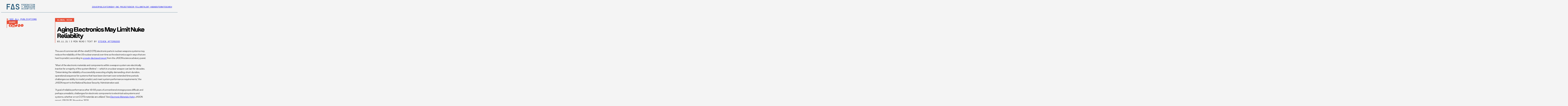

--- FILE ---
content_type: text/html; charset=UTF-8
request_url: https://fas.org/publication/aging-electronics/
body_size: 19962
content:
<!DOCTYPE html>
<html lang="en-US">
<head>
<meta charset="UTF-8" />
<meta name="viewport" content="width=device-width" />
<link rel="icon" type="image/x-icon" href="https://fas.org/wp-content/themes/fas/assets/images/favicon.ico">
        <!-- Google Tag Manager -->
        <script>(function(w,d,s,l,i){w[l]=w[l]||[];w[l].push({'gtm.start':
              new Date().getTime(),event:'gtm.js'});var f=d.getElementsByTagName(s)[0],
            j=d.createElement(s),dl=l!='dataLayer'?'&l='+l:'';j.async=true;j.src=
            'https://www.googletagmanager.com/gtm.js?id='+i+dl;f.parentNode.insertBefore(j,f);
          })(window,document,'script','dataLayer','GTM-N6TJX7F');</script>
        <!-- End Google Tag Manager -->
    <meta name='robots' content='index, follow, max-image-preview:large, max-snippet:-1, max-video-preview:-1' />

	<!-- This site is optimized with the Yoast SEO plugin v26.6 - https://yoast.com/wordpress/plugins/seo/ -->
	<title>Aging Electronics May Limit Nuke Reliability - Federation of American Scientists</title>
	<link rel="canonical" href="https://fas.org/publication/aging-electronics/" />
	<meta property="og:locale" content="en_US" />
	<meta property="og:type" content="article" />
	<meta property="og:title" content="Aging Electronics May Limit Nuke Reliability - Federation of American Scientists" />
	<meta property="og:description" content="The use of commercial off-the-shelf (COTS) electronic parts in nuclear weapons systems may reduce the reliability of the US nuclear arsenal over time as the electronics age in ways that are hard to predict, according to a newly disclosed report from the JASON science advisory panel. &#8220;Most of the electronic materials and components within a weapon [&hellip;]" />
	<meta property="og:url" content="https://fas.org/publication/aging-electronics/" />
	<meta property="og:site_name" content="Federation of American Scientists" />
	<meta property="article:modified_time" content="2024-06-26T08:31:42+00:00" />
	<meta property="og:image" content="https://fas.org/wp-content/uploads/2023/05/FAS-SocialIcon.jpg" />
	<meta property="og:image:width" content="500" />
	<meta property="og:image:height" content="500" />
	<meta property="og:image:type" content="image/jpeg" />
	<meta name="twitter:card" content="summary_large_image" />
	<meta name="twitter:site" content="@FAScientists" />
	<meta name="twitter:label1" content="Est. reading time" />
	<meta name="twitter:data1" content="3 minutes" />
	<script type="application/ld+json" class="yoast-schema-graph">{"@context":"https://schema.org","@graph":[{"@type":"WebPage","@id":"https://fas.org/publication/aging-electronics/","url":"https://fas.org/publication/aging-electronics/","name":"Aging Electronics May Limit Nuke Reliability - Federation of American Scientists","isPartOf":{"@id":"https://fas.tghp.co.uk/#website"},"datePublished":"2021-03-11T16:30:56+00:00","dateModified":"2024-06-26T08:31:42+00:00","breadcrumb":{"@id":"https://fas.org/publication/aging-electronics/#breadcrumb"},"inLanguage":"en-US","potentialAction":[{"@type":"ReadAction","target":["https://fas.org/publication/aging-electronics/"]}]},{"@type":"BreadcrumbList","@id":"https://fas.org/publication/aging-electronics/#breadcrumb","itemListElement":[{"@type":"ListItem","position":1,"name":"Home","item":"https://fas.org/"},{"@type":"ListItem","position":2,"name":"Aging Electronics May Limit Nuke Reliability"}]},{"@type":"WebSite","@id":"https://fas.tghp.co.uk/#website","url":"https://fas.tghp.co.uk/","name":"Federation of American Scientists","description":"Striving For A Safer World Since 1945","publisher":{"@id":"https://fas.tghp.co.uk/#organization"},"potentialAction":[{"@type":"SearchAction","target":{"@type":"EntryPoint","urlTemplate":"https://fas.tghp.co.uk/?s={search_term_string}"},"query-input":{"@type":"PropertyValueSpecification","valueRequired":true,"valueName":"search_term_string"}}],"inLanguage":"en-US"},{"@type":"Organization","@id":"https://fas.tghp.co.uk/#organization","name":"Federation of American Scientists","alternateName":"FAS","url":"https://fas.tghp.co.uk/","logo":{"@type":"ImageObject","inLanguage":"en-US","@id":"https://fas.tghp.co.uk/#/schema/logo/image/","url":"https://fas.org/wp-content/uploads/2023/05/FAS-SocialCard.jpg","contentUrl":"https://fas.org/wp-content/uploads/2023/05/FAS-SocialCard.jpg","width":500,"height":194,"caption":"Federation of American Scientists"},"image":{"@id":"https://fas.tghp.co.uk/#/schema/logo/image/"},"sameAs":["https://x.com/FAScientists","https://www.linkedin.com/company/federation-of-american-scientists/"]}]}</script>
	<!-- / Yoast SEO plugin. -->


<link rel="alternate" title="oEmbed (JSON)" type="application/json+oembed" href="https://fas.org/wp-json/oembed/1.0/embed?url=https%3A%2F%2Ffas.org%2Fpublication%2Faging-electronics%2F" />
<link rel="alternate" title="oEmbed (XML)" type="text/xml+oembed" href="https://fas.org/wp-json/oembed/1.0/embed?url=https%3A%2F%2Ffas.org%2Fpublication%2Faging-electronics%2F&#038;format=xml" />
<style id='wp-img-auto-sizes-contain-inline-css' type='text/css'>
img:is([sizes=auto i],[sizes^="auto," i]){contain-intrinsic-size:3000px 1500px}
/*# sourceURL=wp-img-auto-sizes-contain-inline-css */
</style>
<style id='wp-emoji-styles-inline-css' type='text/css'>

	img.wp-smiley, img.emoji {
		display: inline !important;
		border: none !important;
		box-shadow: none !important;
		height: 1em !important;
		width: 1em !important;
		margin: 0 0.07em !important;
		vertical-align: -0.1em !important;
		background: none !important;
		padding: 0 !important;
	}
/*# sourceURL=wp-emoji-styles-inline-css */
</style>
<style id='wp-block-library-inline-css' type='text/css'>
:root{--wp-block-synced-color:#7a00df;--wp-block-synced-color--rgb:122,0,223;--wp-bound-block-color:var(--wp-block-synced-color);--wp-editor-canvas-background:#ddd;--wp-admin-theme-color:#007cba;--wp-admin-theme-color--rgb:0,124,186;--wp-admin-theme-color-darker-10:#006ba1;--wp-admin-theme-color-darker-10--rgb:0,107,160.5;--wp-admin-theme-color-darker-20:#005a87;--wp-admin-theme-color-darker-20--rgb:0,90,135;--wp-admin-border-width-focus:2px}@media (min-resolution:192dpi){:root{--wp-admin-border-width-focus:1.5px}}.wp-element-button{cursor:pointer}:root .has-very-light-gray-background-color{background-color:#eee}:root .has-very-dark-gray-background-color{background-color:#313131}:root .has-very-light-gray-color{color:#eee}:root .has-very-dark-gray-color{color:#313131}:root .has-vivid-green-cyan-to-vivid-cyan-blue-gradient-background{background:linear-gradient(135deg,#00d084,#0693e3)}:root .has-purple-crush-gradient-background{background:linear-gradient(135deg,#34e2e4,#4721fb 50%,#ab1dfe)}:root .has-hazy-dawn-gradient-background{background:linear-gradient(135deg,#faaca8,#dad0ec)}:root .has-subdued-olive-gradient-background{background:linear-gradient(135deg,#fafae1,#67a671)}:root .has-atomic-cream-gradient-background{background:linear-gradient(135deg,#fdd79a,#004a59)}:root .has-nightshade-gradient-background{background:linear-gradient(135deg,#330968,#31cdcf)}:root .has-midnight-gradient-background{background:linear-gradient(135deg,#020381,#2874fc)}:root{--wp--preset--font-size--normal:16px;--wp--preset--font-size--huge:42px}.has-regular-font-size{font-size:1em}.has-larger-font-size{font-size:2.625em}.has-normal-font-size{font-size:var(--wp--preset--font-size--normal)}.has-huge-font-size{font-size:var(--wp--preset--font-size--huge)}.has-text-align-center{text-align:center}.has-text-align-left{text-align:left}.has-text-align-right{text-align:right}.has-fit-text{white-space:nowrap!important}#end-resizable-editor-section{display:none}.aligncenter{clear:both}.items-justified-left{justify-content:flex-start}.items-justified-center{justify-content:center}.items-justified-right{justify-content:flex-end}.items-justified-space-between{justify-content:space-between}.screen-reader-text{border:0;clip-path:inset(50%);height:1px;margin:-1px;overflow:hidden;padding:0;position:absolute;width:1px;word-wrap:normal!important}.screen-reader-text:focus{background-color:#ddd;clip-path:none;color:#444;display:block;font-size:1em;height:auto;left:5px;line-height:normal;padding:15px 23px 14px;text-decoration:none;top:5px;width:auto;z-index:100000}html :where(.has-border-color){border-style:solid}html :where([style*=border-top-color]){border-top-style:solid}html :where([style*=border-right-color]){border-right-style:solid}html :where([style*=border-bottom-color]){border-bottom-style:solid}html :where([style*=border-left-color]){border-left-style:solid}html :where([style*=border-width]){border-style:solid}html :where([style*=border-top-width]){border-top-style:solid}html :where([style*=border-right-width]){border-right-style:solid}html :where([style*=border-bottom-width]){border-bottom-style:solid}html :where([style*=border-left-width]){border-left-style:solid}html :where(img[class*=wp-image-]){height:auto;max-width:100%}:where(figure){margin:0 0 1em}html :where(.is-position-sticky){--wp-admin--admin-bar--position-offset:var(--wp-admin--admin-bar--height,0px)}@media screen and (max-width:600px){html :where(.is-position-sticky){--wp-admin--admin-bar--position-offset:0px}}

/*# sourceURL=wp-block-library-inline-css */
</style><style id='global-styles-inline-css' type='text/css'>
:root{--wp--preset--aspect-ratio--square: 1;--wp--preset--aspect-ratio--4-3: 4/3;--wp--preset--aspect-ratio--3-4: 3/4;--wp--preset--aspect-ratio--3-2: 3/2;--wp--preset--aspect-ratio--2-3: 2/3;--wp--preset--aspect-ratio--16-9: 16/9;--wp--preset--aspect-ratio--9-16: 9/16;--wp--preset--color--black: #000000;--wp--preset--color--cyan-bluish-gray: #abb8c3;--wp--preset--color--white: #ffffff;--wp--preset--color--pale-pink: #f78da7;--wp--preset--color--vivid-red: #cf2e2e;--wp--preset--color--luminous-vivid-orange: #ff6900;--wp--preset--color--luminous-vivid-amber: #fcb900;--wp--preset--color--light-green-cyan: #7bdcb5;--wp--preset--color--vivid-green-cyan: #00d084;--wp--preset--color--pale-cyan-blue: #8ed1fc;--wp--preset--color--vivid-cyan-blue: #0693e3;--wp--preset--color--vivid-purple: #9b51e0;--wp--preset--gradient--vivid-cyan-blue-to-vivid-purple: linear-gradient(135deg,rgb(6,147,227) 0%,rgb(155,81,224) 100%);--wp--preset--gradient--light-green-cyan-to-vivid-green-cyan: linear-gradient(135deg,rgb(122,220,180) 0%,rgb(0,208,130) 100%);--wp--preset--gradient--luminous-vivid-amber-to-luminous-vivid-orange: linear-gradient(135deg,rgb(252,185,0) 0%,rgb(255,105,0) 100%);--wp--preset--gradient--luminous-vivid-orange-to-vivid-red: linear-gradient(135deg,rgb(255,105,0) 0%,rgb(207,46,46) 100%);--wp--preset--gradient--very-light-gray-to-cyan-bluish-gray: linear-gradient(135deg,rgb(238,238,238) 0%,rgb(169,184,195) 100%);--wp--preset--gradient--cool-to-warm-spectrum: linear-gradient(135deg,rgb(74,234,220) 0%,rgb(151,120,209) 20%,rgb(207,42,186) 40%,rgb(238,44,130) 60%,rgb(251,105,98) 80%,rgb(254,248,76) 100%);--wp--preset--gradient--blush-light-purple: linear-gradient(135deg,rgb(255,206,236) 0%,rgb(152,150,240) 100%);--wp--preset--gradient--blush-bordeaux: linear-gradient(135deg,rgb(254,205,165) 0%,rgb(254,45,45) 50%,rgb(107,0,62) 100%);--wp--preset--gradient--luminous-dusk: linear-gradient(135deg,rgb(255,203,112) 0%,rgb(199,81,192) 50%,rgb(65,88,208) 100%);--wp--preset--gradient--pale-ocean: linear-gradient(135deg,rgb(255,245,203) 0%,rgb(182,227,212) 50%,rgb(51,167,181) 100%);--wp--preset--gradient--electric-grass: linear-gradient(135deg,rgb(202,248,128) 0%,rgb(113,206,126) 100%);--wp--preset--gradient--midnight: linear-gradient(135deg,rgb(2,3,129) 0%,rgb(40,116,252) 100%);--wp--preset--font-size--small: 13px;--wp--preset--font-size--medium: 20px;--wp--preset--font-size--large: 36px;--wp--preset--font-size--x-large: 42px;--wp--preset--spacing--20: 0.44rem;--wp--preset--spacing--30: 0.67rem;--wp--preset--spacing--40: 1rem;--wp--preset--spacing--50: 1.5rem;--wp--preset--spacing--60: 2.25rem;--wp--preset--spacing--70: 3.38rem;--wp--preset--spacing--80: 5.06rem;--wp--preset--shadow--natural: 6px 6px 9px rgba(0, 0, 0, 0.2);--wp--preset--shadow--deep: 12px 12px 50px rgba(0, 0, 0, 0.4);--wp--preset--shadow--sharp: 6px 6px 0px rgba(0, 0, 0, 0.2);--wp--preset--shadow--outlined: 6px 6px 0px -3px rgb(255, 255, 255), 6px 6px rgb(0, 0, 0);--wp--preset--shadow--crisp: 6px 6px 0px rgb(0, 0, 0);}:where(.is-layout-flex){gap: 0.5em;}:where(.is-layout-grid){gap: 0.5em;}body .is-layout-flex{display: flex;}.is-layout-flex{flex-wrap: wrap;align-items: center;}.is-layout-flex > :is(*, div){margin: 0;}body .is-layout-grid{display: grid;}.is-layout-grid > :is(*, div){margin: 0;}:where(.wp-block-columns.is-layout-flex){gap: 2em;}:where(.wp-block-columns.is-layout-grid){gap: 2em;}:where(.wp-block-post-template.is-layout-flex){gap: 1.25em;}:where(.wp-block-post-template.is-layout-grid){gap: 1.25em;}.has-black-color{color: var(--wp--preset--color--black) !important;}.has-cyan-bluish-gray-color{color: var(--wp--preset--color--cyan-bluish-gray) !important;}.has-white-color{color: var(--wp--preset--color--white) !important;}.has-pale-pink-color{color: var(--wp--preset--color--pale-pink) !important;}.has-vivid-red-color{color: var(--wp--preset--color--vivid-red) !important;}.has-luminous-vivid-orange-color{color: var(--wp--preset--color--luminous-vivid-orange) !important;}.has-luminous-vivid-amber-color{color: var(--wp--preset--color--luminous-vivid-amber) !important;}.has-light-green-cyan-color{color: var(--wp--preset--color--light-green-cyan) !important;}.has-vivid-green-cyan-color{color: var(--wp--preset--color--vivid-green-cyan) !important;}.has-pale-cyan-blue-color{color: var(--wp--preset--color--pale-cyan-blue) !important;}.has-vivid-cyan-blue-color{color: var(--wp--preset--color--vivid-cyan-blue) !important;}.has-vivid-purple-color{color: var(--wp--preset--color--vivid-purple) !important;}.has-black-background-color{background-color: var(--wp--preset--color--black) !important;}.has-cyan-bluish-gray-background-color{background-color: var(--wp--preset--color--cyan-bluish-gray) !important;}.has-white-background-color{background-color: var(--wp--preset--color--white) !important;}.has-pale-pink-background-color{background-color: var(--wp--preset--color--pale-pink) !important;}.has-vivid-red-background-color{background-color: var(--wp--preset--color--vivid-red) !important;}.has-luminous-vivid-orange-background-color{background-color: var(--wp--preset--color--luminous-vivid-orange) !important;}.has-luminous-vivid-amber-background-color{background-color: var(--wp--preset--color--luminous-vivid-amber) !important;}.has-light-green-cyan-background-color{background-color: var(--wp--preset--color--light-green-cyan) !important;}.has-vivid-green-cyan-background-color{background-color: var(--wp--preset--color--vivid-green-cyan) !important;}.has-pale-cyan-blue-background-color{background-color: var(--wp--preset--color--pale-cyan-blue) !important;}.has-vivid-cyan-blue-background-color{background-color: var(--wp--preset--color--vivid-cyan-blue) !important;}.has-vivid-purple-background-color{background-color: var(--wp--preset--color--vivid-purple) !important;}.has-black-border-color{border-color: var(--wp--preset--color--black) !important;}.has-cyan-bluish-gray-border-color{border-color: var(--wp--preset--color--cyan-bluish-gray) !important;}.has-white-border-color{border-color: var(--wp--preset--color--white) !important;}.has-pale-pink-border-color{border-color: var(--wp--preset--color--pale-pink) !important;}.has-vivid-red-border-color{border-color: var(--wp--preset--color--vivid-red) !important;}.has-luminous-vivid-orange-border-color{border-color: var(--wp--preset--color--luminous-vivid-orange) !important;}.has-luminous-vivid-amber-border-color{border-color: var(--wp--preset--color--luminous-vivid-amber) !important;}.has-light-green-cyan-border-color{border-color: var(--wp--preset--color--light-green-cyan) !important;}.has-vivid-green-cyan-border-color{border-color: var(--wp--preset--color--vivid-green-cyan) !important;}.has-pale-cyan-blue-border-color{border-color: var(--wp--preset--color--pale-cyan-blue) !important;}.has-vivid-cyan-blue-border-color{border-color: var(--wp--preset--color--vivid-cyan-blue) !important;}.has-vivid-purple-border-color{border-color: var(--wp--preset--color--vivid-purple) !important;}.has-vivid-cyan-blue-to-vivid-purple-gradient-background{background: var(--wp--preset--gradient--vivid-cyan-blue-to-vivid-purple) !important;}.has-light-green-cyan-to-vivid-green-cyan-gradient-background{background: var(--wp--preset--gradient--light-green-cyan-to-vivid-green-cyan) !important;}.has-luminous-vivid-amber-to-luminous-vivid-orange-gradient-background{background: var(--wp--preset--gradient--luminous-vivid-amber-to-luminous-vivid-orange) !important;}.has-luminous-vivid-orange-to-vivid-red-gradient-background{background: var(--wp--preset--gradient--luminous-vivid-orange-to-vivid-red) !important;}.has-very-light-gray-to-cyan-bluish-gray-gradient-background{background: var(--wp--preset--gradient--very-light-gray-to-cyan-bluish-gray) !important;}.has-cool-to-warm-spectrum-gradient-background{background: var(--wp--preset--gradient--cool-to-warm-spectrum) !important;}.has-blush-light-purple-gradient-background{background: var(--wp--preset--gradient--blush-light-purple) !important;}.has-blush-bordeaux-gradient-background{background: var(--wp--preset--gradient--blush-bordeaux) !important;}.has-luminous-dusk-gradient-background{background: var(--wp--preset--gradient--luminous-dusk) !important;}.has-pale-ocean-gradient-background{background: var(--wp--preset--gradient--pale-ocean) !important;}.has-electric-grass-gradient-background{background: var(--wp--preset--gradient--electric-grass) !important;}.has-midnight-gradient-background{background: var(--wp--preset--gradient--midnight) !important;}.has-small-font-size{font-size: var(--wp--preset--font-size--small) !important;}.has-medium-font-size{font-size: var(--wp--preset--font-size--medium) !important;}.has-large-font-size{font-size: var(--wp--preset--font-size--large) !important;}.has-x-large-font-size{font-size: var(--wp--preset--font-size--x-large) !important;}
/*# sourceURL=global-styles-inline-css */
</style>

<style id='classic-theme-styles-inline-css' type='text/css'>
/*! This file is auto-generated */
.wp-block-button__link{color:#fff;background-color:#32373c;border-radius:9999px;box-shadow:none;text-decoration:none;padding:calc(.667em + 2px) calc(1.333em + 2px);font-size:1.125em}.wp-block-file__button{background:#32373c;color:#fff;text-decoration:none}
/*# sourceURL=/wp-includes/css/classic-themes.min.css */
</style>
<link rel='stylesheet' id='tablepress-default-css' href='https://fas.org/wp-content/plugins/tablepress/css/build/default.css?ver=3.2.5' type='text/css' media='all' />
<script type="text/javascript" src="https://fas.org/wp-content/themes/fas/assets/dist/main.js?ver=1765560059" id="main-js"></script>
<link rel="https://api.w.org/" href="https://fas.org/wp-json/" /><link rel="alternate" title="JSON" type="application/json" href="https://fas.org/wp-json/wp/v2/publications/12749" /><link rel="EditURI" type="application/rsd+xml" title="RSD" href="https://fas.org/xmlrpc.php?rsd" />
<meta name="generator" content="WordPress 6.9" />
<link rel='shortlink' href='https://fas.org/?p=12749' />
<!-- critical,critical--single-publications --><style type="text/css">@charset "UTF-8";:root{--easeInSine: cubic-bezier(.47, 0, .745, .715);--ease-in-sine: cubic-bezier(.47, 0, .745, .715);--easeOutSine: cubic-bezier(.39, .575, .565, 1);--ease-out-sine: cubic-bezier(.39, .575, .565, 1);--easeInOutSine: cubic-bezier(.445, .05, .55, .95);--ease-in-out-sine: cubic-bezier(.445, .05, .55, .95);--easeInQuad: cubic-bezier(.55, .085, .68, .53);--ease-in-quad: cubic-bezier(.55, .085, .68, .53);--easeOutQuad: cubic-bezier(.25, .46, .45, .94);--ease-out-quad: cubic-bezier(.25, .46, .45, .94);--easeInOutQuad: cubic-bezier(.455, .03, .515, .955);--ease-in-out-quad: cubic-bezier(.455, .03, .515, .955);--easeInCubic: cubic-bezier(.55, .055, .675, .19);--ease-in-cubic: cubic-bezier(.55, .055, .675, .19);--easeOutCubic: cubic-bezier(.215, .61, .355, 1);--ease-out-cubic: cubic-bezier(.215, .61, .355, 1);--easeInOutCubic: cubic-bezier(.645, .045, .355, 1);--ease-in-out-cubic: cubic-bezier(.645, .045, .355, 1);--easeInQuart: cubic-bezier(.895, .03, .685, .22);--ease-in-quart: cubic-bezier(.895, .03, .685, .22);--easeOutQuart: cubic-bezier(.165, .84, .44, 1);--ease-out-quart: cubic-bezier(.165, .84, .44, 1);--easeInOutQuart: cubic-bezier(.77, 0, .175, 1);--ease-in-out-quart: cubic-bezier(.77, 0, .175, 1);--easeInQuint: cubic-bezier(.755, .05, .855, .06);--ease-in-quint: cubic-bezier(.755, .05, .855, .06);--easeOutQuint: cubic-bezier(.23, 1, .32, 1);--ease-out-quint: cubic-bezier(.23, 1, .32, 1);--easeInOutQuint: cubic-bezier(.86, 0, .07, 1);--ease-in-out-quint: cubic-bezier(.86, 0, .07, 1);--easeInExpo: cubic-bezier(.95, .05, .795, .035);--ease-in-expo: cubic-bezier(.95, .05, .795, .035);--easeOutExpo: cubic-bezier(.19, 1, .22, 1);--ease-out-expo: cubic-bezier(.19, 1, .22, 1);--easeInOutExpo: cubic-bezier(1, 0, 0, 1);--ease-in-out-expo: cubic-bezier(1, 0, 0, 1);--easeInCirc: cubic-bezier(.6, .04, .98, .335);--ease-in-circ: cubic-bezier(.6, .04, .98, .335);--easeOutCirc: cubic-bezier(.075, .82, .165, 1);--ease-out-circ: cubic-bezier(.075, .82, .165, 1);--easeInOutCirc: cubic-bezier(.785, .135, .15, .86);--ease-in-out-circ: cubic-bezier(.785, .135, .15, .86);--easeInBack: cubic-bezier(.6, -.28, .735, .045);--ease-in-back: cubic-bezier(.6, -.28, .735, .045);--easeOutBack: cubic-bezier(.175, .885, .32, 1.275);--ease-out-back: cubic-bezier(.175, .885, .32, 1.275);--easeInOutBack: cubic-bezier(.68, -.55, .265, 1.55);--ease-in-out-back: cubic-bezier(.68, -.55, .265, 1.55)}.site-header{background-color:#f4f4f4;border-bottom:1px solid #255979;z-index:100}.site-header:not(.site-nav-open .site-header){position:sticky;top:0}.site-header__inner{max-width:1440px;margin-left:auto;margin-right:auto}@media (max-width: 44.99em){.site-header__inner{padding-left:20px}}@media (min-width: 45em) and (max-width: 63.99em){.site-header__inner{padding-left:30px}}@media (min-width: 64em){.site-header__inner{padding-left:40px}}@media (max-width: 44.99em){.site-header__inner{padding-right:20px}}@media (min-width: 45em) and (max-width: 63.99em){.site-header__inner{padding-right:30px}}@media (min-width: 64em){.site-header__inner{padding-right:40px}}.site-header__inner{width:100%;height:60px;display:flex;align-items:center;justify-content:space-between;gap:25px}@media (min-width: 45em){.site-header__inner{height:80px}}.site-header__logo{display:flex}@media (min-width: 70em){.site-header__menu-toggle{display:none}}.site-header__menu-toggle-view,.site-header__menu-toggle-close{display:flex;cursor:pointer}.site-header__menu-toggle-close,.site-nav-open .site-header__menu-toggle .site-header__menu-toggle-view{display:none}.site-nav-open .site-header__menu-toggle .site-header__menu-toggle-close{display:flex}@media (max-width: 69.99em){.site-header__nav{display:none}.site-nav-open .site-header__nav{display:block}}@media (min-width: 70em){.site-nav__mobile{display:none}}@media (max-width: 69.99em){.site-nav__desktop{display:none}}@media (max-width: 69.99em){.site-nav{position:absolute;top:61px;left:0;width:100%;background-color:#f4f4f4}}@media (min-width: 45em) and (max-width: 69.99em){.site-nav{top:81px}}.site-nav__menu{position:relative}@media (max-width: 69.99em){.site-nav__menu{padding:50px 25px}.site-nav__menu>li{border-top:1px solid #000000}.site-nav__menu>li:last-child{border-bottom:1px solid #000000}}@media (min-width: 70em){.site-nav__menu{display:flex;flex-direction:row;column-gap:40px}}@media (min-width: 75em){.site-nav__menu{column-gap:50px}}@media (max-width: 69.99em){.site-nav__menu li{font-family:FraktionMono,"serif";font-weight:700;font-size:.75rem;line-height:1;text-transform:uppercase;color:#000}.site-nav__menu li a{display:block;padding-top:14px;padding-bottom:14px}}@media (min-width: 70em){.site-nav__menu li{font-family:FraktionMono,"serif";font-weight:400;font-size:.875rem;line-height:.65;text-transform:uppercase;color:#255979}}*:where(:not(html,iframe,canvas,img,svg,video,audio):not(svg *,symbol *)){all:unset;display:revert}*,*:before,*:after{box-sizing:border-box}a,button{cursor:revert}ol,ul,menu{list-style:none}img{max-inline-size:100%;max-block-size:100%}table{border-collapse:collapse}input,textarea{-webkit-user-select:auto}textarea{white-space:revert}meter{-webkit-appearance:revert;-moz-appearance:revert;appearance:revert}:where(pre){all:revert}::placeholder{color:unset}::marker{content:initial}:where([hidden]){display:none}:where([contenteditable]:not([contenteditable=false])){-moz-user-modify:read-write;-webkit-user-modify:read-write;overflow-wrap:break-word;-webkit-line-break:after-white-space;-webkit-user-select:auto}:where([draggable=true]){-webkit-user-drag:element}:where(dialog:modal){all:revert}:root{--color--science: #36BD96;--color--social: #FFBD12;--color--national: #E94F37;--color--tech: #45A6FF;--color--regional: #A77AD7;--color--blue: #255979;--color--grey: #E7E7E7;--color--offwhite: #F4F4F4;--color--black: #000000;--issue-color: var(--color--blue);--issue-font-color: var(--color--offwhite);--image-block--width: 100%}*{box-sizing:border-box}html{height:100%}body{display:flex;flex-direction:column;min-height:100%;overflow-x:hidden;-webkit-font-smoothing:antialiased;background-color:#f4f4f4;font-variant-numeric:slashed-zero}@media (max-width: 61.24em){body.site-nav-open .site-main,body.site-nav-open .site-footer{display:none}}body.no-scroll{overflow:hidden}img{display:block;max-width:100%;height:auto}
:root{--easeInSine: cubic-bezier(.47, 0, .745, .715);--ease-in-sine: cubic-bezier(.47, 0, .745, .715);--easeOutSine: cubic-bezier(.39, .575, .565, 1);--ease-out-sine: cubic-bezier(.39, .575, .565, 1);--easeInOutSine: cubic-bezier(.445, .05, .55, .95);--ease-in-out-sine: cubic-bezier(.445, .05, .55, .95);--easeInQuad: cubic-bezier(.55, .085, .68, .53);--ease-in-quad: cubic-bezier(.55, .085, .68, .53);--easeOutQuad: cubic-bezier(.25, .46, .45, .94);--ease-out-quad: cubic-bezier(.25, .46, .45, .94);--easeInOutQuad: cubic-bezier(.455, .03, .515, .955);--ease-in-out-quad: cubic-bezier(.455, .03, .515, .955);--easeInCubic: cubic-bezier(.55, .055, .675, .19);--ease-in-cubic: cubic-bezier(.55, .055, .675, .19);--easeOutCubic: cubic-bezier(.215, .61, .355, 1);--ease-out-cubic: cubic-bezier(.215, .61, .355, 1);--easeInOutCubic: cubic-bezier(.645, .045, .355, 1);--ease-in-out-cubic: cubic-bezier(.645, .045, .355, 1);--easeInQuart: cubic-bezier(.895, .03, .685, .22);--ease-in-quart: cubic-bezier(.895, .03, .685, .22);--easeOutQuart: cubic-bezier(.165, .84, .44, 1);--ease-out-quart: cubic-bezier(.165, .84, .44, 1);--easeInOutQuart: cubic-bezier(.77, 0, .175, 1);--ease-in-out-quart: cubic-bezier(.77, 0, .175, 1);--easeInQuint: cubic-bezier(.755, .05, .855, .06);--ease-in-quint: cubic-bezier(.755, .05, .855, .06);--easeOutQuint: cubic-bezier(.23, 1, .32, 1);--ease-out-quint: cubic-bezier(.23, 1, .32, 1);--easeInOutQuint: cubic-bezier(.86, 0, .07, 1);--ease-in-out-quint: cubic-bezier(.86, 0, .07, 1);--easeInExpo: cubic-bezier(.95, .05, .795, .035);--ease-in-expo: cubic-bezier(.95, .05, .795, .035);--easeOutExpo: cubic-bezier(.19, 1, .22, 1);--ease-out-expo: cubic-bezier(.19, 1, .22, 1);--easeInOutExpo: cubic-bezier(1, 0, 0, 1);--ease-in-out-expo: cubic-bezier(1, 0, 0, 1);--easeInCirc: cubic-bezier(.6, .04, .98, .335);--ease-in-circ: cubic-bezier(.6, .04, .98, .335);--easeOutCirc: cubic-bezier(.075, .82, .165, 1);--ease-out-circ: cubic-bezier(.075, .82, .165, 1);--easeInOutCirc: cubic-bezier(.785, .135, .15, .86);--ease-in-out-circ: cubic-bezier(.785, .135, .15, .86);--easeInBack: cubic-bezier(.6, -.28, .735, .045);--ease-in-back: cubic-bezier(.6, -.28, .735, .045);--easeOutBack: cubic-bezier(.175, .885, .32, 1.275);--ease-out-back: cubic-bezier(.175, .885, .32, 1.275);--easeInOutBack: cubic-bezier(.68, -.55, .265, 1.55);--ease-in-out-back: cubic-bezier(.68, -.55, .265, 1.55)}@media (min-width: 61.25em){.block-content-grid{display:grid;grid-template-columns:40px minmax(auto,346px) 670px 40px 1fr}}@media (min-width: 75em){.block-content-grid{grid-template-columns:auto 40px 231px 115px 670px 115px minmax(auto,230px) 40px auto}}@media (max-width: 61.24em){.block-content-grid>*:not(.block--full-width,.block--contained,.wp-block-quote,ul){max-width:1440px;margin-left:auto;margin-right:auto}}@media (max-width: 61.24em) and (max-width: 44.99em){.block-content-grid>*:not(.block--full-width,.block--contained,.wp-block-quote,ul){padding-left:20px}}@media (max-width: 61.24em) and (min-width: 45em) and (max-width: 63.99em){.block-content-grid>*:not(.block--full-width,.block--contained,.wp-block-quote,ul){padding-left:30px}}@media (max-width: 61.24em) and (min-width: 64em){.block-content-grid>*:not(.block--full-width,.block--contained,.wp-block-quote,ul){padding-left:40px}}@media (max-width: 61.24em) and (max-width: 44.99em){.block-content-grid>*:not(.block--full-width,.block--contained,.wp-block-quote,ul){padding-right:20px}}@media (max-width: 61.24em) and (min-width: 45em) and (max-width: 63.99em){.block-content-grid>*:not(.block--full-width,.block--contained,.wp-block-quote,ul){padding-right:30px}}@media (max-width: 61.24em) and (min-width: 64em){.block-content-grid>*:not(.block--full-width,.block--contained,.wp-block-quote,ul){padding-right:40px}}@media (max-width: 61.24em) and (max-width: 44.99em){.block-content-grid ul,.block-content-grid .wp-block-quote,.block-content-grid .data-wrapper,.block-content-grid .button-block{margin-left:20px}}@media (max-width: 61.24em) and (min-width: 45em) and (max-width: 63.99em){.block-content-grid ul,.block-content-grid .wp-block-quote,.block-content-grid .data-wrapper,.block-content-grid .button-block{margin-left:30px}}@media (max-width: 61.24em) and (min-width: 64em){.block-content-grid ul,.block-content-grid .wp-block-quote,.block-content-grid .data-wrapper,.block-content-grid .button-block{margin-left:40px}}@media (max-width: 61.24em) and (max-width: 44.99em){.block-content-grid ul,.block-content-grid .wp-block-quote,.block-content-grid .data-wrapper,.block-content-grid .button-block{margin-right:20px}}@media (max-width: 61.24em) and (min-width: 45em) and (max-width: 63.99em){.block-content-grid ul,.block-content-grid .wp-block-quote,.block-content-grid .data-wrapper,.block-content-grid .button-block{margin-right:30px}}@media (max-width: 61.24em) and (min-width: 64em){.block-content-grid ul,.block-content-grid .wp-block-quote,.block-content-grid .data-wrapper,.block-content-grid .button-block{margin-right:40px}}@media (min-width: 61.25em){.block-content-grid .block-content-grid__header{grid-column:2/4}.block-content-grid>*:not(.block-content-grid__header){grid-column:3}}@media (min-width: 75em){.block-content-grid .block-content-grid__header{grid-column:3/6}.block-content-grid>*:not(.block-content-grid__header){grid-column:5}.block-content-grid .image-block,.block-content-grid .video-block,.block-content-grid .data-embed{grid-column:4/7}}.block-content-grid__header{display:grid}@media (min-width: 61.25em){.block-content-grid__header{grid-template-columns:minmax(auto,346px) 670px auto;grid-template-areas:".     image" "aside title"}.block-content-grid__header .block-content-grid__image{grid-area:image}.block-content-grid__header .block-content-grid__sidebar{grid-area:aside}.block-content-grid__header .block-content-grid__title-area{grid-area:title}}@media (min-width: 75em){.block-content-grid__header{grid-template-columns:231px 115px 670px;grid-template-areas:".     .     image" "aside aside title"}}.block-content-grid>.block,.block-content-grid .wp-block-separator,.block-content-grid .wp-block-quote{margin-top:20px;margin-bottom:20px}.block-content-grid [class*=block]:has(+:is(h1,h2,h3,h4)){margin-bottom:30px}.block-content-grid:not(.block-content-grid.featured-section)>*:not(.block-content-grid__header,.block--full-width):first-child{margin-top:30px}@media (min-width: 61.25em){.block-content-grid:not(.block-content-grid.featured-section)>*:not(.block-content-grid__header,.block--full-width):first-child{margin-top:40px}}.block-content-grid>.block--full-width{grid-column:1/-1}.block-content-grid>.block--contained{grid-column:1/-1}@media (min-width: 64em){.block-content-grid>.block--contained{grid-column:2/4}}@media (min-width: 75em){.block-content-grid>.block--contained{grid-column:4/7}}.block-content-grid>.block--full-width,.block-content-grid>.block--contained{border-top:1px solid rgba(0,0,0,.5);border-bottom:1px solid rgba(0,0,0,.5)}.block-content-grid>.block--full-width:first-child,.block-content-grid>.block--full-width+.block--full-width,.block-content-grid>.block--contained:first-child,.block-content-grid>.block--contained+.block--full-width{margin-top:0}.block-content-grid>.block--full-width:last-child,.block-content-grid>.block--full-width:has(+.block--full-width),.block-content-grid>.block--contained:last-child,.block-content-grid>.block--contained:has(+.block--full-width){margin-bottom:0;border-bottom:none}.block-content-grid>.block--full-width+p,.block-content-grid>.block--contained+p{margin-top:10px;margin-bottom:15px}.block-content-grid h1+:is(h1,h2,h3,h4),.block-content-grid h2+:is(h1,h2,h3,h4),.block-content-grid h3+:is(h1,h2,h3,h4),.block-content-grid h4+:is(h1,h2,h3,h4){margin-top:5px}.block-content-grid h1+.is-style-subtitle,.block-content-grid h2+.is-style-subtitle,.block-content-grid h3+.is-style-subtitle,.block-content-grid h4+.is-style-subtitle{margin-top:25px}.block-content-grid h1.is-style-subtitle:has(+p),.block-content-grid h2.is-style-subtitle:has(+p),.block-content-grid h3.is-style-subtitle:has(+p),.block-content-grid h4.is-style-subtitle:has(+p){margin-bottom:30px}.block-content-grid>p+p.is-style-featured,.block-content-grid>ul+p.is-style-featured{margin-top:25px}.block-content-grid>p:has(+:is(h1,h2,h3,h4)),.block-content-grid>ul:has(+:is(h1,h2,h3,h4)){margin-bottom:25px}.block-content-grid>p:has(+p.is-style-featured,+.wp-block-quote),.block-content-grid>ul:has(+p.is-style-featured,+.wp-block-quote){margin-bottom:0}.block-content-grid:not(.block-content-grid.featured-section)>p:last-child:not(:has(+*)),.block-content-grid:not(.block-content-grid.featured-section)>ul:last-child:not(:has(+*)){margin-bottom:45px}.block-content-grid .block.accordion-items+.block--full-width,.block-content-grid .block.accordion-items:has(+.block--full-width){border-top:none}.block-content-grid .block.accordion-items:has(+.block--full-width){margin-bottom:30px}.block-content-grid .wp-block-separator+.block--full-width:not(.day-one-cta){border-top:none}.block-content-grid .wp-block-separator+p{margin-top:10px}.site-main:has(.block-content-grid:first-child) .block--full-width:not(.featured-section):first-child{border-top:none}@media (max-width: 61.24em){.single-post__header{max-width:1440px;margin-left:auto;margin-right:auto}}@media (max-width: 61.24em) and (max-width: 44.99em){.single-post__header{padding-left:20px}}@media (max-width: 61.24em) and (min-width: 45em) and (max-width: 63.99em){.single-post__header{padding-left:30px}}@media (max-width: 61.24em) and (min-width: 64em){.single-post__header{padding-left:40px}}@media (max-width: 61.24em) and (max-width: 44.99em){.single-post__header{padding-right:20px}}@media (max-width: 61.24em) and (min-width: 45em) and (max-width: 63.99em){.single-post__header{padding-right:30px}}@media (max-width: 61.24em) and (min-width: 64em){.single-post__header{padding-right:40px}}@media (min-width: 61.25em){.single-post__header--no-image{row-gap:40px}}.single-post__featured-image:before{content:"";display:block}.single-post__featured-image:before{padding-top:50.5564387917%}.single-post__featured-image img{display:block;position:absolute;top:0;left:0;width:100%;height:100%;object-fit:cover}.single-post__featured-image{position:relative}.single-post__featured-image img{mix-blend-mode:luminosity}.single-post__featured-image-overlay{position:absolute;top:0;left:0;width:100%;height:100%;z-index:1;background-color:var(--issue-color);mix-blend-mode:soft-light}.single-post__featured-image{margin-bottom:15px}.single-post__title-area{position:relative;padding-left:15px;display:flex;flex-direction:column;gap:15px}.single-post__title-area:before{content:"";display:block;position:absolute;top:0;left:0;width:2px;height:100%;background-color:var(--issue-color)}.single-post__title-area{margin-bottom:30px}.single-post__title-area-issue{margin-left:-15px;z-index:1}@media (min-width: 45em){.single-post__title-area-issue{display:flex}}.single-post__title-area-issue>*{font-family:FraktionMono,"serif";font-weight:700;font-size:.75rem;line-height:1;text-transform:uppercase;padding:5px 15px 6px;width:fit-content;background-color:var(--issue-color);color:var(--issue-font-color)}@media (min-width: 45em){.single-post__title-area-issue>*{font-family:FraktionMono,"serif";font-weight:700;font-size:1rem;line-height:1}}.single-post__title-area-issue>*:nth-child(2){background-color:var(--color--black);color:var(--color--offwhite)}.single-post__title-area-title{max-width:645px}.single-post__title-area-data{font-family:FraktionMono,"serif";font-weight:400;font-size:.75rem;line-height:1;text-transform:uppercase;display:grid;column-gap:5px}@media (min-width: 45em){.single-post__title-area-data{font-family:FraktionMono,"serif";font-weight:400;font-size:1rem;line-height:1;line-height:20px;grid-template-columns:repeat(4,max-content) auto}}@media (max-width: 44.99em){.single-post__title-area-data .hidden-mobile{display:none}}.single-post__title-area-data a{text-decoration:underline;text-underline-offset:2px}.single-post__sidebar{display:flex;row-gap:30px}@media (max-width: 61.24em){.single-post__sidebar{justify-content:space-between;align-items:center;padding-top:30px;padding-bottom:30px}}@media (min-width: 61.25em){.single-post__sidebar{flex-direction:column}}.single-post__sidebar-all-link{position:relative;padding-left:20px;-webkit-user-select:none;user-select:none;font-family:FraktionMono,"serif";font-weight:400;font-size:.75rem;line-height:1;text-transform:uppercase}@media (min-width: 64em){.single-post__sidebar-all-link{font-family:FraktionMono,"serif";font-weight:400;font-size:1rem;line-height:1}}.single-post__sidebar-all-link:not(a){cursor:pointer}.single-post__sidebar-all-link svg{position:absolute;width:12px;height:9px;top:50%;left:6px;transform:translate(-50%,-50%)}.single-post__sidebar-all-link svg path{fill:var(--issue-color)}@media (min-width: 61.25em){.single-post__sidebar-share-mobile{display:none}}.single-post__sidebar-share-button{position:relative;padding-left:20px;-webkit-user-select:none;user-select:none;font-family:FraktionMono,"serif";font-weight:400;font-size:.75rem;line-height:1;text-transform:uppercase}@media (min-width: 64em){.single-post__sidebar-share-button{font-family:FraktionMono,"serif";font-weight:400;font-size:1rem;line-height:1}}.single-post__sidebar-share-button:not(a){cursor:pointer}.single-post__sidebar-share-button svg{position:absolute;width:12px;height:9px;top:50%;left:6px;transform:translate(-50%,-50%)}.single-post__sidebar-share-button svg path{fill:var(--issue-color)}.single-post__sidebar-share-button{cursor:pointer;display:flex}@media (max-width: 44.99em){.single-post__sidebar-share-tab{padding-left:20px}}@media (min-width: 45em) and (max-width: 63.99em){.single-post__sidebar-share-tab{padding-left:30px}}@media (min-width: 64em){.single-post__sidebar-share-tab{padding-left:40px}}@media (max-width: 44.99em){.single-post__sidebar-share-tab{padding-right:20px}}@media (min-width: 45em) and (max-width: 63.99em){.single-post__sidebar-share-tab{padding-right:30px}}@media (min-width: 64em){.single-post__sidebar-share-tab{padding-right:40px}}.single-post__sidebar-share-tab{padding-top:15px;padding-bottom:20px;position:fixed;left:0;bottom:0;width:100%;background-color:#f4f4f4;border-top:1px solid var(--issue-color);display:flex;flex-direction:column;gap:25px;opacity:0;visibility:hidden}.single-post__sidebar-share-tab--show{opacity:1;visibility:visible;z-index:999}.single-post__sidebar-share-tab--has-pdf{padding-bottom:10px}.single-post__sidebar-share-tab-head{display:flex;justify-content:space-between;gap:15px}.single-post__sidebar-share-tab-head-title{font-family:FraktionMono,"serif";font-weight:700;font-size:.75rem;line-height:1;text-transform:uppercase}.single-post__sidebar-share-tab-head-close{position:relative;padding-left:20px;-webkit-user-select:none;user-select:none;font-family:FraktionMono,"serif";font-weight:400;font-size:.75rem;line-height:1;text-transform:uppercase}@media (min-width: 64em){.single-post__sidebar-share-tab-head-close{font-family:FraktionMono,"serif";font-weight:400;font-size:1rem;line-height:1}}.single-post__sidebar-share-tab-head-close:not(a){cursor:pointer}.single-post__sidebar-share-tab-head-close svg{position:absolute;width:12px;height:9px;top:50%;left:6px;transform:translate(-50%,-50%)}.single-post__sidebar-share-tab-head-close svg path{fill:var(--issue-color)}.single-post__sidebar-share-tab-head-close{cursor:pointer}.single-post__sidebar-share-tab-links{display:flex;justify-content:space-between;gap:15px;max-width:400px}.single-post__sidebar-share-tab-links a{display:flex}.single-post__sidebar-share-tab-links a svg{transform:scale(1.3)}.single-post__sidebar-share-tab-links a svg path{fill:var(--issue-color)}.single-post__sidebar-share-tab-pdf-link-mobile{font-family:FraktionMono,"serif";font-weight:700;font-size:.75rem;line-height:1;text-transform:uppercase;padding:5px 15px 6px;width:fit-content;background-color:var(--issue-color);color:var(--issue-font-color)}@media (min-width: 45em){.single-post__sidebar-share-tab-pdf-link-mobile{font-family:FraktionMono,"serif";font-weight:700;font-size:1rem;line-height:1}}.single-post__sidebar-share-tab-pdf-link-mobile{margin:auto}.single-post__sidebar-share-desktop{position:relative;padding-left:15px;display:flex;flex-direction:column;gap:15px}.single-post__sidebar-share-desktop:before{content:"";display:block;position:absolute;top:0;left:0;width:2px;height:100%;background-color:var(--issue-color)}@media (max-width: 61.24em){.single-post__sidebar-share-desktop{display:none}}.single-post__sidebar-share-header{margin-left:-15px;z-index:1}@media (min-width: 45em){.single-post__sidebar-share-header{display:flex}}.single-post__sidebar-share-header>*{font-family:FraktionMono,"serif";font-weight:700;font-size:.75rem;line-height:1;text-transform:uppercase;padding:5px 15px 6px;width:fit-content;background-color:var(--issue-color);color:var(--issue-font-color)}@media (min-width: 45em){.single-post__sidebar-share-header>*{font-family:FraktionMono,"serif";font-weight:700;font-size:1rem;line-height:1}}.single-post__sidebar-share-header>*:nth-child(2){background-color:var(--color--black);color:var(--color--offwhite)}.single-post__sidebar-share-links{display:flex;column-gap:20px}.single-post__sidebar-share-links svg path{fill:var(--issue-color)}.single-post__sidebar-pdf-link-desktop{font-family:FraktionMono,"serif";font-weight:700;font-size:.75rem;line-height:1;text-transform:uppercase;padding:5px 15px 6px;width:fit-content;background-color:var(--issue-color);color:var(--issue-font-color)}@media (min-width: 45em){.single-post__sidebar-pdf-link-desktop{font-family:FraktionMono,"serif";font-weight:700;font-size:1rem;line-height:1}}@media (max-width: 61.24em){.single-post__sidebar-pdf-link-desktop{display:none}}
</style>
<link rel="preload" href="https://fas.org/wp-content/themes/fas/assets/dist/main.css?version=1765560059" as="style"><link rel="stylesheet" href="https://fas.org/wp-content/themes/fas/assets/dist/main.css?version=1765560059" media="print" onload="this.media='all'; this.onload=null;"></head>
<body class="wp-singular publications-template-default single single-publications postid-12749 wp-embed-responsive wp-theme-fas">
        <!-- Google Tag Manager (noscript) -->
        <noscript><iframe src="https://www.googletagmanager.com/ns.html?id=GTM-N6TJX7F"
                          height="0" width="0" style="display:none;visibility:hidden"></iframe></noscript>
        <!-- End Google Tag Manager (noscript) -->

    
    <header class="site-header">
        <div class="site-header__inner">
            <a href="https://fas.org/" title="Federation of American Scientists" rel="home" class="site-header__logo">
                <svg width="202" height="40" viewBox="0 0 202 40" fill="none" xmlns="http://www.w3.org/2000/svg">
  <g clip-path="url(#clip0_1711_7019)">
    <path d="M24.6516 6.45017H6.27381V16.9877H21.7154V22.7993H6.27381V39.4464H0V0.574707H24.6516V6.45017Z" fill="#255979"/>
    <path d="M77.4619 40C69.4982 40 64.0693 36.1256 64.0693 27.4615H70.2798C70.2798 32.826 72.4767 34.2949 77.4619 34.2949H77.7577C82.5105 34.2949 84.6652 32.8686 84.6652 28.9942C84.6652 24.4386 79.2997 23.4168 75.1172 21.9905C68.442 19.7127 64.7031 16.6898 64.8298 10.4737C64.9354 3.57642 70.0897 -0.0212402 76.7648 -0.0212402H77.1028C84.6863 -0.0212402 89.9462 3.85316 89.9462 12.5812H83.7357C83.7357 7.17408 81.7078 5.68392 77.1239 5.68392H76.7859C73.1104 5.68392 71.1247 7.17408 71.1247 10.4737C71.1247 14.412 74.5046 15.6041 78.3702 16.7962C85.489 18.9676 90.9179 21.7563 90.9179 28.9942C90.9179 36.2321 85.5524 40 77.7999 40H77.5042H77.4619Z" fill="#255979"/>
    <path d="M48.036 0.574707H38.657L28.2852 39.4464H58.1755L48.036 0.574707ZM36.439 33.5923L43.093 6.45017H43.7056L50.2541 33.5923H36.439Z" fill="#255979"/>
    <path d="M112.991 2.44815H107.626V5.51361H112.125V7.21664H107.626V12.0703H105.788V0.745117H112.97V2.44815H112.991Z" fill="#255979"/>
    <path d="M122.687 2.44815H117.448V5.51361H121.483V7.21664H117.448V10.346H122.687V12.049H115.61V0.745117H122.687V2.44815Z" fill="#255979"/>
    <path d="M128.856 0.745117C131.095 0.745117 132.679 2.12883 132.679 4.89626V7.91915C132.679 10.6866 131.095 12.0703 128.856 12.0703H125.096V0.745117H128.856ZM130.841 4.89626C130.841 3.00164 130.229 2.44815 128.856 2.44815H126.933V10.346H128.856C130.229 10.346 130.841 9.77119 130.841 7.89786V4.87497V4.89626Z" fill="#255979"/>
    <path d="M142.438 2.44815H137.199V5.51361H141.234V7.21664H137.199V10.346H142.438V12.049H135.361V0.745117H142.438V2.44815Z" fill="#255979"/>
    <path d="M152.598 4.36406C152.598 6.34384 151.732 7.49339 150.063 7.81271V7.94043L152.556 12.0703H150.528L148.057 7.91915H146.958V12.0703H145.142V0.745117H148.923C151.352 0.745117 152.598 1.91595 152.598 4.3002V4.36406ZM150.803 4.3002C150.803 2.93777 150.401 2.44815 148.923 2.44815H146.958V6.21611H148.923C150.401 6.21611 150.803 5.7052 150.803 4.36406V4.3002Z" fill="#255979"/>
    <path d="M160.9 12.0703L160.119 8.85581H156.823L156.021 12.0703H154.077L157.098 0.745117H159.844L162.801 12.0703H160.9ZM157.246 7.15278H159.717L158.577 2.44815H158.386L157.246 7.15278Z" fill="#255979"/>
    <path d="M172.455 0.745117V2.44815H169.223V12.0703H167.385V2.44815H164.153V0.745117H172.434H172.455Z" fill="#255979"/>
    <path d="M181.749 2.44815H179.109V10.346H181.749V12.049H174.673V10.346H177.292V2.44815H174.673V0.745117H181.749V2.44815Z" fill="#255979"/>
    <path d="M188.024 12.2192C185.785 12.2192 184.2 10.8355 184.2 8.0681V4.70461C184.2 1.93718 185.785 0.553467 188.024 0.553467H188.129C190.368 0.553467 191.953 1.93718 191.953 4.70461V8.0681C191.953 10.8355 190.368 12.2192 188.129 12.2192H188.024ZM188.129 10.5588C189.502 10.5588 190.115 9.94144 190.115 8.0681V4.70461C190.115 2.83127 189.502 2.21392 188.129 2.21392H188.024C186.651 2.21392 186.038 2.83127 186.038 4.70461V8.0681C186.038 9.94144 186.651 10.5588 188.024 10.5588H188.129Z" fill="#255979"/>
    <path d="M194.318 12.0703V0.745117H196.895L199.642 9.17513H199.832V0.745117H201.585V12.0703H199.008L196.262 3.64027H196.072V12.0703H194.318Z" fill="#255979"/>
    <path d="M107.393 23.3954C106.084 23.3954 105.154 22.5864 105.154 20.9686V19.0101C105.154 17.3922 106.084 16.5833 107.393 16.5833H107.457C108.766 16.5833 109.696 17.3922 109.696 19.0101V20.9686C109.696 22.5864 108.766 23.3954 107.457 23.3954H107.393ZM107.457 22.4161C108.26 22.4161 108.619 22.0542 108.619 20.9686V19.0101C108.619 17.9244 108.26 17.5625 107.457 17.5625H107.393C106.591 17.5625 106.232 17.9244 106.232 19.0101V20.9686C106.232 22.0542 106.591 22.4161 107.393 22.4161H107.457Z" fill="#255979"/>
    <path d="M115.463 17.6902H112.336V19.4784H114.956V20.4577H112.336V23.2889H111.28V16.6897H115.463V17.6902Z" fill="#255979"/>
    <path d="M131.263 25.6733L130.482 22.4588H127.187L126.384 25.6733H124.44L127.461 14.3481H130.207L133.165 25.6733H131.263ZM127.609 20.7558H130.081L128.94 16.0512H128.75L127.609 20.7558Z" fill="#255979"/>
    <path d="M134.791 25.6733V14.3481H136.84L138.593 18.9038H138.762L140.515 14.3481H142.565V25.6733H140.832V17.4775H140.642L139.058 21.4583H138.213L136.65 17.4775H136.46V25.6733H134.728H134.791Z" fill="#255979"/>
    <path d="M152.303 16.0512H147.064V19.1166H151.099V20.8197H147.064V23.949H152.303V25.652H145.227V14.3481H152.303V16.0512Z" fill="#255979"/>
    <path d="M162.485 17.9671C162.485 19.9469 161.619 21.0964 159.95 21.4157V21.5435L162.443 25.6733H160.415L157.943 21.5222H156.845V25.6733H155.028V14.3481H158.81C161.239 14.3481 162.485 15.519 162.485 17.9032V17.9671ZM160.69 17.9032C160.69 16.5408 160.288 16.0512 158.81 16.0512H156.845V19.8191H158.81C160.288 19.8191 160.69 19.3082 160.69 17.9671V17.9032Z" fill="#255979"/>
    <path d="M171.864 16.0512H169.223V23.949H171.864V25.652H164.787V23.949H167.406V16.0512H164.787V14.3481H171.864V16.0512Z" fill="#255979"/>
    <path d="M178.158 25.8435C175.919 25.8435 174.335 24.4598 174.335 21.6924V18.3289C174.335 15.5614 175.919 14.1777 178.158 14.1777H178.264C180.503 14.1777 182.087 15.5614 182.087 18.3289H180.25C180.25 16.4555 179.637 15.8382 178.264 15.8382H178.158C176.785 15.8382 176.173 16.4555 176.173 18.3289V21.6924C176.173 23.5657 176.785 24.1831 178.158 24.1831H178.264C179.637 24.1831 180.25 23.5657 180.25 21.6924H182.087C182.087 24.4598 180.503 25.8435 178.264 25.8435H178.158Z" fill="#255979"/>
    <path d="M190.537 25.6733L189.755 22.4588H186.46L185.657 25.6733H183.714L186.735 14.3481H189.481L192.438 25.6733H190.537ZM186.882 20.7558H189.354L188.213 16.0512H188.023L186.882 20.7558Z" fill="#255979"/>
    <path d="M194.318 25.6733V14.3481H196.895L199.62 22.7782H199.811V14.3481H201.564V25.6733H199.008L196.262 17.2433H196.072V25.6733H194.318Z" fill="#255979"/>
    <path d="M109.062 39.4465C106.739 39.4465 105.154 38.3183 105.154 35.785H106.971C106.971 37.339 107.605 37.7861 109.062 37.7861H109.147C110.541 37.7861 111.153 37.3816 111.153 36.2321C111.153 34.9122 109.59 34.6142 108.365 34.1884C106.422 33.5285 105.323 32.6344 105.366 30.8249C105.387 28.8239 106.908 27.7808 108.851 27.7808H108.957C111.154 27.7808 112.696 28.909 112.696 31.4423H110.879C110.879 29.867 110.287 29.4412 108.957 29.4412H108.851C107.774 29.4412 107.203 29.867 107.203 30.8462C107.203 31.9958 108.196 32.3364 109.316 32.6983C111.386 33.3369 112.97 34.1458 112.97 36.2534C112.97 38.3609 111.407 39.4678 109.147 39.4678H109.062V39.4465Z" fill="#255979"/>
    <path d="M118.885 39.4465C116.646 39.4465 115.062 38.0628 115.062 35.2954V31.9319C115.062 29.1645 116.646 27.7808 118.885 27.7808H118.991C121.23 27.7808 122.814 29.1645 122.814 31.9319H120.976C120.976 30.0586 120.343 29.4412 118.991 29.4412H118.885C117.512 29.4412 116.899 30.0586 116.899 31.9319V35.2954C116.899 37.1687 117.533 37.7861 118.885 37.7861H118.991C120.364 37.7861 120.976 37.1687 120.976 35.2954H122.814C122.814 38.0628 121.23 39.4465 118.991 39.4465H118.885Z" fill="#255979"/>
    <path d="M132.362 29.654H129.721V37.5518H132.362V39.2548H125.285V37.5518H127.905V29.654H125.285V27.9509H132.362V29.654Z" fill="#255979"/>
    <path d="M142.438 29.654H137.199V32.7195H141.234V34.4225H137.199V37.5518H142.438V39.2549H135.361V27.9297H142.438V29.6327V29.654Z" fill="#255979"/>
    <path d="M144.952 39.2761V27.9509H147.529L150.254 36.3809H150.444V27.9509H152.198V39.2761H149.642L146.896 30.8461H146.705V39.2761H144.952Z" fill="#255979"/>
    <path d="M162.591 27.9509V29.654H159.359V39.2761H157.521V29.654H154.289V27.9509H162.591Z" fill="#255979"/>
    <path d="M171.864 29.654H169.223V37.5518H171.864V39.2548H164.787V37.5518H167.406V29.654H164.787V27.9509H171.864V29.654Z" fill="#255979"/>
    <path d="M178.201 39.4465C175.877 39.4465 174.293 38.3183 174.293 35.785H176.11C176.11 37.339 176.743 37.7861 178.201 37.7861H178.285C179.658 37.7861 180.292 37.3816 180.292 36.2321C180.292 34.9122 178.729 34.6142 177.504 34.1884C175.56 33.5285 174.483 32.6344 174.504 30.8249C174.546 28.8239 176.046 27.7808 177.99 27.7808H178.095C180.313 27.7808 181.834 28.909 181.834 31.4423H180.018C180.018 29.867 179.426 29.4412 178.095 29.4412H177.99C176.912 29.4412 176.342 29.867 176.342 30.8462C176.342 31.9958 177.335 32.3364 178.454 32.6983C180.525 33.3369 182.109 34.1458 182.109 36.2534C182.109 38.3609 180.546 39.4678 178.285 39.4678H178.201V39.4465Z" fill="#255979"/>
    <path d="M192.206 27.9509V29.654H188.974V39.2761H187.136V29.654H183.904V27.9509H192.185H192.206Z" fill="#255979"/>
    <path d="M197.952 39.4465C195.628 39.4465 194.044 38.3183 194.044 35.785H195.861C195.861 37.339 196.494 37.7861 197.952 37.7861H198.036C199.409 37.7861 200.043 37.3816 200.043 36.2321C200.043 34.9122 198.48 34.6142 197.255 34.1884C195.311 33.5285 194.234 32.6344 194.255 30.8249C194.297 28.8239 195.797 27.7808 197.741 27.7808H197.846C200.064 27.7808 201.585 28.909 201.585 31.4423H199.769C199.769 29.867 199.177 29.4412 197.846 29.4412H197.741C196.663 29.4412 196.093 29.867 196.093 30.8462C196.093 31.9958 197.086 32.3364 198.205 32.6983C200.276 33.3369 201.86 34.1458 201.86 36.2534C201.86 38.3609 200.297 39.4678 198.036 39.4678H197.952V39.4465Z" fill="#255979"/>
  </g>
  <defs>
    <clipPath id="clip0_1711_7019">
      <rect width="201.86" height="40" fill="white"/>
    </clipPath>
  </defs>
</svg>            </a>

            <button class="site-header__menu-toggle" type="button" role="button" data-gw-main-init='{ "mobile-nav-toggle": {} }'>
                <div class="site-header__menu-toggle-view">
                    <svg width="30" height="30" viewBox="0 0 30 30" fill="none" xmlns="http://www.w3.org/2000/svg">
    <rect y="-0.000488281" width="30" height="5.17241" fill="#255979"/>
    <rect y="12.1714" width="30" height="5.17241" fill="#255979"/>
    <rect y="24.3452" width="30" height="5.17241" fill="#255979"/>
</svg>                </div>
                <div class="site-header__menu-toggle-close">
                    <svg width="30" height="29" viewBox="0 0 30 29" fill="none" xmlns="http://www.w3.org/2000/svg">
    <rect x="0.000976562" y="25.54" width="36.105" height="4.89277" transform="rotate(-45 0.000976562 25.54)" fill="#255979"/>
    <rect x="3.78418" width="36.105" height="4.89277" transform="rotate(45 3.78418 0)" fill="#255979"/>
</svg>                </div>
            </button>

            <nav class="site-header__nav site-nav">
                <div class="site-nav__mobile" data-gw-main-init='{ "main-nav-links--mobile": {} }'>
                    <ul id="menu-main-navigation" class="site-nav__menu"><li id="menu-item-8" class="menu-item menu-item-type-custom menu-item-object-custom menu-item-has-children menu-item-8"><a href="#">Issues</a>
<ul class="sub-menu">
	<li id="menu-item-37" class="menu-item menu-item-type-post_type menu-item-object-issues menu-item-37"><a href="https://fas.org/issue/climate-environment/">Environment</a></li>
	<li id="menu-item-39" class="menu-item menu-item-type-post_type menu-item-object-issues menu-item-39"><a href="https://fas.org/issue/emerging-technology/">Emerging Technology</a></li>
	<li id="menu-item-35" class="menu-item menu-item-type-post_type menu-item-object-issues menu-item-35"><a href="https://fas.org/issue/energy/">Clean Energy</a></li>
	<li id="menu-item-31389" class="menu-item menu-item-type-custom menu-item-object-custom menu-item-31389"><a href="https://fas.org/initiative/nuclear-information-project/">Nuclear Weapons</a></li>
	<li id="menu-item-36" class="menu-item menu-item-type-post_type menu-item-object-issues menu-item-36"><a href="https://fas.org/issue/global-risk/">Global Risk</a></li>
	<li id="menu-item-37579" class="menu-item menu-item-type-custom menu-item-object-custom menu-item-37579"><a href="https://fas.org/issue/metrolab/">MetroLab</a></li>
</ul>
</li>
<li id="menu-item-33" class="menu-item menu-item-type-post_type menu-item-object-page menu-item-33"><a href="https://fas.org/publications/">Publications</a></li>
<li id="menu-item-1674" class="menu-item menu-item-type-post_type menu-item-object-page menu-item-1674"><a href="https://fas.org/day-one-project/">Day One Project</a></li>
<li id="menu-item-36988" class="menu-item menu-item-type-post_type menu-item-object-page menu-item-36988"><a href="https://fas.org/senior-fellows/">Senior Fellows</a></li>
<li id="menu-item-1829" class="menu-item menu-item-type-post_type menu-item-object-page menu-item-1829"><a href="https://fas.org/talent-hub/">Talent Hub</a></li>
<li id="menu-item-45" class="menu-item menu-item-type-post_type menu-item-object-page menu-item-has-children menu-item-45"><a href="https://fas.org/about-fas/">About</a>
<ul class="sub-menu">
	<li id="menu-item-1673" class="menu-item menu-item-type-post_type menu-item-object-page menu-item-1673"><a href="https://fas.org/about-fas/">About us</a></li>
	<li id="menu-item-31" class="menu-item menu-item-type-post_type menu-item-object-page menu-item-31"><a href="https://fas.org/contact/">Contact</a></li>
	<li id="menu-item-1671" class="menu-item menu-item-type-post_type menu-item-object-page menu-item-1671"><a href="https://fas.org/diversity-equity-inclusion-and-belonging/">DEIB</a></li>
	<li id="menu-item-17438" class="menu-item menu-item-type-custom menu-item-object-custom menu-item-17438"><a href="https://fas.org/fas-experts/?expert-category=staff">Staff</a></li>
	<li id="menu-item-1312" class="menu-item menu-item-type-post_type menu-item-object-page menu-item-1312"><a href="https://fas.org/careers/">Careers</a></li>
	<li id="menu-item-1675" class="menu-item menu-item-type-post_type menu-item-object-page menu-item-1675"><a href="https://fas.org/fiscal-sponsorship/">Fiscal Sponsorship</a></li>
	<li id="menu-item-1686" class="menu-item menu-item-type-post_type menu-item-object-page menu-item-1686"><a href="https://fas.org/ways-to-engage/">Ways to engage</a></li>
</ul>
</li>
<li id="menu-item-32" class="menu-item menu-item-type-post_type menu-item-object-page menu-item-32"><a href="https://fas.org/donate/">Donate</a></li>
<li id="menu-item-34" class="menu-item menu-item-type-post_type menu-item-object-page menu-item-34"><a href="https://fas.org/search/">Search</a></li>
</ul>                </div>
                <div class="site-nav__desktop" data-gw-main-init='{ "main-nav-links--desktop": {} }'>
                    <ul id="menu-main-navigation-1" class="site-nav__menu"><li class="menu-item menu-item-type-custom menu-item-object-custom menu-item-has-children menu-item-8"><a href="#">Issues</a>
<ul class="sub-menu">
	<li class="menu-item menu-item-type-post_type menu-item-object-issues menu-item-37"><a href="https://fas.org/issue/climate-environment/">Environment</a></li>
	<li class="menu-item menu-item-type-post_type menu-item-object-issues menu-item-39"><a href="https://fas.org/issue/emerging-technology/">Emerging Technology</a></li>
	<li class="menu-item menu-item-type-post_type menu-item-object-issues menu-item-35"><a href="https://fas.org/issue/energy/">Clean Energy</a></li>
	<li class="menu-item menu-item-type-custom menu-item-object-custom menu-item-31389"><a href="https://fas.org/initiative/nuclear-information-project/">Nuclear Weapons</a></li>
	<li class="menu-item menu-item-type-post_type menu-item-object-issues menu-item-36"><a href="https://fas.org/issue/global-risk/">Global Risk</a></li>
	<li class="menu-item menu-item-type-custom menu-item-object-custom menu-item-37579"><a href="https://fas.org/issue/metrolab/">MetroLab</a></li>
</ul>
</li>
<li class="menu-item menu-item-type-post_type menu-item-object-page menu-item-33"><a href="https://fas.org/publications/">Publications</a></li>
<li class="menu-item menu-item-type-post_type menu-item-object-page menu-item-1674"><a href="https://fas.org/day-one-project/">Day One Project</a></li>
<li class="menu-item menu-item-type-post_type menu-item-object-page menu-item-36988"><a href="https://fas.org/senior-fellows/">Senior Fellows</a></li>
<li class="menu-item menu-item-type-post_type menu-item-object-page menu-item-1829"><a href="https://fas.org/talent-hub/">Talent Hub</a></li>
<li class="menu-item menu-item-type-post_type menu-item-object-page menu-item-has-children menu-item-45"><a href="https://fas.org/about-fas/">About</a>
<ul class="sub-menu">
	<li class="menu-item menu-item-type-post_type menu-item-object-page menu-item-1673"><a href="https://fas.org/about-fas/">About us</a></li>
	<li class="menu-item menu-item-type-post_type menu-item-object-page menu-item-31"><a href="https://fas.org/contact/">Contact</a></li>
	<li class="menu-item menu-item-type-post_type menu-item-object-page menu-item-1671"><a href="https://fas.org/diversity-equity-inclusion-and-belonging/">DEIB</a></li>
	<li class="menu-item menu-item-type-custom menu-item-object-custom menu-item-17438"><a href="https://fas.org/fas-experts/?expert-category=staff">Staff</a></li>
	<li class="menu-item menu-item-type-post_type menu-item-object-page menu-item-1312"><a href="https://fas.org/careers/">Careers</a></li>
	<li class="menu-item menu-item-type-post_type menu-item-object-page menu-item-1675"><a href="https://fas.org/fiscal-sponsorship/">Fiscal Sponsorship</a></li>
	<li class="menu-item menu-item-type-post_type menu-item-object-page menu-item-1686"><a href="https://fas.org/ways-to-engage/">Ways to engage</a></li>
</ul>
</li>
<li class="menu-item menu-item-type-post_type menu-item-object-page menu-item-32"><a href="https://fas.org/donate/">Donate</a></li>
<li class="menu-item menu-item-type-post_type menu-item-object-page menu-item-34"><a href="https://fas.org/search/">Search</a></li>
</ul>                </div>
            </nav>
        </div>
    </header>

    <main class="site-main">

        
            <div class="single-post block-content-grid" style="--issue-color: var(--color--national); --issue-font-color: var(--color--offwhite)">

                <header class="single-post__header block-content-grid__header single-post__header--no-image">
                    
<aside class="single-post__sidebar block-content-grid__sidebar">
            <a href="https://fas.org/publications-archive/" class="single-post__sidebar-all-link">
            
<svg width="11" height="9" viewBox="0 0 11 9" fill="none" xmlns="http://www.w3.org/2000/svg">
    <path d="M11 5.95025L11 3.12439L-3.57628e-07 1.31174e-07L-2.50304e-07 9L11 5.95025Z" fill="#255979"/>
</svg><span>see all</span>            <span class="block-header__link-title">publications</span>
        </a>
        <div class="single-post__sidebar-share-mobile" data-gw-main-init='{ "single-post-mobile-share-tab-toggle": {} }'>
        <button class="single-post__sidebar-share-button">
            
<svg width="11" height="9" viewBox="0 0 11 9" fill="none" xmlns="http://www.w3.org/2000/svg">
    <path d="M11 5.95025L11 3.12439L-3.57628e-07 1.31174e-07L-2.50304e-07 9L11 5.95025Z" fill="#255979"/>
</svg><span>Share</span>        </button>
        <div class="single-post__sidebar-share-tab ">
            <div class="single-post__sidebar-share-tab-head">
                <div class="single-post__sidebar-share-tab-head-title">
                    Share publications                </div>
                <div class="single-post__sidebar-share-tab-head-close">
                    
<svg width="11" height="9" viewBox="0 0 11 9" fill="none" xmlns="http://www.w3.org/2000/svg">
    <path d="M11 5.95025L11 3.12439L-3.57628e-07 1.31174e-07L-2.50304e-07 9L11 5.95025Z" fill="#255979"/>
</svg><span>close</span>                </div>
            </div>
            <div class="single-post__sidebar-share-tab-links">
                <a href="https://www.facebook.com/sharer/sharer.php?u=https://fas.org/publication/aging-electronics/" target="_blank">
    <svg width="21" height="22" viewBox="0 0 21 22" fill="none" xmlns="http://www.w3.org/2000/svg">
    <g clip-path="url(#clip0_1538_25599)">
        <path d="M21 11C21 4.92486 16.299 0 10.5 0C4.70101 0 0 4.92486 0 11C0 16.4903 3.83968 21.0412 8.85938 21.8664V14.1797H6.19336V11H8.85938V8.57656C8.85938 5.81969 10.427 4.29687 12.8254 4.29687C13.9738 4.29687 15.1758 4.51172 15.1758 4.51172V7.21875H13.8518C12.5475 7.21875 12.1406 8.06674 12.1406 8.9375V11H15.0527L14.5872 14.1797H12.1406V21.8664C17.1603 21.0412 21 16.4903 21 11Z" fill="#000"/>
    </g>
    <defs>
        <clipPath id="clip0_1538_25599">
            <rect width="21" height="22" fill="white"/>
        </clipPath>
    </defs>
</svg></a>
<a href="https://www.linkedin.com/sharing/share-offsite/?url=https://fas.org/publication/aging-electronics/" target="_blank">
    <svg width="21" height="22" viewBox="0 0 21 22" fill="none" xmlns="http://www.w3.org/2000/svg">
    <g clip-path="url(#clip0_1538_25600)">
        <path d="M19.4455 0H1.55039C0.693164 0 0 0.708984 0 1.58555V20.4102C0 21.2867 0.693164 22 1.55039 22H19.4455C20.3027 22 21 21.2867 21 20.4145V1.58555C21 0.708984 20.3027 0 19.4455 0ZM6.23027 18.7473H3.11309V8.2457H6.23027V18.7473ZM4.67168 6.81484C3.6709 6.81484 2.86289 5.96836 2.86289 4.92422C2.86289 3.88008 3.6709 3.03359 4.67168 3.03359C5.66836 3.03359 6.47637 3.88008 6.47637 4.92422C6.47637 5.96406 5.66836 6.81484 4.67168 6.81484ZM17.8951 18.7473H14.782V13.6426C14.782 12.4266 14.7615 10.8582 13.1619 10.8582C11.5418 10.8582 11.2957 12.1859 11.2957 13.5566V18.7473H8.18672V8.2457H11.1727V9.68086H11.2137C11.6279 8.85586 12.6451 7.98359 14.1586 7.98359C17.3127 7.98359 17.8951 10.1578 17.8951 12.9852V18.7473Z" fill="#000"/>
    </g>
    <defs>
        <clipPath id="clip0_1538_25600">
            <rect width="21" height="22" fill="white"/>
        </clipPath>
    </defs>
</svg></a>
<a href="https://twitter.com/intent/tweet?url=https://fas.org/publication/aging-electronics/" target="_blank">
    <svg width="22" height="22" viewBox="0 0 22 22" fill="none" xmlns="http://www.w3.org/2000/svg">
    <g clip-path="url(#clip0_1538_25601)">
        <path d="M6.92098 19.9374C15.2208 19.9374 19.7618 13.0594 19.7618 7.09664C19.7618 6.90329 19.7575 6.70563 19.7489 6.51227C20.6322 5.87345 21.3945 5.08217 22 4.17563C21.1773 4.54166 20.3038 4.78071 19.4094 4.88461C20.3512 4.3201 21.0563 3.43329 21.3941 2.38856C20.5082 2.91362 19.5393 3.284 18.529 3.48383C17.8483 2.76054 16.9482 2.28163 15.968 2.12115C14.9879 1.96068 13.9821 2.12757 13.1063 2.59603C12.2304 3.06449 11.5333 3.80842 11.1227 4.71281C10.7121 5.6172 10.6108 6.63167 10.8346 7.59938C9.04062 7.50936 7.28561 7.04333 5.68332 6.23153C4.08102 5.41972 2.66722 4.28026 1.53355 2.887C0.957366 3.88041 0.781052 5.05595 1.04044 6.17469C1.29984 7.29343 1.97547 8.27143 2.93004 8.90993C2.21341 8.88717 1.51248 8.69423 0.885156 8.34703V8.40289C0.884514 9.44541 1.24492 10.456 1.90512 11.2628C2.56531 12.0696 3.48455 12.623 4.50656 12.8287C3.84272 13.0103 3.14598 13.0368 2.47027 12.906C2.75867 13.8026 3.31978 14.5868 4.07529 15.1491C4.8308 15.7114 5.74303 16.0238 6.68465 16.0427C5.08606 17.2985 3.11133 17.9796 1.07852 17.9763C0.718013 17.9758 0.357866 17.9537 0 17.9102C2.06512 19.235 4.4674 19.9387 6.92098 19.9374Z" fill="#000"/>
    </g>
    <defs>
        <clipPath id="clip0_1538_25601">
            <rect width="22" height="22" fill="white"/>
        </clipPath>
    </defs>
</svg></a>
<a href="https://wa.me/?text=https://fas.org/publication/aging-electronics/" target="_blank">
    <svg width="21" height="21" viewBox="0 0 35 36" fill="none" xmlns="http://www.w3.org/2000/svg">
    <path d="M17.2039 0.980469C7.81927 0.980469 0.183948 8.61579 0.183948 18.0005C0.183948 20.9309 0.940968 23.8124 2.37657 26.3551L0.211328 34.0807C0.140288 34.3345 0.209108 34.6068 0.392628 34.7955C0.533968 34.9413 0.726368 35.0205 0.923948 35.0205C0.983148 35.0205 1.04309 35.0131 1.10155 34.999L9.16459 33.0017C11.6266 34.3234 14.3993 35.0205 17.2039 35.0205C26.5886 35.0205 34.2239 27.3851 34.2239 18.0005C34.2239 8.61579 26.5886 0.980469 17.2039 0.980469ZM25.7657 24.0063C25.4017 25.0142 23.6553 25.934 22.8161 26.0576C22.0628 26.1678 21.1097 26.2152 20.0633 25.8867C19.4291 25.6869 18.6151 25.4219 17.5725 24.9772C13.1894 23.108 10.3271 18.7501 10.1081 18.4622C9.88979 18.1744 8.32395 16.1231 8.32395 14C8.32395 11.877 9.45245 10.8328 9.85353 10.4007C10.2546 9.96851 10.7275 9.86047 11.019 9.86047C11.3106 9.86047 11.6014 9.86417 11.8567 9.87601C12.1253 9.88933 12.4857 9.77463 12.8402 10.6167C13.2042 11.4811 14.0782 13.6041 14.1862 13.8209C14.2957 14.037 14.3683 14.2894 14.2232 14.5772C14.0782 14.8651 14.0057 15.0449 13.7866 15.2972C13.5676 15.5496 13.3278 15.8596 13.131 16.0535C12.9119 16.2689 12.6848 16.502 12.9393 16.9341C13.1939 17.3663 14.0708 18.7789 15.3702 19.923C17.0389 21.3926 18.4471 21.8485 18.8837 22.0645C19.3203 22.2806 19.5756 22.2444 19.8302 21.9565C20.0848 21.6679 20.9224 20.6963 21.2133 20.2649C21.5041 19.8334 21.7956 19.9045 22.1967 20.0488C22.5978 20.1923 24.746 21.2357 25.1826 21.4518C25.6192 21.6679 25.9108 21.7759 26.0203 21.9558C26.1298 22.1348 26.1298 22.9992 25.7657 24.0063Z" fill="#000"/>
</svg>
</a>
<a href="" target="_blank">
    <svg width="21" height="21" viewBox="0 0 34 36" fill="none" xmlns="http://www.w3.org/2000/svg">
    <path d="M16.9995 0.199219C7.72166 0.199219 0.199463 7.40782 0.199463 16.2992C0.199463 21.0609 2.3704 25.3253 5.79946 28.273V35.1992L12.5698 31.8141C13.9832 32.184 15.4637 32.3992 16.9995 32.3992C26.2773 32.3992 33.7995 25.1906 33.7995 16.2992C33.7995 7.40782 26.2773 0.199219 16.9995 0.199219ZM15.4053 11.8996L19.537 16.0367L26.917 11.8996L18.5936 20.9203L14.5577 16.5836L6.98345 20.8219L15.4053 11.8996Z" fill="#000"/>
</svg></a>            </div>
                    </div>
    </div>
    <div class="single-post__sidebar-share-desktop">
        <div class="single-post__sidebar-share-header">
            <div class="single-post__sidebar-share-header-title">
                Share            </div>
        </div>
        <div class="single-post__sidebar-share-links">
            <a href="https://www.facebook.com/sharer/sharer.php?u=https://fas.org/publication/aging-electronics/" target="_blank">
    <svg width="21" height="22" viewBox="0 0 21 22" fill="none" xmlns="http://www.w3.org/2000/svg">
    <g clip-path="url(#clip0_1538_25599)">
        <path d="M21 11C21 4.92486 16.299 0 10.5 0C4.70101 0 0 4.92486 0 11C0 16.4903 3.83968 21.0412 8.85938 21.8664V14.1797H6.19336V11H8.85938V8.57656C8.85938 5.81969 10.427 4.29687 12.8254 4.29687C13.9738 4.29687 15.1758 4.51172 15.1758 4.51172V7.21875H13.8518C12.5475 7.21875 12.1406 8.06674 12.1406 8.9375V11H15.0527L14.5872 14.1797H12.1406V21.8664C17.1603 21.0412 21 16.4903 21 11Z" fill="#000"/>
    </g>
    <defs>
        <clipPath id="clip0_1538_25599">
            <rect width="21" height="22" fill="white"/>
        </clipPath>
    </defs>
</svg></a>
<a href="https://www.linkedin.com/sharing/share-offsite/?url=https://fas.org/publication/aging-electronics/" target="_blank">
    <svg width="21" height="22" viewBox="0 0 21 22" fill="none" xmlns="http://www.w3.org/2000/svg">
    <g clip-path="url(#clip0_1538_25600)">
        <path d="M19.4455 0H1.55039C0.693164 0 0 0.708984 0 1.58555V20.4102C0 21.2867 0.693164 22 1.55039 22H19.4455C20.3027 22 21 21.2867 21 20.4145V1.58555C21 0.708984 20.3027 0 19.4455 0ZM6.23027 18.7473H3.11309V8.2457H6.23027V18.7473ZM4.67168 6.81484C3.6709 6.81484 2.86289 5.96836 2.86289 4.92422C2.86289 3.88008 3.6709 3.03359 4.67168 3.03359C5.66836 3.03359 6.47637 3.88008 6.47637 4.92422C6.47637 5.96406 5.66836 6.81484 4.67168 6.81484ZM17.8951 18.7473H14.782V13.6426C14.782 12.4266 14.7615 10.8582 13.1619 10.8582C11.5418 10.8582 11.2957 12.1859 11.2957 13.5566V18.7473H8.18672V8.2457H11.1727V9.68086H11.2137C11.6279 8.85586 12.6451 7.98359 14.1586 7.98359C17.3127 7.98359 17.8951 10.1578 17.8951 12.9852V18.7473Z" fill="#000"/>
    </g>
    <defs>
        <clipPath id="clip0_1538_25600">
            <rect width="21" height="22" fill="white"/>
        </clipPath>
    </defs>
</svg></a>
<a href="https://twitter.com/intent/tweet?url=https://fas.org/publication/aging-electronics/" target="_blank">
    <svg width="22" height="22" viewBox="0 0 22 22" fill="none" xmlns="http://www.w3.org/2000/svg">
    <g clip-path="url(#clip0_1538_25601)">
        <path d="M6.92098 19.9374C15.2208 19.9374 19.7618 13.0594 19.7618 7.09664C19.7618 6.90329 19.7575 6.70563 19.7489 6.51227C20.6322 5.87345 21.3945 5.08217 22 4.17563C21.1773 4.54166 20.3038 4.78071 19.4094 4.88461C20.3512 4.3201 21.0563 3.43329 21.3941 2.38856C20.5082 2.91362 19.5393 3.284 18.529 3.48383C17.8483 2.76054 16.9482 2.28163 15.968 2.12115C14.9879 1.96068 13.9821 2.12757 13.1063 2.59603C12.2304 3.06449 11.5333 3.80842 11.1227 4.71281C10.7121 5.6172 10.6108 6.63167 10.8346 7.59938C9.04062 7.50936 7.28561 7.04333 5.68332 6.23153C4.08102 5.41972 2.66722 4.28026 1.53355 2.887C0.957366 3.88041 0.781052 5.05595 1.04044 6.17469C1.29984 7.29343 1.97547 8.27143 2.93004 8.90993C2.21341 8.88717 1.51248 8.69423 0.885156 8.34703V8.40289C0.884514 9.44541 1.24492 10.456 1.90512 11.2628C2.56531 12.0696 3.48455 12.623 4.50656 12.8287C3.84272 13.0103 3.14598 13.0368 2.47027 12.906C2.75867 13.8026 3.31978 14.5868 4.07529 15.1491C4.8308 15.7114 5.74303 16.0238 6.68465 16.0427C5.08606 17.2985 3.11133 17.9796 1.07852 17.9763C0.718013 17.9758 0.357866 17.9537 0 17.9102C2.06512 19.235 4.4674 19.9387 6.92098 19.9374Z" fill="#000"/>
    </g>
    <defs>
        <clipPath id="clip0_1538_25601">
            <rect width="22" height="22" fill="white"/>
        </clipPath>
    </defs>
</svg></a>
<a href="https://wa.me/?text=https://fas.org/publication/aging-electronics/" target="_blank">
    <svg width="21" height="21" viewBox="0 0 35 36" fill="none" xmlns="http://www.w3.org/2000/svg">
    <path d="M17.2039 0.980469C7.81927 0.980469 0.183948 8.61579 0.183948 18.0005C0.183948 20.9309 0.940968 23.8124 2.37657 26.3551L0.211328 34.0807C0.140288 34.3345 0.209108 34.6068 0.392628 34.7955C0.533968 34.9413 0.726368 35.0205 0.923948 35.0205C0.983148 35.0205 1.04309 35.0131 1.10155 34.999L9.16459 33.0017C11.6266 34.3234 14.3993 35.0205 17.2039 35.0205C26.5886 35.0205 34.2239 27.3851 34.2239 18.0005C34.2239 8.61579 26.5886 0.980469 17.2039 0.980469ZM25.7657 24.0063C25.4017 25.0142 23.6553 25.934 22.8161 26.0576C22.0628 26.1678 21.1097 26.2152 20.0633 25.8867C19.4291 25.6869 18.6151 25.4219 17.5725 24.9772C13.1894 23.108 10.3271 18.7501 10.1081 18.4622C9.88979 18.1744 8.32395 16.1231 8.32395 14C8.32395 11.877 9.45245 10.8328 9.85353 10.4007C10.2546 9.96851 10.7275 9.86047 11.019 9.86047C11.3106 9.86047 11.6014 9.86417 11.8567 9.87601C12.1253 9.88933 12.4857 9.77463 12.8402 10.6167C13.2042 11.4811 14.0782 13.6041 14.1862 13.8209C14.2957 14.037 14.3683 14.2894 14.2232 14.5772C14.0782 14.8651 14.0057 15.0449 13.7866 15.2972C13.5676 15.5496 13.3278 15.8596 13.131 16.0535C12.9119 16.2689 12.6848 16.502 12.9393 16.9341C13.1939 17.3663 14.0708 18.7789 15.3702 19.923C17.0389 21.3926 18.4471 21.8485 18.8837 22.0645C19.3203 22.2806 19.5756 22.2444 19.8302 21.9565C20.0848 21.6679 20.9224 20.6963 21.2133 20.2649C21.5041 19.8334 21.7956 19.9045 22.1967 20.0488C22.5978 20.1923 24.746 21.2357 25.1826 21.4518C25.6192 21.6679 25.9108 21.7759 26.0203 21.9558C26.1298 22.1348 26.1298 22.9992 25.7657 24.0063Z" fill="#000"/>
</svg>
</a>
<a href="" target="_blank">
    <svg width="21" height="21" viewBox="0 0 34 36" fill="none" xmlns="http://www.w3.org/2000/svg">
    <path d="M16.9995 0.199219C7.72166 0.199219 0.199463 7.40782 0.199463 16.2992C0.199463 21.0609 2.3704 25.3253 5.79946 28.273V35.1992L12.5698 31.8141C13.9832 32.184 15.4637 32.3992 16.9995 32.3992C26.2773 32.3992 33.7995 25.1906 33.7995 16.2992C33.7995 7.40782 26.2773 0.199219 16.9995 0.199219ZM15.4053 11.8996L19.537 16.0367L26.917 11.8996L18.5936 20.9203L14.5577 16.5836L6.98345 20.8219L15.4053 11.8996Z" fill="#000"/>
</svg></a>        </div>
    </div>
    </aside>
                    
                    
<div class="single-post__title-area block-content-grid__title-area">
    <div class="single-post__title-area-issue">
        <div class="single-post__title-area-issue-title">
            Global Risk        </div>
            </div>
    <h1 class="single-post__title-area-title">
        Aging Electronics May Limit Nuke Reliability    </h1>
    <div class="single-post__title-area-data">
        <span>03.11.21</span>
        <span class="hidden-mobile">|</span>
        <span class="hidden-mobile">3 min read</span>
                    <span class="hidden-mobile">|</span>
            <span>
                Text by                <a href='https://fas.org/expert/steven-aftergood/'>Steven Aftergood</a>            </span>
            </div>
</div>                </header>

                <p>The use of commercial off-the-shelf (COTS) electronic parts in nuclear weapons systems may reduce the reliability of the US nuclear arsenal over time as the electronics age in ways that are hard to predict, according to <a href="https://irp.fas.org/agency/dod/jason/electronic-aging.pdf" target="_blank" rel="noopener" data-saferedirecturl="https://www.google.com/url?q=https://irp.fas.org/agency/dod/jason/electronic-aging.pdf&amp;source=gmail&amp;ust=1615566243889000&amp;usg=AFQjCNF3l82PjepgdeuQnTljvgVLCAgLPg">a newly disclosed report</a> from the JASON science advisory panel.</p>
<p>&#8220;Most of the electronic materials and components within a weapon system are electrically inactive for a majority of the system lifetime&#8221; — which in a nuclear weapon can last for decades. &#8220;Determining the reliability of successfully executing a highly demanding, short-duration, operational sequence for systems that have been dormant over extended time periods challenges our ability to model, predict, and meet system performance requirements,&#8221; the JASON report to the National Nuclear Security Administration said.</p>
<p>&#8220;A goal of reliable performance after 40-60 years of unmonitored storage poses difficult, and perhaps unrealistic, challenges for electronic components to electrical subsystems and systems, whether or not COTS materials are utilized.&#8221; See <a href="https://irp.fas.org/agency/dod/jason/electronic-aging.pdf" target="_blank" rel="noopener" data-saferedirecturl="https://www.google.com/url?q=https://irp.fas.org/agency/dod/jason/electronic-aging.pdf&amp;source=gmail&amp;ust=1615566243889000&amp;usg=AFQjCNF3l82PjepgdeuQnTljvgVLCAgLPg"><em>Electronic Materials Aging</em></a>, JASON report JSR-20-2B, November 2020.</p>
<p>The JASON panel offered 15 recommendations for identifying and detecting electronic failure modes and validating electronic reliability under the long-term conditions of the US nuclear stockpile.</p>
<p>The characteristic failure modes of electronics that are dormant for decades differ from those that are in regular use. But the concern for reliability is of course not unique to nuclear weapons.</p>
<p>&#8220;The aeronautics, aerospace, automotive, and medical device industries face similar design and assembly challenges – to ensure reliable performance and extremely low failure rates in electronics built with commercial components, often for high-consequence applications,&#8221; the report noted.</p>
<p>Accordingly, the JASONs said, NNSA should partner with the Department of Defense, NASA and others to share relevant knowledge and to undertake a &#8220;forward-looking program of focused materials research and development. . . . This will remain important as long as consumer electronics continue to change rapidly; there is no one-and-done solution that will solve the challenges associated with materials aging and reliability of COTS electronic systems with long dormancy.&#8221;</p>
<p>In the meantime, NNSA should also pursue &#8220;component and subsystem designs that enable regular monitoring through subsystem testing done in the field, in order to ensure reliable functioning of the electronics components.&#8221;</p>
<p>The systematic adoption of COTS electronics within military programs was driven in part by a 1994 memo from Defense Secretary William Perry, <a href="https://sgp.fas.org/othergov/dod/specs-and-standards.pdf" target="_blank" rel="noopener" data-saferedirecturl="https://www.google.com/url?q=https://sgp.fas.org/othergov/dod/specs-and-standards.pdf&amp;source=gmail&amp;ust=1615566243889000&amp;usg=AFQjCNEZ9z-VMqIJK95KMvErBp3q7mUEig"><em>&#8220;Specifications &amp; Standards — A New Way of Doing Business,&#8221;</em></a> which encouraged DoD to increase reliance on commercial technology.</p>
<p>In the past, electronic components were specifically designed and fabricated for each weapon system, the JASONs noted. &#8220;Traditionally, in weapons systems, custom parts were used and strong control was exerted over the part manufacturers; reliability still had to be assessed.&#8221;</p>
<p>But today, &#8220;The military remains only a small fraction of the electronics market and so cannot alone be expected to drive new products, enforce quality, or improve reliability.&#8221;</p>
<p>As a result, &#8220;NNSA should view with skepticism expectations of long-term stability and reliability when adopting COTS electronic components whose design and manufacture were predicated on applications in commercial products with limited service lifetimes,&#8221; the JASONs said.</p>
<p>The <a href="https://irp.fas.org/agency/dod/jason/electronic-aging.pdf" target="_blank" rel="noopener" data-saferedirecturl="https://www.google.com/url?q=https://irp.fas.org/agency/dod/jason/electronic-aging.pdf&amp;source=gmail&amp;ust=1615566243889000&amp;usg=AFQjCNF3l82PjepgdeuQnTljvgVLCAgLPg">JASON report</a> was released by NNSA on March 9 under the Freedom of Information Act with redactions of certain deliberative information &#8220;regarding the future of the Nuclear Weapons Program.&#8221;</p>

                
                    
                    
<section class="block block--full-width content-listing content-listing--post-type-publications">
    <div class="content-listing__inner">
        <header class="block-header">
    <div class="block-header__heading">
                            <div class="block-header__heading-subtitle">
                publications            </div>
            </div>
            <a href="https://fas.org/publications-archive/" class="block-header__link">
            
<svg width="11" height="9" viewBox="0 0 11 9" fill="none" xmlns="http://www.w3.org/2000/svg">
    <path d="M11 5.95025L11 3.12439L-3.57628e-07 1.31174e-07L-2.50304e-07 9L11 5.95025Z" fill="#255979"/>
</svg><span>See all</span>            <span class="block-header__link-title">publications</span>
        </a>
    </header>        <div class="content-listing__grid">
            
<a href="https://fas.org/publication/whats-new-for-nukes-in-the-new-ndaa/" class="archive-post" style="--issue-color: var(--color--national); --issue-font-color: var(--color--offwhite)" data-post-id="40562">
    <div class="archive-post__issue">
        <div class="archive-post__issue-title">
            Global Risk        </div>
            </div>

                <div class="archive-post__types">
                                                    <div class="archive-post__types-item">
                        Blog                    </div>
                            </div>
            
    <div class="archive-post__body">
        <div class="archive-post__body-title">
            What&#8217;s New for Nukes in the New NDAA?        </div>
                    <div class="archive-post__body-content archive-post__body-content--has-excerpt">
                <p>The FY2026 National Defense Authorization Act (NDAA) paints a picture of a Congress that is working to both protect and accelerate nuclear modernization programs while simultaneously lacking trust in the Pentagon and the Department of Energy to execute them.</p>
            </div>
            </div>

    <div class="archive-post__details">
        <span>12.18.25</span>
        <span>|</span>
        <span>5 min read</span>
    </div>

    <div class="archive-post__link">
        
<svg width="11" height="9" viewBox="0 0 11 9" fill="none" xmlns="http://www.w3.org/2000/svg">
    <path d="M11 5.95025L11 3.12439L-3.57628e-07 1.31174e-07L-2.50304e-07 9L11 5.95025Z" fill="#255979"/>
</svg><span>read more</span>    </div>

    <div class="archive-post__hover-background"></div>
</a>
<a href="https://fas.org/publication/evaluating-chinese-media-nuclear/" class="archive-post" style="--issue-color: var(--color--national); --issue-font-color: var(--color--offwhite)" data-post-id="40506">
    <div class="archive-post__issue">
        <div class="archive-post__issue-title">
            Global Risk        </div>
            </div>

                <div class="archive-post__types">
                                                    <div class="archive-post__types-item">
                        Report                    </div>
                            </div>
            
    <div class="archive-post__body">
        <div class="archive-post__body-title">
            Tracking the DF Express: A Practical Guide to Evaluating Chinese Media and Public Data for Studying Nuclear Forces        </div>
                    <div class="archive-post__body-content archive-post__body-content--has-excerpt">
                <p>While advanced Chinese language proficiency and cultural familiarity remain irreplaceable skills, they are neither necessary nor sufficient for successful open-source analysis on China’s nuclear forces.</p>
            </div>
            </div>

    <div class="archive-post__details">
        <span>12.16.25</span>
        <span>|</span>
        <span>10 min read</span>
    </div>

    <div class="archive-post__link">
        
<svg width="11" height="9" viewBox="0 0 11 9" fill="none" xmlns="http://www.w3.org/2000/svg">
    <path d="M11 5.95025L11 3.12439L-3.57628e-07 1.31174e-07L-2.50304e-07 9L11 5.95025Z" fill="#255979"/>
</svg><span>read more</span>    </div>

    <div class="archive-post__hover-background"></div>
</a>
<a href="https://fas.org/publication/report-guide-satellite-imagery-analysis-nuclear-age/" class="archive-post" style="--issue-color: var(--color--national); --issue-font-color: var(--color--offwhite)" data-post-id="40298">
    <div class="archive-post__issue">
        <div class="archive-post__issue-title">
            Global Risk        </div>
            </div>

                <div class="archive-post__types">
                                                    <div class="archive-post__types-item">
                        Report                    </div>
                            </div>
            
    <div class="archive-post__body">
        <div class="archive-post__body-title">
            A Guide to Satellite Imagery Analysis for the Nuclear Age &#8211; Assessing China’s CFR-600 Reactor Facility        </div>
                    <div class="archive-post__body-content archive-post__body-content--has-excerpt">
                <p>Satellite imagery has long served as a tool for observing on-the-ground activity worldwide, and offers especially valuable insights into the operation, development, and physical features related to nuclear technology. </p>
            </div>
            </div>

    <div class="archive-post__details">
        <span>12.01.25</span>
        <span>|</span>
        <span>1 min read</span>
    </div>

    <div class="archive-post__link">
        
<svg width="11" height="9" viewBox="0 0 11 9" fill="none" xmlns="http://www.w3.org/2000/svg">
    <path d="M11 5.95025L11 3.12439L-3.57628e-07 1.31174e-07L-2.50304e-07 9L11 5.95025Z" fill="#255979"/>
</svg><span>read more</span>    </div>

    <div class="archive-post__hover-background"></div>
</a>
<a href="https://fas.org/publication/inspections-without-inspectors/" class="archive-post" style="--issue-color: var(--color--national); --issue-font-color: var(--color--offwhite)" data-post-id="39956">
    <div class="archive-post__issue">
        <div class="archive-post__issue-title">
            Global Risk        </div>
            </div>

                <div class="archive-post__types">
                                                    <div class="archive-post__types-item">
                        Report                    </div>
                            </div>
            
    <div class="archive-post__body">
        <div class="archive-post__body-title">
            Inspections Without Inspectors: A Path Forward for Nuclear Arms Control Verification with “Cooperative Technical Means”        </div>
                    <div class="archive-post__body-content archive-post__body-content--has-excerpt">
                <p>This report outlines a framework relying on “Cooperative Technical Means” for effective arms control verification based on remote sensing, avoiding on-site inspections but maintaining a level of transparency that allows for immediate detection of changes in nuclear posture or a significant build-up above agreed limits.</p>
            </div>
            </div>

    <div class="archive-post__details">
        <span>11.10.25</span>
        <span>|</span>
        <span>3 min read</span>
    </div>

    <div class="archive-post__link">
        
<svg width="11" height="9" viewBox="0 0 11 9" fill="none" xmlns="http://www.w3.org/2000/svg">
    <path d="M11 5.95025L11 3.12439L-3.57628e-07 1.31174e-07L-2.50304e-07 9L11 5.95025Z" fill="#255979"/>
</svg><span>read more</span>    </div>

    <div class="archive-post__hover-background"></div>
</a>        </div>
    </div>
</section>                
            </div>

        
    </main>


    <footer class="site-footer">
        <div class="site-footer__panels">
            <div class="site-footer__careers-panel">
                <header class="block-header">
    <div class="block-header__heading">
                    <div class="block-header__heading-title">
                Careers            </div>
                    </div>
            <a href="https://fas.org/careers/" class="block-header__link">
            
<svg width="11" height="9" viewBox="0 0 11 9" fill="none" xmlns="http://www.w3.org/2000/svg">
    <path d="M11 5.95025L11 3.12439L-3.57628e-07 1.31174e-07L-2.50304e-07 9L11 5.95025Z" fill="#255979"/>
</svg><span>SEE OPEN POSITIONS</span>            <span class="block-header__link-title"></span>
        </a>
    </header>                <div class="site-footer__cta">
                                        <div class="site-footer__cta-flag">
                        <div class="site-footer__cta-flag-title">
                            Join Team FAS                        </div>
                    </div>
                                        <div class="site-footer__cta-featured">
                        We believe in embracing a growth oriented and entrepreneurial mindset to drive impact for our colleagues, our customers and the world.                     </div>
                                        <a href="https://fas.org/careers/" class="site-footer__cta-link">
                        
<svg width="11" height="9" viewBox="0 0 11 9" fill="none" xmlns="http://www.w3.org/2000/svg">
    <path d="M11 5.95025L11 3.12439L-3.57628e-07 1.31174e-07L-2.50304e-07 9L11 5.95025Z" fill="#255979"/>
</svg><span>SEE OPEN POSITIONS</span>                    </a>
                                    </div>
            </div>
            <div class="site-footer__contact-panel" style="--issue-color: var(--color--offwhite);">
                <div class="site-footer__cta">
                                        <div class="site-footer__cta-flag">
                        <div class="site-footer__cta-flag-title">
                            Stay Informed                        </div>
                    </div>
                                                            <div class="site-footer__cta-text">
                        Sign up for newsletter to receive the latest news and announcements                    </div>
                                        <div class="site-footer__cta-signup-form">
                        <form action="//fas.us8.list-manage.com/subscribe/post?u=33c6e6fc9f63792ebcbb7ef9d&amp;id=56a7496199" method="post" id="mc-embedded-subscribe-form" name="mc-embedded-subscribe-form" class="validate" target="_blank" novalidate>
                            <div id="mc_embed_signup_scroll" class="site-footer__cta-signup-form-grid" style="--issue-font-color: var(--color--blue)">
                                <div class="site-footer__cta-signup-form-grid-email">
                                    <input type="email" value="" name="EMAIL" class="required email form-control" placeholder="YOUR EMAIL ADDRESS" id="mce-EMAIL">
                                </div>
                                <!-- real people should not fill this in and expect good things - do not remove this or risk form bot signups-->
                                <div style="position: absolute; left: -5000px;" aria-hidden="true">
                                    <input type="text" name="b_33c6e6fc9f63792ebcbb7ef9d_56a7496199" tabindex="-1" value="">
                                </div>
                                <input type="submit" value="Submit" name="subscribe" id="mc-embedded-subscribe" class="site-footer__cta-signup-form-grid-submit">
                                <div id="mce-responses" class="clear">
                                    <div class="response" id="mce-error-response" style="display:none"></div>
                                    <div class="response" id="mce-success-response" style="display:none"></div>
                                </div>
                            </div>
                        </form>
                    </div>
                </div>
                <div class="site-footer__contact-panel-row-2">
                                        <div class="site-footer__cta">
                                                <div class="site-footer__cta-flag">
                            <div class="site-footer__cta-flag-title">
                                CONTACT                            </div>
                        </div>
                                                <div class="site-footer__cta-text">
                            <ul>
                                                                                                <li><a href="mailto:fas@fas.org" target="_blank">fas@fas.org</a></li>
                                                            </ul>
                        </div>
                    </div>
                                                            <div class="site-footer__cta">
                                                <div class="site-footer__cta-flag">
                            <div class="site-footer__cta-flag-title">
                                CONNECT WITH US                            </div>
                        </div>
                                                <div class="site-footer__cta-text">
                            <ul>
                                                                <li><a href="https://twitter.com/scientistsorg" target="_blank">Twitter</a></li>
                                                                                                <li><a href="https://www.linkedin.com/company/federation-of-american-scientists/" target="_blank">LinkedIn</a></li>
                                                            </ul>
                        </div>
                    </div>
                                    </div>
            </div>
        </div>

        <div class="site-footer__foot">
            <div class="site-footer__foot-inner">
                <nav class="site-footer__foot-nav">
                    <ul id="menu-footer-menu" class="site-footer__foot-nav-menu"><li id="menu-item-69" class="menu-item menu-item-type-post_type menu-item-object-page menu-item-privacy-policy menu-item-69"><a rel="privacy-policy" href="https://fas.org/privacy-policy/">Privacy Policy</a></li>
<li id="menu-item-12986" class="menu-item menu-item-type-post_type menu-item-object-page menu-item-privacy-policy menu-item-12986"><a rel="privacy-policy" href="https://fas.org/privacy-policy/">Cookie Policy</a></li>
</ul>                </nav>
                <div class="site-footer__foot-copyright">
                    Federation of American Scientists &copy; 2026                </div>
                <div class="site-footer__foot-website">
                    <a href="https://and-now.co.uk/" target="_blank">Designed by And–Now</a>
                </div>
            </div>
        </div>
    </footer>
<script type="speculationrules">
{"prefetch":[{"source":"document","where":{"and":[{"href_matches":"/*"},{"not":{"href_matches":["/wp-*.php","/wp-admin/*","/wp-content/uploads/*","/wp-content/*","/wp-content/plugins/*","/wp-content/themes/fas/*","/*\\?(.+)"]}},{"not":{"selector_matches":"a[rel~=\"nofollow\"]"}},{"not":{"selector_matches":".no-prefetch, .no-prefetch a"}}]},"eagerness":"conservative"}]}
</script>
<script type="text/javascript">
/* <![CDATA[ */
	var relevanssi_rt_regex = /(&|\?)_(rt|rt_nonce)=(\w+)/g
	var newUrl = window.location.search.replace(relevanssi_rt_regex, '')
	history.replaceState(null, null, window.location.pathname + newUrl + window.location.hash)
/* ]]> */
</script>
<script id="wp-emoji-settings" type="application/json">
{"baseUrl":"https://s.w.org/images/core/emoji/17.0.2/72x72/","ext":".png","svgUrl":"https://s.w.org/images/core/emoji/17.0.2/svg/","svgExt":".svg","source":{"concatemoji":"https://fas.org/wp-includes/js/wp-emoji-release.min.js?ver=6.9"}}
</script>
<script type="module">
/* <![CDATA[ */
/*! This file is auto-generated */
const a=JSON.parse(document.getElementById("wp-emoji-settings").textContent),o=(window._wpemojiSettings=a,"wpEmojiSettingsSupports"),s=["flag","emoji"];function i(e){try{var t={supportTests:e,timestamp:(new Date).valueOf()};sessionStorage.setItem(o,JSON.stringify(t))}catch(e){}}function c(e,t,n){e.clearRect(0,0,e.canvas.width,e.canvas.height),e.fillText(t,0,0);t=new Uint32Array(e.getImageData(0,0,e.canvas.width,e.canvas.height).data);e.clearRect(0,0,e.canvas.width,e.canvas.height),e.fillText(n,0,0);const a=new Uint32Array(e.getImageData(0,0,e.canvas.width,e.canvas.height).data);return t.every((e,t)=>e===a[t])}function p(e,t){e.clearRect(0,0,e.canvas.width,e.canvas.height),e.fillText(t,0,0);var n=e.getImageData(16,16,1,1);for(let e=0;e<n.data.length;e++)if(0!==n.data[e])return!1;return!0}function u(e,t,n,a){switch(t){case"flag":return n(e,"\ud83c\udff3\ufe0f\u200d\u26a7\ufe0f","\ud83c\udff3\ufe0f\u200b\u26a7\ufe0f")?!1:!n(e,"\ud83c\udde8\ud83c\uddf6","\ud83c\udde8\u200b\ud83c\uddf6")&&!n(e,"\ud83c\udff4\udb40\udc67\udb40\udc62\udb40\udc65\udb40\udc6e\udb40\udc67\udb40\udc7f","\ud83c\udff4\u200b\udb40\udc67\u200b\udb40\udc62\u200b\udb40\udc65\u200b\udb40\udc6e\u200b\udb40\udc67\u200b\udb40\udc7f");case"emoji":return!a(e,"\ud83e\u1fac8")}return!1}function f(e,t,n,a){let r;const o=(r="undefined"!=typeof WorkerGlobalScope&&self instanceof WorkerGlobalScope?new OffscreenCanvas(300,150):document.createElement("canvas")).getContext("2d",{willReadFrequently:!0}),s=(o.textBaseline="top",o.font="600 32px Arial",{});return e.forEach(e=>{s[e]=t(o,e,n,a)}),s}function r(e){var t=document.createElement("script");t.src=e,t.defer=!0,document.head.appendChild(t)}a.supports={everything:!0,everythingExceptFlag:!0},new Promise(t=>{let n=function(){try{var e=JSON.parse(sessionStorage.getItem(o));if("object"==typeof e&&"number"==typeof e.timestamp&&(new Date).valueOf()<e.timestamp+604800&&"object"==typeof e.supportTests)return e.supportTests}catch(e){}return null}();if(!n){if("undefined"!=typeof Worker&&"undefined"!=typeof OffscreenCanvas&&"undefined"!=typeof URL&&URL.createObjectURL&&"undefined"!=typeof Blob)try{var e="postMessage("+f.toString()+"("+[JSON.stringify(s),u.toString(),c.toString(),p.toString()].join(",")+"));",a=new Blob([e],{type:"text/javascript"});const r=new Worker(URL.createObjectURL(a),{name:"wpTestEmojiSupports"});return void(r.onmessage=e=>{i(n=e.data),r.terminate(),t(n)})}catch(e){}i(n=f(s,u,c,p))}t(n)}).then(e=>{for(const n in e)a.supports[n]=e[n],a.supports.everything=a.supports.everything&&a.supports[n],"flag"!==n&&(a.supports.everythingExceptFlag=a.supports.everythingExceptFlag&&a.supports[n]);var t;a.supports.everythingExceptFlag=a.supports.everythingExceptFlag&&!a.supports.flag,a.supports.everything||((t=a.source||{}).concatemoji?r(t.concatemoji):t.wpemoji&&t.twemoji&&(r(t.twemoji),r(t.wpemoji)))});
//# sourceURL=https://fas.org/wp-includes/js/wp-emoji-loader.min.js
/* ]]> */
</script>
</body>
</html>

<!-- Performance optimized by Redis Object Cache. Learn more: https://wprediscache.com -->


--- FILE ---
content_type: text/css
request_url: https://fas.org/wp-content/themes/fas/assets/dist/main.css?version=1765560059
body_size: 13669
content:
@charset "UTF-8";@font-face{font-family:swiper-icons;src:url(data:application/font-woff;charset=utf-8;base64,\ [base64]//wADZ2x5ZgAAAywAAADMAAAD2MHtryVoZWFkAAABbAAAADAAAAA2E2+eoWhoZWEAAAGcAAAAHwAAACQC9gDzaG10eAAAAigAAAAZAAAArgJkABFsb2NhAAAC0AAAAFoAAABaFQAUGG1heHAAAAG8AAAAHwAAACAAcABAbmFtZQAAA/gAAAE5AAACXvFdBwlwb3N0AAAFNAAAAGIAAACE5s74hXjaY2BkYGAAYpf5Hu/j+W2+MnAzMYDAzaX6QjD6/4//Bxj5GA8AuRwMYGkAPywL13jaY2BkYGA88P8Agx4j+/8fQDYfA1AEBWgDAIB2BOoAeNpjYGRgYNBh4GdgYgABEMnIABJzYNADCQAACWgAsQB42mNgYfzCOIGBlYGB0YcxjYGBwR1Kf2WQZGhhYGBiYGVmgAFGBiQQkOaawtDAoMBQxXjg/wEGPcYDDA4wNUA2CCgwsAAAO4EL6gAAeNpj2M0gyAACqxgGNWBkZ2D4/wMA+xkDdgAAAHjaY2BgYGaAYBkGRgYQiAHyGMF8FgYHIM3DwMHABGQrMOgyWDLEM1T9/w8UBfEMgLzE////P/5//f/V/xv+r4eaAAeMbAxwIUYmIMHEgKYAYjUcsDAwsLKxc3BycfPw8jEQA/[base64]/uznmfPFBNODM2K7MTQ45YEAZqGP81AmGGcF3iPqOop0r1SPTaTbVkfUe4HXj97wYE+yNwWYxwWu4v1ugWHgo3S1XdZEVqWM7ET0cfnLGxWfkgR42o2PvWrDMBSFj/IHLaF0zKjRgdiVMwScNRAoWUoH78Y2icB/yIY09An6AH2Bdu/UB+yxopYshQiEvnvu0dURgDt8QeC8PDw7Fpji3fEA4z/PEJ6YOB5hKh4dj3EvXhxPqH/SKUY3rJ7srZ4FZnh1PMAtPhwP6fl2PMJMPDgeQ4rY8YT6Gzao0eAEA409DuggmTnFnOcSCiEiLMgxCiTI6Cq5DZUd3Qmp10vO0LaLTd2cjN4fOumlc7lUYbSQcZFkutRG7g6JKZKy0RmdLY680CDnEJ+UMkpFFe1RN7nxdVpXrC4aTtnaurOnYercZg2YVmLN/d/gczfEimrE/fs/bOuq29Zmn8tloORaXgZgGa78yO9/cnXm2BpaGvq25Dv9S4E9+5SIc9PqupJKhYFSSl47+Qcr1mYNAAAAeNptw0cKwkAAAMDZJA8Q7OUJvkLsPfZ6zFVERPy8qHh2YER+3i/BP83vIBLLySsoKimrqKqpa2hp6+jq6RsYGhmbmJqZSy0sraxtbO3sHRydnEMU4uR6yx7JJXveP7WrDycAAAAAAAH//wACeNpjYGRgYOABYhkgZgJCZgZNBkYGLQZtIJsFLMYAAAw3ALgAeNolizEKgDAQBCchRbC2sFER0YD6qVQiBCv/H9ezGI6Z5XBAw8CBK/m5iQQVauVbXLnOrMZv2oLdKFa8Pjuru2hJzGabmOSLzNMzvutpB3N42mNgZGBg4GKQYzBhYMxJLMlj4GBgAYow/P/PAJJhLM6sSoWKfWCAAwDAjgbRAAB42mNgYGBkAIIbCZo5IPrmUn0hGA0AO8EFTQAA);font-weight:400;font-style:normal}:root{--swiper-theme-color:#007aff}.swiper,swiper-container{margin-left:auto;margin-right:auto;position:relative;overflow:hidden;list-style:none;padding:0;z-index:1;display:block}.swiper-vertical>.swiper-wrapper{flex-direction:column}.swiper-wrapper{position:relative;width:100%;height:100%;z-index:1;display:flex;transition-property:transform;transition-timing-function:var(--swiper-wrapper-transition-timing-function, initial);box-sizing:content-box}.swiper-android .swiper-slide,.swiper-wrapper{transform:translateZ(0)}.swiper-horizontal{touch-action:pan-y}.swiper-vertical{touch-action:pan-x}.swiper-slide,swiper-slide{flex-shrink:0;width:100%;height:100%;position:relative;transition-property:transform;display:block}.swiper-slide-invisible-blank{visibility:hidden}.swiper-autoheight,.swiper-autoheight .swiper-slide{height:auto}.swiper-autoheight .swiper-wrapper{align-items:flex-start;transition-property:transform,height}.swiper-backface-hidden .swiper-slide{transform:translateZ(0);-webkit-backface-visibility:hidden;backface-visibility:hidden}.swiper-3d.swiper-css-mode .swiper-wrapper{perspective:1200px}.swiper-3d .swiper-wrapper{transform-style:preserve-3d}.swiper-3d{perspective:1200px}.swiper-3d .swiper-cube-shadow,.swiper-3d .swiper-slide,.swiper-3d .swiper-slide-shadow,.swiper-3d .swiper-slide-shadow-bottom,.swiper-3d .swiper-slide-shadow-left,.swiper-3d .swiper-slide-shadow-right,.swiper-3d .swiper-slide-shadow-top{transform-style:preserve-3d}.swiper-3d .swiper-slide-shadow,.swiper-3d .swiper-slide-shadow-bottom,.swiper-3d .swiper-slide-shadow-left,.swiper-3d .swiper-slide-shadow-right,.swiper-3d .swiper-slide-shadow-top{position:absolute;left:0;top:0;width:100%;height:100%;pointer-events:none;z-index:10}.swiper-3d .swiper-slide-shadow{background:#00000026}.swiper-3d .swiper-slide-shadow-left{background-image:linear-gradient(to left,#00000080,#0000)}.swiper-3d .swiper-slide-shadow-right{background-image:linear-gradient(to right,#00000080,#0000)}.swiper-3d .swiper-slide-shadow-top{background-image:linear-gradient(to top,#00000080,#0000)}.swiper-3d .swiper-slide-shadow-bottom{background-image:linear-gradient(to bottom,#00000080,#0000)}.swiper-css-mode>.swiper-wrapper{overflow:auto;scrollbar-width:none;-ms-overflow-style:none}.swiper-css-mode>.swiper-wrapper::-webkit-scrollbar{display:none}.swiper-css-mode>.swiper-wrapper>.swiper-slide{scroll-snap-align:start start}.swiper-horizontal.swiper-css-mode>.swiper-wrapper{scroll-snap-type:x mandatory}.swiper-vertical.swiper-css-mode>.swiper-wrapper{scroll-snap-type:y mandatory}.swiper-centered>.swiper-wrapper:before{content:"";flex-shrink:0;order:9999}.swiper-centered>.swiper-wrapper>.swiper-slide{scroll-snap-align:center center;scroll-snap-stop:always}.swiper-centered.swiper-horizontal>.swiper-wrapper>.swiper-slide:first-child{margin-inline-start:var(--swiper-centered-offset-before)}.swiper-centered.swiper-horizontal>.swiper-wrapper:before{height:100%;min-height:1px;width:var(--swiper-centered-offset-after)}.swiper-centered.swiper-vertical>.swiper-wrapper>.swiper-slide:first-child{margin-block-start:var(--swiper-centered-offset-before)}.swiper-centered.swiper-vertical>.swiper-wrapper:before{width:100%;min-width:1px;height:var(--swiper-centered-offset-after)}.swiper-lazy-preloader{width:42px;height:42px;position:absolute;left:50%;top:50%;margin-left:-21px;margin-top:-21px;z-index:10;transform-origin:50%;box-sizing:border-box;border:4px solid var(--swiper-preloader-color, var(--swiper-theme-color));border-radius:50%;border-top-color:transparent}.swiper-watch-progress .swiper-slide-visible .swiper-lazy-preloader,.swiper:not(.swiper-watch-progress) .swiper-lazy-preloader,swiper-container:not(.swiper-watch-progress) .swiper-lazy-preloader{animation:swiper-preloader-spin 1s infinite linear}.swiper-lazy-preloader-white{--swiper-preloader-color:#fff}.swiper-lazy-preloader-black{--swiper-preloader-color:#000}@keyframes swiper-preloader-spin{0%{transform:rotate(0)}to{transform:rotate(360deg)}}@media (max-width: 69.99em){.site-nav__menu li.menu-item-has-children>a{position:relative}.site-nav__menu li.menu-item-has-children>a:after{content:"";display:block;position:absolute;width:16px;height:17px;top:11px;right:0;background-image:url(../images/menu-item-plus.svg);background-repeat:no-repeat}.site-nav__menu li.menu-item--active>a:after{height:3px;top:18px;background-image:url(../images/menu-item-minus.svg)}}@media (min-width: 70em){.site-nav__menu li a{position:relative}.site-nav__menu li a:before{content:"";display:block;position:absolute;width:100%;height:9px;top:5px;left:-20px;background-image:url(../images/menu-item-arrow.svg);background-repeat:no-repeat;opacity:0}.site-nav__menu li:hover>a:before,.site-nav__menu li.menu-item--active>a:before{opacity:1;visibility:visible}}@media (max-width: 69.99em){.site-nav__menu li.menu-item--active>.sub-menu{display:block}}@media (min-width: 70em){.site-nav__menu li.menu-item--active>.sub-menu{opacity:1;visibility:visible}}@media (max-width: 69.99em){.site-nav__menu li .sub-menu{padding-bottom:15px;display:none}.site-nav__menu li .sub-menu li{font-family:FraktionMono,"serif";font-weight:400;font-size:.75rem;line-height:1;text-transform:uppercase}.site-nav__menu li .sub-menu li a{padding-top:10px;padding-bottom:10px}}@media (min-width: 70em){.site-nav__menu li .sub-menu{position:absolute;top:45.545px;right:0;width:max-content;height:60px;display:flex;align-items:center;column-gap:50px;padding-left:50px;border-left:1px solid #255979;border-bottom:1px solid #255979;background-color:#f4f4f4;opacity:0;visibility:hidden}.site-nav__menu li .sub-menu:after{content:"";display:block;position:absolute;top:0;left:100%;width:9999px;height:calc(100% + 1px);background-color:#f4f4f4;border-bottom:1px solid #255979}.site-nav__menu li .sub-menu:before{content:"";display:block;position:absolute;top:0;right:100%;width:9999px;height:100%}}@media (max-width: 44.99em){.logged-in .site-nav{top:107px}}@media (min-width: 45em) and (max-width: 69.99em){.logged-in .site-nav{top:113px}}.site-main{flex:1 0 auto;width:100%}.site-main>*:not(.block,.block-content-grid,.fallback-header,.day-one-hero){max-width:1440px;margin-left:auto;margin-right:auto}@media (max-width: 44.99em){.site-main>*:not(.block,.block-content-grid,.fallback-header,.day-one-hero){padding-left:20px}}@media (min-width: 45em) and (max-width: 63.99em){.site-main>*:not(.block,.block-content-grid,.fallback-header,.day-one-hero){padding-left:30px}}@media (min-width: 64em){.site-main>*:not(.block,.block-content-grid,.fallback-header,.day-one-hero){padding-left:40px}}@media (max-width: 44.99em){.site-main>*:not(.block,.block-content-grid,.fallback-header,.day-one-hero){padding-right:20px}}@media (min-width: 45em) and (max-width: 63.99em){.site-main>*:not(.block,.block-content-grid,.fallback-header,.day-one-hero){padding-right:30px}}@media (min-width: 64em){.site-main>*:not(.block,.block-content-grid,.fallback-header,.day-one-hero){padding-right:40px}}.site-footer{border-top:1px solid #255979;overflow:hidden}.site-footer__panels{display:grid}@media (min-width: 61.25em){.site-footer__panels{max-width:1440px;margin-left:auto;margin-right:auto;grid-template-columns:auto 480px}}@media (min-width: 61.25em) and (max-width: 44.99em){.site-footer__panels{padding-left:20px}}@media (min-width: 61.25em) and (min-width: 45em) and (max-width: 63.99em){.site-footer__panels{padding-left:30px}}@media (min-width: 61.25em) and (min-width: 64em){.site-footer__panels{padding-left:40px}}@media (min-width: 61.25em) and (max-width: 44.99em){.site-footer__panels{padding-right:20px}}@media (min-width: 61.25em) and (min-width: 45em) and (max-width: 63.99em){.site-footer__panels{padding-right:30px}}@media (min-width: 61.25em) and (min-width: 64em){.site-footer__panels{padding-right:40px}}@media (max-width: 61.24em){.site-footer__careers-panel{max-width:1440px;margin-left:auto;margin-right:auto;padding-top:30px;padding-bottom:30px}}@media (max-width: 61.24em) and (max-width: 44.99em){.site-footer__careers-panel{padding-left:20px}}@media (max-width: 61.24em) and (min-width: 45em) and (max-width: 63.99em){.site-footer__careers-panel{padding-left:30px}}@media (max-width: 61.24em) and (min-width: 64em){.site-footer__careers-panel{padding-left:40px}}@media (max-width: 61.24em) and (max-width: 44.99em){.site-footer__careers-panel{padding-right:20px}}@media (max-width: 61.24em) and (min-width: 45em) and (max-width: 63.99em){.site-footer__careers-panel{padding-right:30px}}@media (max-width: 61.24em) and (min-width: 64em){.site-footer__careers-panel{padding-right:40px}}@media (min-width: 61.25em){.site-footer__careers-panel{padding-top:40px;padding-bottom:40px;padding-right:40px}}.site-footer__careers-panel .block-header__heading-title,.site-footer__careers-panel .block-header__link{color:#255979}@media (min-width: 45em){.site-footer__careers-panel .block-header__link{display:none}}.site-footer__careers-panel .block-header__link svg path{fill:#255979}.site-footer__contact-panel{width:100%;background-color:#255979;color:#fff;display:flex;flex-direction:column;justify-content:space-between;row-gap:30px}@media (max-width: 61.24em){.site-footer__contact-panel{max-width:1440px;margin-left:auto;margin-right:auto;padding-top:30px}}@media (max-width: 61.24em) and (max-width: 44.99em){.site-footer__contact-panel{padding-left:20px}}@media (max-width: 61.24em) and (min-width: 45em) and (max-width: 63.99em){.site-footer__contact-panel{padding-left:30px}}@media (max-width: 61.24em) and (min-width: 64em){.site-footer__contact-panel{padding-left:40px}}@media (max-width: 61.24em) and (max-width: 44.99em){.site-footer__contact-panel{padding-right:20px}}@media (max-width: 61.24em) and (min-width: 45em) and (max-width: 63.99em){.site-footer__contact-panel{padding-right:30px}}@media (max-width: 61.24em) and (min-width: 64em){.site-footer__contact-panel{padding-right:40px}}@media (min-width: 61.25em){.site-footer__contact-panel{padding:50px 0 40px 40px;border-bottom:1px solid #F4F4F4;position:relative}.site-footer__contact-panel:after{content:"";display:block;position:absolute;width:999px;height:100%;left:100%;top:0;background-color:#255979}}.site-footer__contact-panel-row-2{display:flex;column-gap:40px}@media (max-width: 28.74em){.site-footer__contact-panel-row-2{justify-content:space-between}}@media (min-width: 61.25em){.site-footer__contact-panel-row-2{justify-content:space-between}}.site-footer__contact-panel .site-footer__cta-flag-title{color:#255979}.site-footer__cta{position:relative;padding-left:15px;display:flex;flex-direction:column;gap:15px}.site-footer__cta:before{content:"";display:block;position:absolute;top:0;left:0;width:2px;height:100%;background-color:var(--issue-color)}.site-footer__cta-flag{margin-left:-15px;z-index:1}@media (min-width: 45em){.site-footer__cta-flag{display:flex}}.site-footer__cta-flag>*{font-family:FraktionMono,"serif";font-weight:700;font-size:.75rem;line-height:1;text-transform:uppercase;padding:5px 15px 6px;width:fit-content;background-color:var(--issue-color);color:var(--issue-font-color)}@media (min-width: 45em){.site-footer__cta-flag>*{font-family:FraktionMono,"serif";font-weight:700;font-size:1rem;line-height:1}}.site-footer__cta-flag>*:nth-child(2){background-color:var(--color--black);color:var(--color--offwhite)}.site-footer__cta-featured{font-weight:700;font-size:1.25rem;line-height:1;letter-spacing:-.04em;color:#255979}@media (min-width: 45em){.site-footer__cta-featured{font-size:2.25rem;line-height:1}}.site-footer__cta-text{font-weight:400;font-size:1rem;line-height:1.6;letter-spacing:-.015em}@media (max-width: 41.24em){.site-footer__cta-text ul{display:grid;row-gap:12px}}.site-footer__cta-link{position:relative;padding-left:20px;-webkit-user-select:none;user-select:none;font-family:FraktionMono,"serif";font-weight:400;font-size:.75rem;line-height:1;text-transform:uppercase}@media (min-width: 64em){.site-footer__cta-link{font-family:FraktionMono,"serif";font-weight:400;font-size:1rem;line-height:1}}.site-footer__cta-link:not(a){cursor:pointer}.site-footer__cta-link svg{position:absolute;width:12px;height:9px;top:50%;left:6px;transform:translate(-50%,-50%)}.site-footer__cta-link svg path{fill:var(--issue-color)}.site-footer__cta-link{margin-top:15px;color:#255979}@media (max-width: 44.99em){.site-footer__cta-link{display:none}}.site-footer__cta-link svg path{fill:#255979}.site-footer__cta-signup-form-grid{display:flex}.site-footer__cta-signup-form-grid-email{font-size:.75rem;text-transform:uppercase;font-family:FraktionMono,"serif";font-weight:400;font-size:1rem;line-height:1;border-bottom:1px solid #F4F4F4}.site-footer__cta-signup-form-grid-email,.site-footer__cta-signup-form-grid-email input{width:100%}.site-footer__cta-signup-form-grid-email ::-webkit-input-placeholder{color:#f4f4f4;opacity:.3}.site-footer__cta-signup-form-grid-email ::-moz-placeholder{color:#f4f4f4;opacity:.3}.site-footer__cta-signup-form-grid-email :-ms-input-placeholder{color:#f4f4f4;opacity:.3}.site-footer__cta-signup-form-grid-email ::placeholder{color:#f4f4f4;opacity:.3}.site-footer__cta-signup-form-grid-submit{font-family:FraktionMono,"serif";font-weight:700;font-size:.75rem;line-height:1;text-transform:uppercase;padding:5px 15px 6px;width:fit-content;background-color:var(--issue-color);color:var(--issue-font-color)}@media (min-width: 45em){.site-footer__cta-signup-form-grid-submit{font-family:FraktionMono,"serif";font-weight:700;font-size:1rem;line-height:1}}.site-footer__cta-signup-form-grid-submit{padding:5px 15px;cursor:pointer}.site-footer__foot{background-color:#255979;color:#f4f4f4}.site-footer__foot-inner{max-width:1440px;margin-left:auto;margin-right:auto}@media (max-width: 44.99em){.site-footer__foot-inner{padding-left:20px}}@media (min-width: 45em) and (max-width: 63.99em){.site-footer__foot-inner{padding-left:30px}}@media (min-width: 64em){.site-footer__foot-inner{padding-left:40px}}@media (max-width: 44.99em){.site-footer__foot-inner{padding-right:20px}}@media (min-width: 45em) and (max-width: 63.99em){.site-footer__foot-inner{padding-right:30px}}@media (min-width: 64em){.site-footer__foot-inner{padding-right:40px}}.site-footer__foot-inner{padding-top:25px;padding-bottom:25px;display:grid;gap:25px}@media (max-width: 44.99em){.site-footer__foot-inner{font-family:FraktionMono,"serif";font-weight:700;font-size:.75rem;line-height:1;text-transform:uppercase;grid-template-areas:"menu   website" "copy   copy"}}@media (min-width: 45em){.site-footer__foot-inner{font-family:FraktionMono,"serif";font-weight:700;font-size:.75rem;line-height:1.35;text-transform:uppercase;align-items:center}}@media (min-width: 45em) and (max-width: 63.99em){.site-footer__foot-inner{grid-template-areas:"menu   website" "menu   copy"}}@media (min-width: 64em){.site-footer__foot-inner{grid-template-columns:30fr 45fr 15fr}}@media (max-width: 63.99em){.site-footer__foot-nav{grid-area:menu}}.site-footer__foot-nav-menu{display:flex;flex-direction:column;gap:20px}@media (min-width: 45em){.site-footer__foot-nav-menu{gap:10px}}@media (min-width: 64em){.site-footer__foot-nav-menu{flex-direction:row;justify-content:space-between}}@media (max-width: 63.99em){.site-footer__foot-copyright{grid-area:copy}}@media (min-width: 45em){.site-footer__foot-copyright{text-align:right}}@media (min-width: 64em){.site-footer__foot-copyright{text-align:center}}.site-footer__foot-website{text-align:right}@media (max-width: 63.99em){.site-footer__foot-website{grid-area:website}}@font-face{font-family:FraktionMono;src:url(../fonts/PPFraktionMono-Regular.eot) format("eot"),url(../fonts/PPFraktionMono-Regular.woff2) format("woff2"),url(../fonts/PPFraktionMono-Regular.woff) format("woff");font-weight:400;font-style:normal}@font-face{font-family:FraktionMono;src:url(../fonts/PPFraktionMono-Bold.eot) format("eot"),url(../fonts/PPFraktionMono-Bold.woff2) format("woff2"),url(../fonts/PPFraktionMono-Bold.woff) format("woff");font-weight:700;font-style:normal}@font-face{font-family:StabilGrotesk;src:url(../fonts/StabilGrotesk-Bold.woff2) format("woff2"),url(../fonts/StabilGrotesk-Bold.woff) format("woff");font-weight:700;font-style:normal}@font-face{font-family:StabilGrotesk;src:url(../fonts/StabilGrotesk-Light.woff2) format("woff2"),url(../fonts/StabilGrotesk-Light.woff) format("woff");font-weight:400;font-style:normal}@font-face{font-family:StabilGrotesk;src:url(../fonts/StabilGrotesk-LightItalic.woff2) format("woff2"),url(../fonts/StabilGrotesk-LightItalic.woff) format("woff");font-weight:300;font-style:italic}@font-face{font-family:StabilGrotesk;src:url(../fonts/StabilGrotesk-Thin.woff2) format("woff2"),url(../fonts/StabilGrotesk-Thin.woff) format("woff");font-weight:100;font-style:normal}body{font-family:StabilGrotesk,"sans-serif";font-weight:400;font-size:1rem;line-height:1.6;letter-spacing:-.015em;color:#000}h1,h2,h3,h4{margin-bottom:10px}h1{font-weight:700;font-size:2rem;line-height:1;letter-spacing:-.04em;text-transform:capitalize}@media (min-width: 45em){h1{font-size:2.8125rem;line-height:1;letter-spacing:-.05em}}h2{font-weight:700;font-size:1.3125rem;line-height:1.1;letter-spacing:-.015em;text-transform:capitalize}@media (min-width: 45em){h2{font-size:1.6875rem;line-height:1.1}}h3{font-weight:700;font-size:1.3125rem;line-height:1}@media (min-width: 45em){h3{font-size:1.5rem;line-height:1}}h4{font-weight:700;font-size:1.125rem;line-height:1}@media (min-width: 45em){h4{font-size:1.3125rem;line-height:1}}p{margin-bottom:10px}strong{font-weight:700}em{font-style:italic}sup{font-size:11px;vertical-align:super}sub{font-size:11px;vertical-align:sub}.site-main ul,.site-main ol{padding-left:10px;margin-bottom:10px}.site-main ul li,.site-main ol li{padding-left:5px}.site-main ul li:not(:last-child),.site-main ol li:not(:last-child){margin-bottom:7px}.site-main ul{list-style-type:"•"}.site-main ol{list-style-type:decimal}.site-main p a{text-decoration:underline}p.is-style-featured{font-weight:700;font-size:1.125rem;line-height:1.1;letter-spacing:-.015em;text-transform:capitalize;margin-bottom:12px}@media (min-width: 61.25em){p.is-style-featured{font-size:1.3125rem;line-height:1.1}}h1.is-style-featured,h2.is-style-featured,h3.is-style-featured,h4.is-style-featured{font-weight:700;font-size:2rem;line-height:1;letter-spacing:-.04em;text-transform:capitalize}@media (min-width: 45em){h1.is-style-featured,h2.is-style-featured,h3.is-style-featured,h4.is-style-featured{font-size:2.8125rem;line-height:1;letter-spacing:-.05em}}h1.is-style-featured,h2.is-style-featured,h3.is-style-featured,h4.is-style-featured{color:#255979}h1.is-style-subtitle,h2.is-style-subtitle,h3.is-style-subtitle,h4.is-style-subtitle{font-family:FraktionMono,"serif";font-weight:700;font-size:.75rem;line-height:1;text-transform:uppercase}@media (min-width: 61.25em){h1.is-style-subtitle,h2.is-style-subtitle,h3.is-style-subtitle,h4.is-style-subtitle{font-family:FraktionMono,"serif";font-weight:700;font-size:1rem;line-height:1}}.wp-block-quote{font-weight:700;font-size:1.5rem;line-height:1;letter-spacing:-.015em;position:relative}@media (min-width: 61.25em){.wp-block-quote{font-size:2.25rem;line-height:1}}.wp-block-quote>*{margin-bottom:0}.wp-block-quote>*:first-child:before{content:open-quote;color:var(--issue-color);position:absolute;top:0;left:-11px}@media (min-width: 61.25em){.wp-block-quote>*:first-child:before{bottom:-12px;left:-15px}}.wp-block-quote>*:last-child:after{content:close-quote;color:var(--issue-color);position:absolute;bottom:0;margin-left:3px}.wp-block-quote>h1:first-child:before{left:-15px}@media (min-width: 61.25em){.wp-block-quote>h1:first-child:before{left:-20px}}.wp-block-quote>:is(h2,h3,h4):first-child:before{left:-13px}.wp-block-separator{border-top:1px solid;border-bottom:none;border-color:#255979;width:100%}.issuuembed{position:relative}.issuuembed:before{content:"";display:block}.issuuembed:before{padding-top:83.3333333333%}.issuuembed iframe{display:block;position:absolute;top:0;left:0;width:100%;height:100%;object-fit:cover}.issuuembed{width:100%!important;height:auto!important}p iframe[src*="youtube.com"]{width:100%;height:auto;aspect-ratio:16/9}.block.data-embed .tablepress thead th{background-color:var(--issue-color);color:var(--issue-font-color)}.content-listing{padding-top:30px;padding-bottom:30px}@media (min-width: 45em){.content-listing{padding-top:45px;padding-bottom:45px}}.content-listing{overflow:hidden}.content-listing__inner{max-width:1440px;margin-left:auto;margin-right:auto}@media (max-width: 44.99em){.content-listing__inner{padding-left:20px}}@media (min-width: 45em) and (max-width: 63.99em){.content-listing__inner{padding-left:30px}}@media (min-width: 64em){.content-listing__inner{padding-left:40px}}@media (max-width: 44.99em){.content-listing__inner{padding-right:20px}}@media (min-width: 45em) and (max-width: 63.99em){.content-listing__inner{padding-right:30px}}@media (min-width: 64em){.content-listing__inner{padding-right:40px}}@media (max-width: 61.24em){.content-listing .block-header__heading-title{display:flex;justify-content:space-between;width:100%}}.content-listing__grid{display:grid;column-gap:20px;row-gap:30px}@media (min-width: 45em){.content-listing__grid{grid-template-columns:repeat(2,1fr)}}.content-listing__list{display:grid;gap:20px;grid-template-columns:repeat(2,1fr)}@media (max-width: 61.24em){.content-listing__list{display:none}}.content-listing__list-images{display:grid;grid-template-areas:"image"}@media (min-width: 45em){.content-listing__list-images{min-height:300px}}.content-listing__list-image:before{content:"";display:block}.content-listing__list-image img{display:block;position:absolute;top:0;left:0;width:100%;height:100%;object-fit:cover}.content-listing__list-image{position:relative}.content-listing__list-image img{mix-blend-mode:luminosity}.content-listing__list-image-overlay{position:absolute;top:0;left:0;width:100%;height:100%;z-index:1;background-color:var(--issue-color);mix-blend-mode:soft-light}.content-listing__list-image{grid-area:image}.content-listing__list-image img,.content-listing__list-image-overlay{opacity:0;transition:opacity .3s ease}.content-listing__list-image.show-image img,.content-listing__list-image.show-image .content-listing__list-image-overlay{opacity:1}.content-listing__list-posts{display:grid;gap:30px;align-self:flex-start}@media (min-width: 61.25em){.content-listing__list-posts{min-height:200px}}.content-listing__swiper{opacity:0;transition:opacity .3s ease;overflow:visible}@media (min-width: 61.25em){.content-listing__swiper{display:none}}.content-listing__swiper--ready{opacity:1}.content-listing__swiper:not(.content-listing__swiper--ready) .content-listing__swiper-item:not(:first-child){display:none}@media (max-width: 44.99em){.content-listing__swiper-item{width:calc(100vw - 40px)}}@media (min-width: 45em) and (max-width: 63.99em){.content-listing__swiper-item{width:calc(100vw - 60px)}}@media (min-width: 64em){.content-listing__swiper-item{width:calc(100vw - 80px)}}.content-listing__swiper-item-image:before{content:"";display:block}.content-listing__swiper-item-image img{display:block;position:absolute;top:0;left:0;width:100%;height:100%;object-fit:cover}.content-listing__swiper-item-image{position:relative}.content-listing__swiper-item-image img{mix-blend-mode:luminosity}.content-listing__swiper-item-image-overlay{position:absolute;top:0;left:0;width:100%;height:100%;z-index:1;background-color:var(--issue-color);mix-blend-mode:soft-light}.content-listing__swiper-item-image{display:block;height:390px}@media (max-width: 61.24em){.content-listing__swiper-item-image img{filter:grayscale(1)}}.content-listing__swiper-item .archive-post{padding-top:20px}.content-listing__swiper-item .archive-post:before{top:20px;height:calc(100% - 20px)}.content-listing__swiper-item .archive-post__link{display:none}.content-listing__featured{display:grid;gap:20px}@media (min-width: 45em){.content-listing__featured{grid-template-columns:6fr 4fr;align-items:flex-end}.content-listing__featured-image{order:2}}@media (min-width: 61.25em){.content-listing__featured{grid-template-columns:repeat(2,1fr)}}.content-listing__featured-image:before{content:"";display:block}.content-listing__featured-image:before{padding-top:79.4029850746%}.content-listing__featured-image img{display:block;position:absolute;top:0;left:0;width:100%;height:100%;object-fit:cover}.content-listing__featured-image{position:relative}.content-listing__featured-image img{mix-blend-mode:luminosity}.content-listing__featured-image-overlay{position:absolute;top:0;left:0;width:100%;height:100%;z-index:1;background-color:var(--issue-color);mix-blend-mode:soft-light}.content-listing__featured-image{align-self:flex-start}@media (min-width: 45em){.content-listing__featured-image img{mix-blend-mode:luminosity}}@media (max-width: 44.99em){.content-listing__featured-post .archive-post__body-title{font-weight:700;font-size:1.3125rem;line-height:1.1;letter-spacing:-.015em;text-transform:capitalize;margin-bottom:15px}}@media (min-width: 45em){.content-listing__featured-post .archive-post__body-title{font-size:2.25rem;line-height:1;margin-bottom:5px}}.content-listing--post-type-accelerators,.content-listing--list,.content-listing--featured{background-color:#f4f4f4}.content-listing--grid{background-color:#e7e7e7}.content-listing--post-type-talent-hub{position:relative}.content-listing--post-type-talent-hub .content-listing__background-color{position:absolute;top:0;left:0;width:100%;height:100%;background-color:var(--issue-color);opacity:.1;z-index:-1}.content-listing--post-type-talent-hub .archive-post__body-title{color:var(--issue-color)}.issue-listing{padding-top:30px;padding-bottom:30px}@media (min-width: 45em){.issue-listing{padding-top:45px;padding-bottom:45px}}.issue-listing{background-color:#e7e7e7;border-top:1px solid rgba(0,0,0,.5)}.issue-listing__inner{max-width:1440px;margin-left:auto;margin-right:auto}@media (max-width: 44.99em){.issue-listing__inner{padding-left:20px}}@media (min-width: 45em) and (max-width: 63.99em){.issue-listing__inner{padding-left:30px}}@media (min-width: 64em){.issue-listing__inner{padding-left:40px}}@media (max-width: 44.99em){.issue-listing__inner{padding-right:20px}}@media (min-width: 45em) and (max-width: 63.99em){.issue-listing__inner{padding-right:30px}}@media (min-width: 64em){.issue-listing__inner{padding-right:40px}}.issue-listing__grid{display:grid;column-gap:20px;row-gap:30px}@media (min-width: 41.25em){.issue-listing__grid--image-card{grid-template-columns:repeat(2,1fr)}}@media (min-width: 45em){.issue-listing__grid--image-card{grid-template-columns:repeat(3,1fr)}}@media (min-width: 45em){.issue-listing__grid--small-card{grid-template-columns:repeat(2,1fr)}.issue-listing__grid--small-card .issue-listing__image{display:none}}@media (min-width: 61.25em){.issue-listing__grid--small-card{grid-template-columns:repeat(4,1fr)}}:root{--easeInSine: cubic-bezier(.47, 0, .745, .715);--ease-in-sine: cubic-bezier(.47, 0, .745, .715);--easeOutSine: cubic-bezier(.39, .575, .565, 1);--ease-out-sine: cubic-bezier(.39, .575, .565, 1);--easeInOutSine: cubic-bezier(.445, .05, .55, .95);--ease-in-out-sine: cubic-bezier(.445, .05, .55, .95);--easeInQuad: cubic-bezier(.55, .085, .68, .53);--ease-in-quad: cubic-bezier(.55, .085, .68, .53);--easeOutQuad: cubic-bezier(.25, .46, .45, .94);--ease-out-quad: cubic-bezier(.25, .46, .45, .94);--easeInOutQuad: cubic-bezier(.455, .03, .515, .955);--ease-in-out-quad: cubic-bezier(.455, .03, .515, .955);--easeInCubic: cubic-bezier(.55, .055, .675, .19);--ease-in-cubic: cubic-bezier(.55, .055, .675, .19);--easeOutCubic: cubic-bezier(.215, .61, .355, 1);--ease-out-cubic: cubic-bezier(.215, .61, .355, 1);--easeInOutCubic: cubic-bezier(.645, .045, .355, 1);--ease-in-out-cubic: cubic-bezier(.645, .045, .355, 1);--easeInQuart: cubic-bezier(.895, .03, .685, .22);--ease-in-quart: cubic-bezier(.895, .03, .685, .22);--easeOutQuart: cubic-bezier(.165, .84, .44, 1);--ease-out-quart: cubic-bezier(.165, .84, .44, 1);--easeInOutQuart: cubic-bezier(.77, 0, .175, 1);--ease-in-out-quart: cubic-bezier(.77, 0, .175, 1);--easeInQuint: cubic-bezier(.755, .05, .855, .06);--ease-in-quint: cubic-bezier(.755, .05, .855, .06);--easeOutQuint: cubic-bezier(.23, 1, .32, 1);--ease-out-quint: cubic-bezier(.23, 1, .32, 1);--easeInOutQuint: cubic-bezier(.86, 0, .07, 1);--ease-in-out-quint: cubic-bezier(.86, 0, .07, 1);--easeInExpo: cubic-bezier(.95, .05, .795, .035);--ease-in-expo: cubic-bezier(.95, .05, .795, .035);--easeOutExpo: cubic-bezier(.19, 1, .22, 1);--ease-out-expo: cubic-bezier(.19, 1, .22, 1);--easeInOutExpo: cubic-bezier(1, 0, 0, 1);--ease-in-out-expo: cubic-bezier(1, 0, 0, 1);--easeInCirc: cubic-bezier(.6, .04, .98, .335);--ease-in-circ: cubic-bezier(.6, .04, .98, .335);--easeOutCirc: cubic-bezier(.075, .82, .165, 1);--ease-out-circ: cubic-bezier(.075, .82, .165, 1);--easeInOutCirc: cubic-bezier(.785, .135, .15, .86);--ease-in-out-circ: cubic-bezier(.785, .135, .15, .86);--easeInBack: cubic-bezier(.6, -.28, .735, .045);--ease-in-back: cubic-bezier(.6, -.28, .735, .045);--easeOutBack: cubic-bezier(.175, .885, .32, 1.275);--ease-out-back: cubic-bezier(.175, .885, .32, 1.275);--easeInOutBack: cubic-bezier(.68, -.55, .265, 1.55);--ease-in-out-back: cubic-bezier(.68, -.55, .265, 1.55)}.initiative-listing{padding-top:30px;padding-bottom:30px}@media (min-width: 45em){.initiative-listing{padding-top:45px;padding-bottom:45px}}.initiative-listing{background-color:#e7e7e7;border-top:1px solid rgba(0,0,0,.5)}.initiative-listing__inner{max-width:1440px;margin-left:auto;margin-right:auto}@media (max-width: 44.99em){.initiative-listing__inner{padding-left:20px}}@media (min-width: 45em) and (max-width: 63.99em){.initiative-listing__inner{padding-left:30px}}@media (min-width: 64em){.initiative-listing__inner{padding-left:40px}}@media (max-width: 44.99em){.initiative-listing__inner{padding-right:20px}}@media (min-width: 45em) and (max-width: 63.99em){.initiative-listing__inner{padding-right:30px}}@media (min-width: 64em){.initiative-listing__inner{padding-right:40px}}.initiative-listing__grid{display:grid;column-gap:20px;row-gap:30px}@media (min-width: 45em){.initiative-listing__grid{grid-template-columns:repeat(2,1fr)}}@media (min-width: 61.25em){.initiative-listing__grid{grid-template-columns:repeat(4,1fr)}}@media (min-width: 64em){.accordion-items.block--contained{border-left:1px solid rgba(0,0,0,.5);border-right:1px solid rgba(0,0,0,.5)}}.accordion-items__item:not(:last-child){border-bottom:1px solid rgba(0,0,0,.5)}.accordion-items__item:nth-child(odd){background-color:#e7e7e7}.accordion-items__item:nth-child(2n){background-color:#f4f4f4}.accordion-items__item-wrapper{max-width:1440px;margin-left:auto;margin-right:auto}@media (max-width: 44.99em){.accordion-items__item-wrapper{padding-left:20px}}@media (min-width: 45em) and (max-width: 63.99em){.accordion-items__item-wrapper{padding-left:30px}}@media (min-width: 64em){.accordion-items__item-wrapper{padding-left:40px}}@media (max-width: 44.99em){.accordion-items__item-wrapper{padding-right:20px}}@media (min-width: 45em) and (max-width: 63.99em){.accordion-items__item-wrapper{padding-right:30px}}@media (min-width: 64em){.accordion-items__item-wrapper{padding-right:40px}}.accordion-items__item-title{font-family:FraktionMono,"serif";font-weight:700;font-size:.75rem;line-height:1;text-transform:uppercase;padding-top:20px;padding-bottom:20px;width:100%;cursor:pointer}@media (min-width: 45em){.accordion-items__item-title{font-family:FraktionMono,"serif";font-weight:700;font-size:1rem;line-height:1}}.accordion-items__item-links{overflow:hidden;max-height:0;transition:max-height .2s ease-out}.accordion-items__item-grid{display:grid;padding-top:10px;padding-bottom:20px;gap:15px}@media (min-width: 28.75em){.accordion-items__item-grid{grid-template-columns:repeat(2,1fr)}}@media (min-width: 45em){.accordion-items__item-grid{grid-template-columns:repeat(3,1fr);gap:30px}}.accordion-items__item-link{position:relative;padding-left:15px;display:flex;flex-direction:column;gap:15px}.accordion-items__item-link:before{content:"";display:block;position:absolute;top:0;left:0;width:2px;height:100%;background-color:var(--issue-color)}.accordion-items__item-link-title{font-weight:700;font-size:1.3125rem;line-height:1.1;letter-spacing:-.015em;text-transform:capitalize}@media (min-width: 45em){.accordion-items__item-link-title{font-size:1.3125rem;line-height:1.1}}.accordion-items__item-link-subtitle{font-family:FraktionMono,"serif";font-weight:400;font-size:.75rem;line-height:1;text-transform:uppercase}@media (min-width: 45em){.accordion-items__item-link-subtitle{font-family:FraktionMono,"serif";font-weight:400;font-size:1rem;line-height:1}}.data-embed{position:relative;padding-left:15px;display:flex;flex-direction:column;gap:15px}.data-embed:before{content:"";display:block;position:absolute;top:0;left:0;width:2px;height:100%;background-color:var(--issue-color)}.data-embed__title{font-weight:700;font-size:1.125rem;line-height:1.1;letter-spacing:-.015em;text-transform:capitalize}@media (min-width: 45em){.data-embed__title{font-size:1.3125rem;line-height:1.1}}.data-embed__subtitle{font-family:FraktionMono,"serif";font-weight:400;font-size:.75rem;line-height:1;text-transform:uppercase}@media (min-width: 45em){.data-embed__subtitle{font-family:FraktionMono,"serif";font-weight:400;font-size:1rem;line-height:1}}.data-embed__embed iframe{display:block;width:0;min-width:100%;border:none}.data-embed__embed--type-airtable iframe{width:100%;height:500px;background:transparent;border:1px solid #E7E7E7}.data-embed__embed--scroll{overflow:auto}.data-embed__embed--scroll iframe{min-width:150%}.data-embed__description{font-weight:400;font-size:.75rem;line-height:1.6}@media (min-width: 45em){.data-embed__description{font-weight:400;font-size:.875rem;line-height:1.6}}.data-embed__description p:last-child{margin-bottom:0}.data-embed__footnote{border-bottom:1px solid #000000}.data-embed__footnote-title{font-family:FraktionMono,"serif";font-weight:700;font-size:.75rem;line-height:1;text-transform:uppercase;margin-top:10px;padding-top:15px;padding-bottom:15px;cursor:pointer;position:relative}@media (max-width: 44.99em){.data-embed__footnote-title{border-top:1px solid #000000}.data-embed__footnote-title svg{position:absolute;top:50%;right:0;transform:translate(-50%,-50%)}}@media (min-width: 45em){.data-embed__footnote-title{font-family:FraktionMono,"serif";font-weight:700;font-size:1rem;line-height:1;display:flex;align-items:center;gap:8px}.data-embed__footnote-title svg{transform:scale(.6)}}.data-embed__footnote-title svg:last-of-type{display:none}.data-embed__footnote-title.data-embed__footnote--expanded svg:first-of-type{display:none}.data-embed__footnote-title.data-embed__footnote--expanded svg:last-of-type{display:block}.data-embed__footnote-text{overflow:hidden;max-height:0;transition:max-height .35s ease-out}.data-embed__footnote-text p:first-child{padding-top:15px}.data-embed__footnote-text p:last-child{margin-bottom:30px}.data-embed__footnote-text a{text-decoration:underline}.button-block{position:relative;padding-left:20px;-webkit-user-select:none;user-select:none;font-family:FraktionMono,"serif";font-weight:400;font-size:.75rem;line-height:1;text-transform:uppercase}@media (min-width: 64em){.button-block{font-family:FraktionMono,"serif";font-weight:400;font-size:1rem;line-height:1}}.button-block:not(a){cursor:pointer}.button-block svg{position:absolute;width:12px;height:9px;top:50%;left:6px;transform:translate(-50%,-50%)}.button-block svg path{fill:#255979}.image-block__image,.image-block__video-inner,.video-block__image,.video-block__video-inner{position:relative;padding-left:15px;display:flex;flex-direction:column;gap:15px}.image-block__image:before,.image-block__video-inner:before,.video-block__image:before,.video-block__video-inner:before{content:"";display:block;position:absolute;top:0;left:0;width:2px;height:100%;background-color:var(--issue-color)}.image-block__image,.image-block__video-inner,.video-block__image,.video-block__video-inner{margin:auto}.image-block__image,.video-block__image{max-width:var(--image-block--width)}.image-block__video,.video-block__video{position:relative}.image-block__video:before,.video-block__video:before{content:"";display:block}.image-block__video:before,.video-block__video:before{padding-top:56.25%}.image-block__video iframe,.video-block__video iframe{display:block;position:absolute;top:0;left:0;width:100%;height:100%;object-fit:cover}.image-block__caption,.video-block__caption{display:grid;gap:15px}.image-block__caption-title,.video-block__caption-title{font-family:FraktionMono,"serif";font-weight:700;font-size:.75rem;line-height:1;text-transform:uppercase}@media (min-width: 61.25em){.image-block__caption-title,.video-block__caption-title{font-family:FraktionMono,"serif";font-weight:400;font-size:.875rem;line-height:1}}.image-block__caption-text,.video-block__caption-text{font-weight:400;font-size:.75rem;line-height:1.6}@media (min-width: 61.25em){.image-block__caption-text,.video-block__caption-text{font-weight:400;font-size:.875rem;line-height:1.6}}.image-block__caption-text p:last-child,.video-block__caption-text p:last-child{margin-bottom:0}.careers-listing{background-color:#e7e7e7;padding-top:30px;padding-bottom:30px;scroll-margin-top:80px}@media (min-width: 61.25em){.careers-listing{padding-top:45px;padding-bottom:45px}}@media (min-width: 64em){.careers-listing.block--contained{border-left:1px solid rgba(0,0,0,.5);border-right:1px solid rgba(0,0,0,.5);background-color:transparent}.careers-listing.block--contained .careers-listing__careers-grid{grid-template-columns:repeat(3,1fr)}}.careers-listing__inner{max-width:1440px;margin-left:auto;margin-right:auto}@media (max-width: 44.99em){.careers-listing__inner{padding-left:20px}}@media (min-width: 45em) and (max-width: 63.99em){.careers-listing__inner{padding-left:30px}}@media (min-width: 64em){.careers-listing__inner{padding-left:40px}}@media (max-width: 44.99em){.careers-listing__inner{padding-right:20px}}@media (min-width: 45em) and (max-width: 63.99em){.careers-listing__inner{padding-right:30px}}@media (min-width: 64em){.careers-listing__inner{padding-right:40px}}.careers-listing__careers-grid{display:grid;row-gap:30px}@media (min-width: 45em){.careers-listing__careers-grid{grid-template-columns:repeat(3,1fr);column-gap:20px}}@media (min-width: 61.25em){.careers-listing__careers-grid{grid-template-columns:repeat(4,1fr)}}.careers-listing__role{position:relative;padding-left:15px;display:flex;flex-direction:column;gap:15px}.careers-listing__role:before{content:"";display:block;position:absolute;top:0;left:0;width:2px;height:100%;background-color:var(--issue-color)}.careers-listing__role-position{margin-left:-15px;z-index:1}@media (min-width: 45em){.careers-listing__role-position{display:flex}}.careers-listing__role-position>*{font-family:FraktionMono,"serif";font-weight:700;font-size:.75rem;line-height:1;text-transform:uppercase;padding:5px 15px 6px;width:fit-content;background-color:var(--issue-color);color:var(--issue-font-color)}@media (min-width: 45em){.careers-listing__role-position>*{font-family:FraktionMono,"serif";font-weight:700;font-size:1rem;line-height:1}}.careers-listing__role-position>*:nth-child(2){background-color:var(--color--black);color:var(--color--offwhite)}.careers-listing__role-title{font-weight:700;font-size:1.125rem;line-height:1.1;letter-spacing:-.015em;text-transform:capitalize}@media (min-width: 45em){.careers-listing__role-title{font-size:1.3125rem;line-height:1.1}}.careers-listing__role-location,.careers-listing__role-salary{font-family:FraktionMono,"serif";font-weight:400;font-size:.75rem;line-height:1;text-transform:uppercase}@media (max-width: 44.99em){.careers-listing__role-location,.careers-listing__role-salary{margin-top:-10px}}@media (min-width: 45em){.careers-listing__role-location,.careers-listing__role-salary{font-family:FraktionMono,"serif";font-weight:400;font-size:1rem;line-height:1}}.careers-listing__role-link{position:relative;padding-left:20px;-webkit-user-select:none;user-select:none;font-family:FraktionMono,"serif";font-weight:400;font-size:.75rem;line-height:1;text-transform:uppercase}@media (min-width: 64em){.careers-listing__role-link{font-family:FraktionMono,"serif";font-weight:400;font-size:1rem;line-height:1}}.careers-listing__role-link:not(a){cursor:pointer}.careers-listing__role-link svg{position:absolute;width:12px;height:9px;top:50%;left:6px;transform:translate(-50%,-50%)}.careers-listing__role-link svg path{fill:var(--issue-color)}@media (max-width: 44.99em){.careers-listing__role-link{display:none}}.careers-listing__none{display:flex;flex-direction:column;row-gap:20px;color:#255979}@media (min-width: 45em){.careers-listing__none{row-gap:5px}}.careers-listing__none-title{font-weight:400;font-size:1.25rem;line-height:1;letter-spacing:-.04em}@media (min-width: 45em){.careers-listing__none-title{font-size:2.8125rem;line-height:1;letter-spacing:-.05em;text-transform:capitalize}}.careers-listing__none-subtitle{font-weight:700;font-size:1.25rem;line-height:1;letter-spacing:-.04em}@media (min-width: 45em){.careers-listing__none-subtitle{font-size:2.8125rem;line-height:1;letter-spacing:-.05em;text-transform:capitalize}}.numbered-list{background-color:#f4f4f4;padding-top:30px;padding-bottom:30px}@media (min-width: 61.25em){.numbered-list{padding-top:45px;padding-bottom:45px}}.numbered-list__inner{max-width:1440px;margin-left:auto;margin-right:auto}@media (max-width: 44.99em){.numbered-list__inner{padding-left:20px}}@media (min-width: 45em) and (max-width: 63.99em){.numbered-list__inner{padding-left:30px}}@media (min-width: 64em){.numbered-list__inner{padding-left:40px}}@media (max-width: 44.99em){.numbered-list__inner{padding-right:20px}}@media (min-width: 45em) and (max-width: 63.99em){.numbered-list__inner{padding-right:30px}}@media (min-width: 64em){.numbered-list__inner{padding-right:40px}}.numbered-list__grid{display:grid;row-gap:30px}@media (min-width: 28.75em){.numbered-list__grid{grid-template-columns:repeat(2,1fr);column-gap:10px}}@media (min-width: 45em){.numbered-list__grid{grid-template-columns:repeat(3,1fr)}}@media (min-width: 75em){.numbered-list__grid{grid-template-columns:repeat(4,1fr)}}.numbered-list__item{display:flex;align-items:center;gap:10px;border-left:2px solid #255979;padding-left:10px}.numbered-list__item-index{font-family:FraktionMono,"serif";font-weight:700;font-size:3rem;line-height:1.3;color:#255979}@media (min-width: 45em){.numbered-list__item-index{font-size:3.75rem;line-height:1.1}}.numbered-list__item-descriptor{font-weight:400;font-size:1rem;line-height:1.1}@media (min-width: 75em){.numbered-list__item-descriptor{font-size:1.375rem;line-height:1.1}}.card-grid{padding-top:30px;padding-bottom:30px}@media (min-width: 61.25em){.card-grid{padding-top:45px;padding-bottom:45px}}@media (min-width: 64em){.card-grid.block--contained{border-top:none;margin-top:0}.card-grid.block--contained .card-grid__inner{padding-left:0;padding-right:0}}.card-grid--background-color-grey-light{background-color:#f4f4f4}.card-grid--background-color-grey-dark{background-color:#e7e7e7}.card-grid--background-color-black{background-color:#000}.card-grid--background-color-black,.card-grid--background-color-black .block-header__heading-title{color:#f4f4f4}.card-grid--background-color-black .card-grid__card{border-color:#f4f4f4}.card-grid--background-color-black .card-grid__card svg path{fill:#f4f4f4}.card-grid__inner{max-width:1440px;margin-left:auto;margin-right:auto}@media (max-width: 44.99em){.card-grid__inner{padding-left:20px}}@media (min-width: 45em) and (max-width: 63.99em){.card-grid__inner{padding-left:30px}}@media (min-width: 64em){.card-grid__inner{padding-left:40px}}@media (max-width: 44.99em){.card-grid__inner{padding-right:20px}}@media (min-width: 45em) and (max-width: 63.99em){.card-grid__inner{padding-right:30px}}@media (min-width: 64em){.card-grid__inner{padding-right:40px}}.card-grid__description{margin-bottom:30px;max-width:547px}@media (min-width: 45em){.card-grid__description{margin-bottom:40px}}.card-grid__grid{display:grid;row-gap:30px;column-gap:20px}@media (min-width: 45em){.card-grid__grid--layout-2up{grid-template-columns:repeat(2,1fr)}}@media (min-width: 61.25em){.card-grid__grid--layout-3up{grid-template-columns:repeat(3,1fr)}}@media (min-width: 45em){.card-grid__grid--layout-4up{grid-template-columns:repeat(2,1fr)}}@media (min-width: 75em){.card-grid__grid--layout-4up{grid-template-columns:repeat(4,1fr)}}.card-grid__card{display:flex;flex-direction:column;row-gap:15px;padding-left:10px;border-left:2px solid;border-color:var(--issue-color)}.card-grid__card-title{font-weight:700;font-size:1.125rem;line-height:1.1;letter-spacing:-.015em;text-transform:capitalize}@media (min-width: 45em){.card-grid__card-title{font-size:1.3125rem;line-height:1.1}}.card-grid__card-subtitle{font-family:FraktionMono,"serif";font-weight:400;font-size:.75rem;line-height:1;text-transform:uppercase}@media (min-width: 45em){.card-grid__card-subtitle{font-family:FraktionMono,"serif";font-weight:400;font-size:1rem;line-height:1}}.card-grid__card-link{position:relative;padding-left:20px;-webkit-user-select:none;user-select:none;font-family:FraktionMono,"serif";font-weight:400;font-size:.75rem;line-height:1;text-transform:uppercase}@media (min-width: 64em){.card-grid__card-link{font-family:FraktionMono,"serif";font-weight:400;font-size:1rem;line-height:1}}.card-grid__card-link:not(a){cursor:pointer}.card-grid__card-link svg{position:absolute;width:12px;height:9px;top:50%;left:6px;transform:translate(-50%,-50%)}.card-grid__card-link svg path{fill:var(--issue-color)}.card-grid__card-link{margin-top:auto}.card-grid__caption{margin-top:30px}@media (min-width: 45em){.card-grid__caption{margin-top:40px}}.card-grid__caption p:last-child{margin-bottom:0}.faqs{background-color:#e7e7e7;padding-top:30px;padding-bottom:30px}@media (min-width: 61.25em){.faqs{padding-top:45px;padding-bottom:45px}}.faqs__inner{max-width:1440px;margin-left:auto;margin-right:auto}@media (max-width: 44.99em){.faqs__inner{padding-left:20px}}@media (min-width: 45em) and (max-width: 63.99em){.faqs__inner{padding-left:30px}}@media (min-width: 64em){.faqs__inner{padding-left:40px}}@media (max-width: 44.99em){.faqs__inner{padding-right:20px}}@media (min-width: 45em) and (max-width: 63.99em){.faqs__inner{padding-right:30px}}@media (min-width: 64em){.faqs__inner{padding-right:40px}}.faqs__grid{display:grid}@media (min-width: 45em){.faqs__grid{grid-template-columns:repeat(2,1fr);column-gap:20px}}.faqs__grid-column{display:flex;flex-direction:column}@media (max-width: 44.99em){.faqs__grid-column:last-child .faqs__item:last-child{border-bottom:1px solid #000000}}@media (min-width: 45em){.faqs__grid-column{row-gap:30px}}.faqs__item{display:flex;flex-direction:column}@media (max-width: 44.99em){.faqs__item{border-top:1px solid #000000}}@media (min-width: 45em){.faqs__item{padding-left:10px;border-left:2px solid #000000}}.faqs__item-question{font-weight:700;font-size:1.125rem;line-height:1.1;letter-spacing:-.015em;text-transform:capitalize;padding-bottom:15px;cursor:pointer}@media (max-width: 44.99em){.faqs__item-question{position:relative;padding-right:25px;padding-top:15px}.faqs__item-question:after{content:"";display:block;position:absolute;top:50%;right:0;width:16px;height:17px;transform:translateY(-50%);background-image:url(../images/menu-item-plus.svg);background-repeat:no-repeat}.active .faqs__item-question:after{background-image:url(../images/menu-item-minus.svg);height:3px}}@media (min-width: 45em){.faqs__item-question{font-size:1.3125rem;line-height:1.1}}.faqs__item-answer{font-weight:400;font-size:1rem;line-height:1.6;letter-spacing:-.015em;overflow:hidden;max-height:0;transition:max-height .2s ease-out}.active .faqs__item-answer{margin-bottom:15px}.faqs__item-link{position:relative;padding-left:20px;-webkit-user-select:none;user-select:none;font-family:FraktionMono,"serif";font-weight:400;font-size:.75rem;line-height:1;text-transform:uppercase}@media (min-width: 64em){.faqs__item-link{font-family:FraktionMono,"serif";font-weight:400;font-size:1rem;line-height:1}}.faqs__item-link:not(a){cursor:pointer}.faqs__item-link svg{position:absolute;width:12px;height:9px;top:50%;left:6px;transform:translate(-50%,-50%)}.faqs__item-link svg path{fill:var(--issue-color)}.faqs__item-link{cursor:pointer}@media (max-width: 44.99em){.faqs__item-link{display:none}}.faqs__item-link svg path{fill:#000}.stats-cards{padding-top:30px;padding-bottom:30px}@media (min-width: 61.25em){.stats-cards{padding-top:45px;padding-bottom:45px}}.stats-cards__inner{max-width:1440px;margin-left:auto;margin-right:auto}@media (max-width: 44.99em){.stats-cards__inner{padding-left:20px}}@media (min-width: 45em) and (max-width: 63.99em){.stats-cards__inner{padding-left:30px}}@media (min-width: 64em){.stats-cards__inner{padding-left:40px}}@media (max-width: 44.99em){.stats-cards__inner{padding-right:20px}}@media (min-width: 45em) and (max-width: 63.99em){.stats-cards__inner{padding-right:30px}}@media (min-width: 64em){.stats-cards__inner{padding-right:40px}}.stats-cards__grid{display:grid}@media (min-width: 45em){.stats-cards__grid{grid-template-columns:repeat(2,1fr);row-gap:30px;column-gap:20px}}.stats-cards__item{display:grid;row-gap:5px;color:#255979}@media (max-width: 44.99em){.stats-cards__item{padding-top:15px;padding-bottom:15px;border-top:1px solid #255979}.stats-cards__item:last-child{border-bottom:1px solid #255979}}@media (min-width: 45em){.stats-cards__item{row-gap:20px}}.stats-cards__item-descriptor{font-weight:400;font-size:2rem;line-height:1;letter-spacing:-.04em}.stats-cards__item-stat{font-weight:700;font-size:2rem;line-height:1;letter-spacing:-.04em;text-transform:capitalize}@media (min-width: 61.25em){.stats-cards__item-descriptor,.stats-cards__item-stat{font-size:2.8125rem;line-height:1;letter-spacing:-.05em}}@media (min-width: 75em){.stats-cards__item-descriptor,.stats-cards__item-stat{font-size:3.25rem;line-height:1}}@media (min-width: 90em){.stats-cards__item-descriptor,.stats-cards__item-stat{font-size:3.75rem;line-height:1.1}}.stats-cards__caption{font-family:FraktionMono,"serif";font-weight:700;font-size:.75rem;line-height:1;text-transform:uppercase;color:#255979;margin-top:15px}@media (min-width: 45em){.stats-cards__caption{font-family:FraktionMono,"serif";font-weight:400;font-size:.875rem;line-height:1;margin-top:40px}}.day-one-cta{overflow-x:hidden;border-top:1px solid #255979;border-bottom:1px solid #255979}.day-one-cta__inner{max-width:1440px;margin-left:auto;margin-right:auto}@media (max-width: 44.99em){.day-one-cta__inner{padding-left:20px}}@media (min-width: 45em) and (max-width: 63.99em){.day-one-cta__inner{padding-left:30px}}@media (min-width: 64em){.day-one-cta__inner{padding-left:40px}}@media (max-width: 44.99em){.day-one-cta__inner{padding-right:20px}}@media (min-width: 45em) and (max-width: 63.99em){.day-one-cta__inner{padding-right:30px}}@media (min-width: 64em){.day-one-cta__inner{padding-right:40px}}.day-one-cta__grid{display:grid}@media (min-width: 61.25em){.day-one-cta__grid{grid-template-columns:repeat(2,1fr)}}.day-one-cta__project-panel{position:relative;padding-bottom:30px;color:#f4f4f4;display:grid;gap:15px;background-color:#000}.day-one-cta__project-panel>*{z-index:1}@media (max-width: 61.24em){.day-one-cta__project-panel-logo{grid-area:1/1/3/1;padding-top:30px}.day-one-cta__project-panel-logo svg{max-width:80px}.day-one-cta__project-panel:after{content:"";display:block;position:absolute;width:9999px;height:100%;left:100%;top:0;background-color:#000;z-index:-10}}@media (min-width: 61.25em){.day-one-cta__project-panel{padding-top:45px;padding-bottom:45px;padding-right:20px}}@media (min-width: 64em){.day-one-cta__project-panel{padding-right:60px}}.day-one-cta__project-panel-bg-image{overflow:hidden}@media (max-width: 28.74em){.day-one-cta__project-panel-bg-image{grid-area:1/1/3/1}}@media (max-width: 28.74em) and (max-width: 44.99em){.day-one-cta__project-panel-bg-image{margin-left:-20px}}@media (max-width: 28.74em) and (min-width: 45em) and (max-width: 63.99em){.day-one-cta__project-panel-bg-image{margin-left:-30px}}@media (max-width: 28.74em) and (min-width: 64em){.day-one-cta__project-panel-bg-image{margin-left:-40px}}@media (max-width: 28.74em) and (max-width: 44.99em){.day-one-cta__project-panel-bg-image{margin-right:-20px}}@media (max-width: 28.74em) and (min-width: 45em) and (max-width: 63.99em){.day-one-cta__project-panel-bg-image{margin-right:-30px}}@media (max-width: 28.74em) and (min-width: 64em){.day-one-cta__project-panel-bg-image{margin-right:-40px}}@media (max-width: 28.74em){.day-one-cta__project-panel-bg-image-desktop{display:none}.day-one-cta__project-panel-bg-image img{width:100%}}@media (min-width: 28.75em){.day-one-cta__project-panel-bg-image{position:absolute;width:100%;height:100%;right:0;top:0}.day-one-cta__project-panel-bg-image-mobile{display:none}.day-one-cta__project-panel-bg-image-desktop{position:absolute;right:0;bottom:0}}@media (min-width: 28.75em) and (max-width: 61.24em) and (max-width: 44.99em){.day-one-cta__project-panel-bg-image{margin-right:-20px}}@media (min-width: 28.75em) and (max-width: 61.24em) and (min-width: 45em) and (max-width: 63.99em){.day-one-cta__project-panel-bg-image{margin-right:-30px}}@media (min-width: 28.75em) and (max-width: 61.24em) and (min-width: 64em){.day-one-cta__project-panel-bg-image{margin-right:-40px}}.day-one-cta__project-panel-title{font-weight:400;font-size:2rem;line-height:1;letter-spacing:-.04em}@media (min-width: 45em){.day-one-cta__project-panel-title{font-size:2.8125rem;line-height:1;letter-spacing:-.05em}}.day-one-cta__project-panel-description{max-width:560px}.day-one-cta__project-panel-features{font-weight:400;font-size:1.25rem;line-height:1;letter-spacing:-.04em;display:grid;gap:15px;margin-top:15px}@media (min-width: 45em){.day-one-cta__project-panel-features{font-size:1.3125rem;line-height:1.1}}.day-one-cta__project-panel-link{position:relative;padding-left:20px;-webkit-user-select:none;user-select:none;font-family:FraktionMono,"serif";font-weight:400;font-size:.75rem;line-height:1;text-transform:uppercase}@media (min-width: 64em){.day-one-cta__project-panel-link{font-family:FraktionMono,"serif";font-weight:400;font-size:1rem;line-height:1}}.day-one-cta__project-panel-link:not(a){cursor:pointer}.day-one-cta__project-panel-link svg{position:absolute;width:12px;height:9px;top:50%;left:6px;transform:translate(-50%,-50%)}.day-one-cta__project-panel-link svg path{fill:var(--issue-color)}.day-one-cta__project-panel-link{margin-top:15px}@media (max-width: 44.99em){.day-one-cta__project-panel-link{display:none}}.day-one-cta__project-panel-link svg path{fill:#f4f4f4}.day-one-cta__project-panel:before{content:"";display:block;position:absolute;width:9999px;height:100%;right:100%;top:0;background-color:#000}.day-one-cta__features-panel{display:flex;flex-direction:column;height:100%}@media (min-width: 61.25em){.day-one-cta__features-panel{padding-left:20px}}.day-one-cta__feature{padding-top:30px;padding-bottom:30px;display:flex;flex-direction:column;justify-content:center;gap:15px;height:50%;color:#255979}.day-one-cta__feature-title{font-weight:700;font-size:2rem;line-height:1;letter-spacing:-.04em;text-transform:capitalize}@media (min-width: 45em){.day-one-cta__feature-title{font-size:2.8125rem;line-height:1;letter-spacing:-.05em}}.day-one-cta__feature-link{position:relative;padding-left:20px;-webkit-user-select:none;user-select:none;font-family:FraktionMono,"serif";font-weight:400;font-size:.75rem;line-height:1;text-transform:uppercase}@media (min-width: 64em){.day-one-cta__feature-link{font-family:FraktionMono,"serif";font-weight:400;font-size:1rem;line-height:1}}.day-one-cta__feature-link:not(a){cursor:pointer}.day-one-cta__feature-link svg{position:absolute;width:12px;height:9px;top:50%;left:6px;transform:translate(-50%,-50%)}.day-one-cta__feature-link svg path{fill:#255979}@media (min-width: 45em){.day-one-cta__feature-link{margin-top:15px}}.day-one-cta__feature:nth-child(2){position:relative}.day-one-cta__feature:nth-child(2):before{content:"";display:block;position:absolute;width:100%;height:1px;top:0;left:0;background-color:#255979}@media (max-width: 61.24em){.day-one-cta__feature:nth-child(2):before{left:-50px;width:calc(100% + 100px)}}.featured-section{padding-top:30px;padding-bottom:30px}@media (min-width: 61.25em){.featured-section{padding-top:40px;padding-bottom:40px}}.featured-section--color-white{background-color:#fff}.featured-section--color-light-grey{background-color:#f4f4f4}.featured-section--color-dark-grey{background-color:#e7e7e7}.featured-section h1,.featured-section h2,.featured-section h3,.featured-section h4{color:#255979}.featured-section .button-block svg path{fill:#255979}.featured-section .block:last-child{margin-bottom:0}.timeline__row{padding-top:30px;padding-bottom:30px}.timeline__row:not(:first-child){border-top:1px solid #000000}.timeline__row:last-child{border-bottom:1px solid #000000}@media (max-width: 44.99em){.timeline__row:nth-child(odd){background-color:#e7e7e7}}@media (min-width: 45em){.timeline__row{padding-top:45px;padding-bottom:45px}}.timeline__row-grid{max-width:1440px;margin-left:auto;margin-right:auto}@media (max-width: 44.99em){.timeline__row-grid{padding-left:20px}}@media (min-width: 45em) and (max-width: 63.99em){.timeline__row-grid{padding-left:30px}}@media (min-width: 64em){.timeline__row-grid{padding-left:40px}}@media (max-width: 44.99em){.timeline__row-grid{padding-right:20px}}@media (min-width: 45em) and (max-width: 63.99em){.timeline__row-grid{padding-right:30px}}@media (min-width: 64em){.timeline__row-grid{padding-right:40px}}.timeline__row-grid{display:grid;gap:30px}@media (max-width: 44.99em){.timeline__row-grid:not(.timeline__row-grid--no-image,.timeline__row-grid--no-middle-text,.timeline__row-grid--no-image-middle-text) .timeline__row-image{grid-area:image}.timeline__row-grid:not(.timeline__row-grid--no-image,.timeline__row-grid--no-middle-text,.timeline__row-grid--no-image-middle-text) .timeline__row-middle-text{grid-area:middle}.timeline__row-grid:not(.timeline__row-grid--no-image,.timeline__row-grid--no-middle-text,.timeline__row-grid--no-image-middle-text) .timeline__row-main-text{grid-area:main}}@media (max-width: 44.99em){.timeline__row-grid:not(.timeline__row-grid--no-image,.timeline__row-grid--no-middle-text,.timeline__row-grid--no-image-middle-text){grid-template-areas:"middle" "image" "main"}}@media (min-width: 45em){.timeline__row-grid:not(.timeline__row-grid--no-image,.timeline__row-grid--no-middle-text,.timeline__row-grid--no-image-middle-text){grid-template-columns:2fr 3fr 5fr;gap:15px}}@media (min-width: 75em){.timeline__row-grid:not(.timeline__row-grid--no-image,.timeline__row-grid--no-middle-text,.timeline__row-grid--no-image-middle-text){grid-template-columns:325px 300px auto}}.timeline__row-grid--no-image-middle-text{display:block}@media (min-width: 41.25em){.timeline__row-grid--no-image{grid-template-columns:4fr 6fr;gap:15px}}@media (min-width: 45em){.timeline__row-grid--no-image{grid-template-columns:225px auto;gap:30px}}@media (min-width: 28.75em){.timeline__row-grid--no-middle-text{grid-template-columns:3fr 5fr}}@media (min-width: 45em){.timeline__row-grid--no-middle-text{grid-template-columns:225px auto}}@media (min-width: 75em){.timeline__row-grid--no-middle-text{grid-template-columns:325px auto}}.timeline__row-image-caption{font-family:FraktionMono,"serif";font-weight:700;font-size:.75rem;line-height:1;text-transform:uppercase;margin-top:15px}@media (min-width: 75em){.timeline__row-image-caption{font-family:FraktionMono,"serif";font-weight:700;font-size:1rem;line-height:1}}.timeline__row-middle-text{font-family:FraktionMono,"serif";font-weight:700;font-size:.75rem;line-height:1;text-transform:uppercase}@media (min-width: 28.75em){.timeline__row-middle-text{font-size:1.25rem;line-height:1.1}}@media (max-width: 44.99em){.timeline__row-middle-text p{text-align:left!important}}.timeline__row-middle-text p:last-child,.timeline__row-main-text p:last-child{margin-bottom:0}@media (min-width: 61.25em){.form-block{display:grid;grid-template-columns:40px minmax(auto,346px) 670px 40px 1fr}}@media (min-width: 75em){.form-block{grid-template-columns:auto 40px 231px 115px 670px 115px minmax(auto,230px) 40px auto}}@media (max-width: 61.24em){.form-block{max-width:1440px;margin-left:auto;margin-right:auto}}@media (max-width: 61.24em) and (max-width: 44.99em){.form-block{padding-left:20px}}@media (max-width: 61.24em) and (min-width: 45em) and (max-width: 63.99em){.form-block{padding-left:30px}}@media (max-width: 61.24em) and (min-width: 64em){.form-block{padding-left:40px}}@media (max-width: 61.24em) and (max-width: 44.99em){.form-block{padding-right:20px}}@media (max-width: 61.24em) and (min-width: 45em) and (max-width: 63.99em){.form-block{padding-right:30px}}@media (max-width: 61.24em) and (min-width: 64em){.form-block{padding-right:40px}}@media (min-width: 61.25em){.block-content-grid .form-block{grid-column:1/-1}}.form-block__title{font-size:.75rem;text-transform:uppercase;font-family:FraktionMono,"serif";font-weight:700;font-size:1rem;line-height:1}@media (max-width: 61.24em){.form-block__title{display:none}}@media (min-width: 61.25em){.form-block__title{grid-column:2}}@media (min-width: 75em){.form-block__title{grid-column:3/5;padding-right:30px}}@media (min-width: 61.25em){.form-block__form{grid-column:3}}@media (min-width: 75em){.form-block__form{grid-column:5}}.expert-block{padding-top:30px;padding-bottom:30px}@media (min-width: 61.25em){.expert-block{padding-top:5px;padding-bottom:5px}}@media (min-width: 61.25em){.expert-block.block--full-width{padding-top:45px;padding-bottom:45px}}.expert-block__single-post-grid{display:grid;gap:15px}@media (min-width: 41.25em){.expert-block__single-post-grid{grid-template-columns:335px auto;gap:20px}.expert-block__single-post-grid-profile{order:1}.expert-block__single-post-grid-image{order:2}}.expert-block__single-post-grid-image{position:relative}.expert-block__single-post-grid-image img{mix-blend-mode:luminosity}.expert-block__single-post-grid-image-overlay{position:absolute;top:0;left:0;width:100%;height:100%;z-index:1;background-color:var(--issue-color);mix-blend-mode:soft-light}.expert-block__single-post-grid-profile{align-self:flex-end}.expert-block__multiple-post-grid{max-width:1440px;margin-left:auto;margin-right:auto}@media (max-width: 44.99em){.expert-block__multiple-post-grid{padding-left:20px}}@media (min-width: 45em) and (max-width: 63.99em){.expert-block__multiple-post-grid{padding-left:30px}}@media (min-width: 64em){.expert-block__multiple-post-grid{padding-left:40px}}@media (max-width: 44.99em){.expert-block__multiple-post-grid{padding-right:20px}}@media (min-width: 45em) and (max-width: 63.99em){.expert-block__multiple-post-grid{padding-right:30px}}@media (min-width: 64em){.expert-block__multiple-post-grid{padding-right:40px}}.expert-block.block--full-width .block-header{max-width:1440px;margin-left:auto;margin-right:auto}@media (max-width: 44.99em){.expert-block.block--full-width .block-header{padding-left:20px}}@media (min-width: 45em) and (max-width: 63.99em){.expert-block.block--full-width .block-header{padding-left:30px}}@media (min-width: 64em){.expert-block.block--full-width .block-header{padding-left:40px}}@media (max-width: 44.99em){.expert-block.block--full-width .block-header{padding-right:20px}}@media (min-width: 45em) and (max-width: 63.99em){.expert-block.block--full-width .block-header{padding-right:30px}}@media (min-width: 64em){.expert-block.block--full-width .block-header{padding-right:40px}}.expert-block:not(.expert-block.block--full-width) .block-header{margin-bottom:30px}.expert-block:not(.expert-block.block--full-width):last-child:not(:has(+*)){padding-bottom:25px}.expert-block:not(.expert-block.block--full-width)+p{margin-top:10px}.archive-post{position:relative;padding-left:15px;display:flex;flex-direction:column;gap:15px}.archive-post:before{content:"";display:block;position:absolute;top:0;left:0;width:2px;height:100%;background-color:var(--issue-color)}.archive-post>*{z-index:1}.archive-post__issue{margin-left:-15px;z-index:1}@media (min-width: 45em){.archive-post__issue{display:flex}}.archive-post__issue>*{font-family:FraktionMono,"serif";font-weight:700;font-size:.75rem;line-height:1;text-transform:uppercase;padding:5px 15px 6px;width:fit-content;background-color:var(--issue-color);color:var(--issue-font-color)}@media (min-width: 45em){.archive-post__issue>*{font-family:FraktionMono,"serif";font-weight:700;font-size:1rem;line-height:1}}.archive-post__issue>*:nth-child(2){background-color:var(--color--black);color:var(--color--offwhite)}.archive-post__types{display:flex;gap:10px}.archive-post__types-item{font-family:FraktionMono,"serif";font-weight:700;font-size:.75rem;line-height:1;text-transform:uppercase;width:fit-content;padding:5px 15px 6px;background-color:#f4f4f4;border:1px solid #000000}@media (min-width: 45em){.archive-post__types-item{font-family:FraktionMono,"serif";font-weight:700;font-size:1rem;line-height:1}}.archive-post__body-title{font-weight:700;font-size:1.125rem;line-height:1.1;letter-spacing:-.015em;text-transform:capitalize}@media (max-width: 44.99em){.initiative-listing .archive-post__body-title{margin-bottom:10px}}@media (min-width: 45em){.archive-post__body-title{font-size:1.3125rem;line-height:1.1;margin-bottom:15px}}.archive-post__body-subtitle{font-family:FraktionMono,"serif";font-weight:400;font-size:.75rem;line-height:1;text-transform:uppercase}@media (min-width: 45em){.archive-post__body-subtitle{font-family:FraktionMono,"serif";font-weight:400;font-size:1rem;line-height:1;margin-top:5px}}.archive-post__body-content p:last-child{margin-bottom:0}.archive-post__body-content:not(.content-listing__featured .archive-post__body-content,.issue-listing__grid .archive-post__body-content,.initiative-listing .archive-post__body-content){margin-top:-2px}@media (max-width: 44.99em){.archive-post__body-content:not(.content-listing__featured .archive-post__body-content,.issue-listing__grid .archive-post__body-content,.initiative-listing .archive-post__body-content){display:none}}.archive-post__body-content:not(.archive-post__body-content--has-excerpt){display:-webkit-box;-webkit-box-orient:vertical;-webkit-line-clamp:3;text-overflow:ellipsis;overflow:hidden}.archive-post__details,.archive-post__link{font-family:FraktionMono,"serif";font-weight:400;font-size:.75rem;line-height:1;text-transform:uppercase}@media (min-width: 45em){.archive-post__details,.archive-post__link{font-family:FraktionMono,"serif";font-weight:400;font-size:1rem;line-height:1}}.archive-post__details{display:flex;column-gap:5px}@media (max-width: 44.99em){.archive-post__details:not(.content-listing__featured .archive-post__details){margin-top:-10px}}.archive-post__link{position:relative;padding-left:20px;-webkit-user-select:none;user-select:none;font-family:FraktionMono,"serif";font-weight:400;font-size:.75rem;line-height:1;text-transform:uppercase}@media (min-width: 64em){.archive-post__link{font-family:FraktionMono,"serif";font-weight:400;font-size:1rem;line-height:1}}.archive-post__link:not(a){cursor:pointer}.archive-post__link svg{position:absolute;width:12px;height:9px;top:50%;left:6px;transform:translate(-50%,-50%)}.archive-post__link{margin-top:auto;margin-bottom:3px}@media (max-width: 44.99em){.archive-post__link:not(.initiative-listing .archive-post__link){display:none}}.archive-post__link svg path{fill:var(--issue-color)}.content-listing__list .archive-post .archive-post__body-issue-title{font-weight:700;font-size:1.3125rem;line-height:1.1;letter-spacing:-.015em;text-transform:capitalize}@media (min-width: 61.25em){.content-listing__list .archive-post .archive-post__body-issue-title{font-weight:700;font-size:1.75rem;line-height:1.1}}.content-listing__featured .archive-post .archive-post__body-issue-title{font-weight:700;font-size:1.3125rem;line-height:1.1;letter-spacing:-.015em;text-transform:capitalize;max-width:555px}@media (min-width: 61.25em){.content-listing__featured .archive-post .archive-post__body-issue-title{font-size:2.25rem;line-height:1}}.archive-post__hover-background{position:absolute;top:0;left:0;width:100%;height:100%;z-index:0;opacity:.1;transition:background-color .3s ease}.archive-post.show-background .archive-post__hover-background,.archive-post--has-background-hover:hover .archive-post__hover-background{background-color:var(--issue-color)}.block-header{display:grid;grid-template-columns:auto max-content;column-gap:10px;margin-bottom:30px}@media (min-width: 45em){.block-header{margin-bottom:45px}}.block-header__heading{font-family:FraktionMono,"serif";font-weight:700;font-size:.75rem;line-height:1;text-transform:uppercase;display:flex;flex-direction:column}@media (min-width: 45em){.block-header__heading{font-family:FraktionMono,"serif";font-weight:700;font-size:1rem;line-height:1;flex-direction:row;column-gap:10px}}.single-issues .block-header__heading-title{color:var(--issue-color)}.block-header__link{position:relative;padding-left:20px;-webkit-user-select:none;user-select:none;font-family:FraktionMono,"serif";font-weight:400;font-size:.75rem;line-height:1;text-transform:uppercase}@media (min-width: 64em){.block-header__link{font-family:FraktionMono,"serif";font-weight:400;font-size:1rem;line-height:1}}.block-header__link:not(a){cursor:pointer}.block-header__link svg{position:absolute;width:12px;height:9px;top:50%;left:6px;transform:translate(-50%,-50%)}.block-header__link svg path{fill:var(--issue-color)}@media (max-width: 44.99em){.block-header__link{display:flex;align-self:flex-start}.block-header__link-title{display:none}}.listing-card{display:flex;flex-direction:column;row-gap:15px}@media (max-width: 44.99em){.listing-card--short-image .listing-card__image{position:relative}.listing-card--short-image .listing-card__image:before{content:"";display:block}.listing-card--short-image .listing-card__image:before{padding-top:61.5384615385%}.listing-card--short-image .listing-card__image img{display:block;position:absolute;top:0;left:0;width:100%;height:100%;object-fit:cover}}@media (min-width: 45em){.listing-card--short-image .listing-card__image{position:relative}.listing-card--short-image .listing-card__image:before{content:"";display:block}.listing-card--short-image .listing-card__image:before{padding-top:40.4545454545%}.listing-card--short-image .listing-card__image img{display:block;position:absolute;top:0;left:0;width:100%;height:100%;object-fit:cover}}.listing-card--large-image .listing-card__image{position:relative}.listing-card--large-image .listing-card__image:before{content:"";display:block}.listing-card--large-image .listing-card__image:before{padding-top:61.5384615385%}.listing-card--large-image .listing-card__image img{display:block;position:absolute;top:0;left:0;width:100%;height:100%;object-fit:cover}.listing-card__image{position:relative}.listing-card__image img{mix-blend-mode:luminosity}.listing-card__image-overlay{position:absolute;top:0;left:0;width:100%;height:100%;z-index:1;background-color:var(--issue-color);mix-blend-mode:soft-light}.listing-card__image:after{content:"";display:block;margin-bottom:15px}.listing-card__image-day-one-project{font-family:FraktionMono,"serif";font-weight:700;font-size:.75rem;line-height:1;text-transform:uppercase;padding:5px 15px 6px;width:fit-content;background-color:#000;color:#f4f4f4}@media (min-width: 45em){.listing-card__image-day-one-project{font-family:FraktionMono,"serif";font-weight:700;font-size:1rem;line-height:1}}.listing-card__image-day-one-project{position:absolute;left:0;bottom:0;z-index:1}.listing-card__body{display:flex;flex-grow:1}.listing-card:hover .archive-post__hover-background{background-color:var(--issue-color)}input[type=radio],input[type=checkbox]{all:revert}.gform_wrapper.gravity-theme.gform-theme--no-framework input[type=text],.gform_wrapper.gravity-theme.gform-theme--no-framework input[type=email],.gform_wrapper.gravity-theme.gform-theme--no-framework input[type=color],.gform_wrapper.gravity-theme.gform-theme--no-framework input[type=date],.gform_wrapper.gravity-theme.gform-theme--no-framework input[type=datetime-local],.gform_wrapper.gravity-theme.gform-theme--no-framework input[type=datetime],.gform_wrapper.gravity-theme.gform-theme--no-framework input[type=month],.gform_wrapper.gravity-theme.gform-theme--no-framework input[type=number],.gform_wrapper.gravity-theme.gform-theme--no-framework input[type=password],.gform_wrapper.gravity-theme.gform-theme--no-framework input[type=search],.gform_wrapper.gravity-theme.gform-theme--no-framework input[type=tel],.gform_wrapper.gravity-theme.gform-theme--no-framework input[type=time],.gform_wrapper.gravity-theme.gform-theme--no-framework input[type=url],.gform_wrapper.gravity-theme.gform-theme--no-framework input[type=week],.gform_wrapper.gravity-theme.gform-theme--no-framework select,.gform_wrapper.gravity-theme.gform-theme--no-framework textarea{font-family:FraktionMono,"serif";font-weight:400;font-size:.75rem;line-height:1;text-transform:uppercase;border:1px solid #000000;padding:0 10px;height:28px}@media (min-width: 45em){.gform_wrapper.gravity-theme.gform-theme--no-framework input[type=text],.gform_wrapper.gravity-theme.gform-theme--no-framework input[type=email],.gform_wrapper.gravity-theme.gform-theme--no-framework input[type=color],.gform_wrapper.gravity-theme.gform-theme--no-framework input[type=date],.gform_wrapper.gravity-theme.gform-theme--no-framework input[type=datetime-local],.gform_wrapper.gravity-theme.gform-theme--no-framework input[type=datetime],.gform_wrapper.gravity-theme.gform-theme--no-framework input[type=month],.gform_wrapper.gravity-theme.gform-theme--no-framework input[type=number],.gform_wrapper.gravity-theme.gform-theme--no-framework input[type=password],.gform_wrapper.gravity-theme.gform-theme--no-framework input[type=search],.gform_wrapper.gravity-theme.gform-theme--no-framework input[type=tel],.gform_wrapper.gravity-theme.gform-theme--no-framework input[type=time],.gform_wrapper.gravity-theme.gform-theme--no-framework input[type=url],.gform_wrapper.gravity-theme.gform-theme--no-framework input[type=week],.gform_wrapper.gravity-theme.gform-theme--no-framework select,.gform_wrapper.gravity-theme.gform-theme--no-framework textarea{font-family:FraktionMono,"serif";font-weight:400;font-size:1rem;line-height:1}}.gform_wrapper.gravity-theme.gform-theme--no-framework .address_country,.gform_wrapper.gravity-theme.gform-theme--no-framework .ginput_container_select{position:relative}.gform_wrapper.gravity-theme.gform-theme--no-framework .address_country select,.gform_wrapper.gravity-theme.gform-theme--no-framework .ginput_container_select select{line-height:25.6px;cursor:pointer}.gform_wrapper.gravity-theme.gform-theme--no-framework .address_country:after,.gform_wrapper.gravity-theme.gform-theme--no-framework .ginput_container_select:after{content:"";display:block;position:absolute;width:11px;height:9px;right:15px;transform:rotate(90deg);background-image:url(../images/menu-item-arrow.svg);cursor:pointer;z-index:-1}.gform_wrapper.gravity-theme.gform-theme--no-framework .field_sublabel_below .address_country:after{top:10px}.gform_wrapper.gravity-theme.gform-theme--no-framework .field_sublabel_above .address_country:after{top:39px}.gform_wrapper.gravity-theme.gform-theme--no-framework .ginput_container_select:after{top:10px;right:8px}.gform_wrapper.gravity-theme.gform-theme--no-framework input[type=button],.gform_wrapper.gravity-theme.gform-theme--no-framework input[type=submit]{font-family:FraktionMono,"serif";font-weight:700;font-size:.75rem;line-height:1;text-transform:uppercase;padding:5px 15px 6px;width:fit-content;background-color:#000;color:var(--issue-font-color)}@media (min-width: 45em){.gform_wrapper.gravity-theme.gform-theme--no-framework input[type=button],.gform_wrapper.gravity-theme.gform-theme--no-framework input[type=submit]{font-family:FraktionMono,"serif";font-weight:700;font-size:1rem;line-height:1}}.gform_wrapper.gravity-theme.gform-theme--no-framework input[type=button],.gform_wrapper.gravity-theme.gform-theme--no-framework input[type=submit]{cursor:pointer}.gform_wrapper.gravity-theme.gform-theme--no-framework .gfield_checkbox{display:flex;flex-direction:column;row-gap:5px}.gform_wrapper.gravity-theme.gform-theme--no-framework input[type=checkbox],.gform_wrapper.gravity-theme.gform-theme--no-framework input[type=radio]{display:none}.gform_wrapper.gravity-theme.gform-theme--no-framework input[type=checkbox]+label,.gform_wrapper.gravity-theme.gform-theme--no-framework input[type=radio]+label{position:relative;padding-left:40px;cursor:pointer}.gform_wrapper.gravity-theme.gform-theme--no-framework input[type=checkbox]+label:before,.gform_wrapper.gravity-theme.gform-theme--no-framework input[type=radio]+label:before{content:"";display:block;position:absolute;width:28px;height:28px;top:0;left:0;z-index:0;border:1px solid #000000}.gform_wrapper.gravity-theme.gform-theme--no-framework input[type=checkbox]:checked+label:before,.gform_wrapper.gravity-theme.gform-theme--no-framework input[type=radio]:checked+label:before{background-color:#000}.gform_wrapper.gravity-theme.gform-theme--no-framework input[type=radio]+label{padding-left:25px}.gform_wrapper.gravity-theme.gform-theme--no-framework input[type=radio]+label:before{top:5px;width:15px;height:15px;border-radius:50%}.gform_wrapper.gravity-theme.gform-theme--no-framework .ginput_container_fileupload .gfield_description{font-family:FraktionMono,"serif";font-weight:400;font-size:.75rem;line-height:1;text-transform:uppercase}@media (min-width: 45em){.gform_wrapper.gravity-theme.gform-theme--no-framework .ginput_container_fileupload .gfield_description{font-family:FraktionMono,"serif";font-weight:400;font-size:1rem;line-height:1}}.gform_wrapper.gravity-theme.gform-theme--no-framework input[type=file]::-webkit-file-upload-button{visibility:hidden}.gform_wrapper.gravity-theme.gform-theme--no-framework input[type=file]:before{font-family:FraktionMono,"serif";font-weight:700;font-size:.75rem;line-height:1;text-transform:uppercase;padding:5px 15px 6px;width:fit-content;background-color:#000;color:var(--issue-font-color)}@media (min-width: 45em){.gform_wrapper.gravity-theme.gform-theme--no-framework input[type=file]:before{font-family:FraktionMono,"serif";font-weight:700;font-size:1rem;line-height:1}}.gform_wrapper.gravity-theme.gform-theme--no-framework input[type=file]:before{content:"Upload file";-webkit-user-select:none;cursor:pointer;margin-right:-90px}.gform_wrapper.gravity-theme.gform-theme--no-framework .gfield_error input[type=text],.gform_wrapper.gravity-theme.gform-theme--no-framework .gfield_error input[type=email],.gform_wrapper.gravity-theme.gform-theme--no-framework .gfield_error input[type=color],.gform_wrapper.gravity-theme.gform-theme--no-framework .gfield_error input[type=date],.gform_wrapper.gravity-theme.gform-theme--no-framework .gfield_error input[type=datetime-local],.gform_wrapper.gravity-theme.gform-theme--no-framework .gfield_error input[type=datetime],.gform_wrapper.gravity-theme.gform-theme--no-framework .gfield_error input[type=month],.gform_wrapper.gravity-theme.gform-theme--no-framework .gfield_error input[type=number],.gform_wrapper.gravity-theme.gform-theme--no-framework .gfield_error input[type=password],.gform_wrapper.gravity-theme.gform-theme--no-framework .gfield_error input[type=search],.gform_wrapper.gravity-theme.gform-theme--no-framework .gfield_error input[type=tel],.gform_wrapper.gravity-theme.gform-theme--no-framework .gfield_error input[type=time],.gform_wrapper.gravity-theme.gform-theme--no-framework .gfield_error input[type=url],.gform_wrapper.gravity-theme.gform-theme--no-framework .gfield_error input[type=week],.gform_wrapper.gravity-theme.gform-theme--no-framework .gfield_error select,.gform_wrapper.gravity-theme.gform-theme--no-framework .gfield_error textarea{border:1px solid #c02b0a}.gform_wrapper.gravity-theme.gform-theme--no-framework .gfield_error input[type=text]::-webkit-input-placeholder,.gform_wrapper.gravity-theme.gform-theme--no-framework .gfield_error input[type=email]::-webkit-input-placeholder,.gform_wrapper.gravity-theme.gform-theme--no-framework .gfield_error input[type=color]::-webkit-input-placeholder,.gform_wrapper.gravity-theme.gform-theme--no-framework .gfield_error input[type=date]::-webkit-input-placeholder,.gform_wrapper.gravity-theme.gform-theme--no-framework .gfield_error input[type=datetime-local]::-webkit-input-placeholder,.gform_wrapper.gravity-theme.gform-theme--no-framework .gfield_error input[type=datetime]::-webkit-input-placeholder,.gform_wrapper.gravity-theme.gform-theme--no-framework .gfield_error input[type=month]::-webkit-input-placeholder,.gform_wrapper.gravity-theme.gform-theme--no-framework .gfield_error input[type=number]::-webkit-input-placeholder,.gform_wrapper.gravity-theme.gform-theme--no-framework .gfield_error input[type=password]::-webkit-input-placeholder,.gform_wrapper.gravity-theme.gform-theme--no-framework .gfield_error input[type=search]::-webkit-input-placeholder,.gform_wrapper.gravity-theme.gform-theme--no-framework .gfield_error input[type=tel]::-webkit-input-placeholder,.gform_wrapper.gravity-theme.gform-theme--no-framework .gfield_error input[type=time]::-webkit-input-placeholder,.gform_wrapper.gravity-theme.gform-theme--no-framework .gfield_error input[type=url]::-webkit-input-placeholder,.gform_wrapper.gravity-theme.gform-theme--no-framework .gfield_error input[type=week]::-webkit-input-placeholder,.gform_wrapper.gravity-theme.gform-theme--no-framework .gfield_error select::-webkit-input-placeholder,.gform_wrapper.gravity-theme.gform-theme--no-framework .gfield_error textarea::-webkit-input-placeholder{color:#c02b0a}.gform_wrapper.gravity-theme.gform-theme--no-framework .gfield_error input[type=text]::-moz-placeholder,.gform_wrapper.gravity-theme.gform-theme--no-framework .gfield_error input[type=email]::-moz-placeholder,.gform_wrapper.gravity-theme.gform-theme--no-framework .gfield_error input[type=color]::-moz-placeholder,.gform_wrapper.gravity-theme.gform-theme--no-framework .gfield_error input[type=date]::-moz-placeholder,.gform_wrapper.gravity-theme.gform-theme--no-framework .gfield_error input[type=datetime-local]::-moz-placeholder,.gform_wrapper.gravity-theme.gform-theme--no-framework .gfield_error input[type=datetime]::-moz-placeholder,.gform_wrapper.gravity-theme.gform-theme--no-framework .gfield_error input[type=month]::-moz-placeholder,.gform_wrapper.gravity-theme.gform-theme--no-framework .gfield_error input[type=number]::-moz-placeholder,.gform_wrapper.gravity-theme.gform-theme--no-framework .gfield_error input[type=password]::-moz-placeholder,.gform_wrapper.gravity-theme.gform-theme--no-framework .gfield_error input[type=search]::-moz-placeholder,.gform_wrapper.gravity-theme.gform-theme--no-framework .gfield_error input[type=tel]::-moz-placeholder,.gform_wrapper.gravity-theme.gform-theme--no-framework .gfield_error input[type=time]::-moz-placeholder,.gform_wrapper.gravity-theme.gform-theme--no-framework .gfield_error input[type=url]::-moz-placeholder,.gform_wrapper.gravity-theme.gform-theme--no-framework .gfield_error input[type=week]::-moz-placeholder,.gform_wrapper.gravity-theme.gform-theme--no-framework .gfield_error select::-moz-placeholder,.gform_wrapper.gravity-theme.gform-theme--no-framework .gfield_error textarea::-moz-placeholder{color:#c02b0a}.gform_wrapper.gravity-theme.gform-theme--no-framework .gfield_error input[type=text]:-ms-input-placeholder,.gform_wrapper.gravity-theme.gform-theme--no-framework .gfield_error input[type=email]:-ms-input-placeholder,.gform_wrapper.gravity-theme.gform-theme--no-framework .gfield_error input[type=color]:-ms-input-placeholder,.gform_wrapper.gravity-theme.gform-theme--no-framework .gfield_error input[type=date]:-ms-input-placeholder,.gform_wrapper.gravity-theme.gform-theme--no-framework .gfield_error input[type=datetime-local]:-ms-input-placeholder,.gform_wrapper.gravity-theme.gform-theme--no-framework .gfield_error input[type=datetime]:-ms-input-placeholder,.gform_wrapper.gravity-theme.gform-theme--no-framework .gfield_error input[type=month]:-ms-input-placeholder,.gform_wrapper.gravity-theme.gform-theme--no-framework .gfield_error input[type=number]:-ms-input-placeholder,.gform_wrapper.gravity-theme.gform-theme--no-framework .gfield_error input[type=password]:-ms-input-placeholder,.gform_wrapper.gravity-theme.gform-theme--no-framework .gfield_error input[type=search]:-ms-input-placeholder,.gform_wrapper.gravity-theme.gform-theme--no-framework .gfield_error input[type=tel]:-ms-input-placeholder,.gform_wrapper.gravity-theme.gform-theme--no-framework .gfield_error input[type=time]:-ms-input-placeholder,.gform_wrapper.gravity-theme.gform-theme--no-framework .gfield_error input[type=url]:-ms-input-placeholder,.gform_wrapper.gravity-theme.gform-theme--no-framework .gfield_error input[type=week]:-ms-input-placeholder,.gform_wrapper.gravity-theme.gform-theme--no-framework .gfield_error select:-ms-input-placeholder,.gform_wrapper.gravity-theme.gform-theme--no-framework .gfield_error textarea:-ms-input-placeholder{color:#c02b0a}.gform_wrapper.gravity-theme.gform-theme--no-framework .gfield_error input[type=text]::placeholder,.gform_wrapper.gravity-theme.gform-theme--no-framework .gfield_error input[type=email]::placeholder,.gform_wrapper.gravity-theme.gform-theme--no-framework .gfield_error input[type=color]::placeholder,.gform_wrapper.gravity-theme.gform-theme--no-framework .gfield_error input[type=date]::placeholder,.gform_wrapper.gravity-theme.gform-theme--no-framework .gfield_error input[type=datetime-local]::placeholder,.gform_wrapper.gravity-theme.gform-theme--no-framework .gfield_error input[type=datetime]::placeholder,.gform_wrapper.gravity-theme.gform-theme--no-framework .gfield_error input[type=month]::placeholder,.gform_wrapper.gravity-theme.gform-theme--no-framework .gfield_error input[type=number]::placeholder,.gform_wrapper.gravity-theme.gform-theme--no-framework .gfield_error input[type=password]::placeholder,.gform_wrapper.gravity-theme.gform-theme--no-framework .gfield_error input[type=search]::placeholder,.gform_wrapper.gravity-theme.gform-theme--no-framework .gfield_error input[type=tel]::placeholder,.gform_wrapper.gravity-theme.gform-theme--no-framework .gfield_error input[type=time]::placeholder,.gform_wrapper.gravity-theme.gform-theme--no-framework .gfield_error input[type=url]::placeholder,.gform_wrapper.gravity-theme.gform-theme--no-framework .gfield_error input[type=week]::placeholder,.gform_wrapper.gravity-theme.gform-theme--no-framework .gfield_error select::placeholder,.gform_wrapper.gravity-theme.gform-theme--no-framework .gfield_error textarea::placeholder{color:#c02b0a}.gform_wrapper.gravity-theme.gform-theme--no-framework .gfield_error input[type=checkbox]+label:before{border:1px solid #c02b0a}.gform_wrapper.gravity-theme.gform-theme--no-framework .gfield_error .gfield_required.gfield_required_text{color:#c02b0a}.gform_wrapper.gravity-theme.gform-theme--no-framework .validation_message.gfield_validation_message{padding-top:5px;padding-bottom:5px;margin-top:15px}.gform_wrapper.gravity-theme.gform-theme--no-framework .gsection{border-bottom:none;margin-top:15px}.gform_wrapper.gravity-theme.gform-theme--no-framework .gsection .gsection_title{margin-bottom:5px}.gform_wrapper.gravity-theme.gform-theme--no-framework .gfield_required.gfield_required_text{color:#000;font-style:normal}.gform_wrapper.gravity-theme.gform-theme--no-framework .gform_title{margin-bottom:25px}.staff-profile{position:relative;padding-left:15px;display:flex;flex-direction:column;gap:15px}.staff-profile:before{content:"";display:block;position:absolute;top:0;left:0;width:2px;height:100%;background-color:var(--issue-color)}.staff-profile__position{margin-left:-15px;z-index:1}@media (min-width: 45em){.staff-profile__position{display:flex}}.staff-profile__position>*{font-family:FraktionMono,"serif";font-weight:700;font-size:.75rem;line-height:1;text-transform:uppercase;padding:5px 15px 6px;width:fit-content;background-color:var(--issue-color);color:var(--issue-font-color)}@media (min-width: 45em){.staff-profile__position>*{font-family:FraktionMono,"serif";font-weight:700;font-size:1rem;line-height:1}}.staff-profile__position>*:nth-child(2){background-color:var(--color--black);color:var(--color--offwhite)}.staff-profile__name-fullname{font-weight:700;font-size:1.3125rem;line-height:1.1;letter-spacing:-.015em;text-transform:capitalize}@media (min-width: 45em){.staff-profile__name-fullname{font-size:1.6875rem;line-height:1.1}}.staff-profile__name-pronouns{margin-top:5px}.staff-profile__details{display:grid;row-gap:10px}@media (min-width: 45em){.staff-profile__details{row-gap:15px}}.staff-profile__contacts{font-family:FraktionMono,"serif";font-weight:700;font-size:.75rem;line-height:1;text-transform:uppercase;display:grid}@media (max-width: 44.99em){.staff-profile__contacts{row-gap:10px}}@media (min-width: 45em){.staff-profile__contacts{font-family:FraktionMono,"serif";font-weight:700;font-size:1rem;line-height:1}}.staff-profile__contacts a{text-decoration:underline}.staff-profile__duties,.staff-profile__name-pronouns{font-family:FraktionMono,"serif";font-weight:400;font-size:.75rem;line-height:1.3333333333;text-transform:uppercase}@media (min-width: 45em){.staff-profile__duties,.staff-profile__name-pronouns{font-family:FraktionMono,"serif";font-weight:400;font-size:1rem;line-height:1}}.staff-members{display:grid;row-gap:30px;column-gap:30px}@media (min-width: 28.75em){.staff-members{grid-template-columns:repeat(2,1fr)}}@media (min-width: 45em){.staff-members{grid-template-columns:repeat(3,1fr)}}@media (min-width: 64em){.staff-members{grid-template-columns:repeat(4,1fr);column-gap:20px}}.staff-members__member{display:flex;flex-direction:column;gap:15px}.staff-members__member-photo:before{content:"";display:block}.staff-members__member-photo:before{padding-top:100%}.staff-members__member-photo img{display:block;position:absolute;top:0;left:0;width:100%;height:100%;object-fit:cover}.staff-members__member-photo{position:relative}.staff-members__member-photo img{mix-blend-mode:luminosity}.staff-members__member-photo-overlay{position:absolute;top:0;left:0;width:100%;height:100%;z-index:1;background-color:var(--issue-color);mix-blend-mode:soft-light}.staff-members__member-body{position:relative;padding-left:15px;display:flex;flex-direction:column;gap:15px}.staff-members__member-body:before{content:"";display:block;position:absolute;top:0;left:0;width:2px;height:100%;background-color:var(--issue-color)}.staff-members__member-body{height:100%}.staff-members__member-position{margin-left:-15px;z-index:1}@media (min-width: 45em){.staff-members__member-position{display:flex}}.staff-members__member-position>*{font-family:FraktionMono,"serif";font-weight:700;font-size:.75rem;line-height:1;text-transform:uppercase;padding:5px 15px 6px;width:fit-content;background-color:var(--issue-color);color:var(--issue-font-color)}@media (min-width: 45em){.staff-members__member-position>*{font-family:FraktionMono,"serif";font-weight:700;font-size:1rem;line-height:1}}.staff-members__member-position>*:nth-child(2){background-color:var(--color--black);color:var(--color--offwhite)}@media (min-width: 45em){.staff-members__member-position-title{width:100%}}.staff-members__member-name{font-weight:700;font-size:1.125rem;line-height:1.1;letter-spacing:-.015em;text-transform:capitalize}@media (min-width: 61.25em){.staff-members__member-name{font-size:1.3125rem;line-height:1.1}}.staff-members__member-duties{font-family:FraktionMono,"serif";font-weight:400;font-size:.75rem;line-height:1;text-transform:uppercase}@media (max-width: 41.24em){.staff-members__member-duties{margin-top:-10px}}@media (min-width: 61.25em){.staff-members__member-duties{font-family:FraktionMono,"serif";font-weight:400;font-size:1rem;line-height:1;margin-bottom:5px}}.staff-members__member-link{position:relative;padding-left:20px;-webkit-user-select:none;user-select:none;font-family:FraktionMono,"serif";font-weight:400;font-size:.75rem;line-height:1;text-transform:uppercase}@media (min-width: 64em){.staff-members__member-link{font-family:FraktionMono,"serif";font-weight:400;font-size:1rem;line-height:1}}.staff-members__member-link:not(a){cursor:pointer}.staff-members__member-link svg{position:absolute;width:12px;height:9px;top:50%;left:6px;transform:translate(-50%,-50%)}.staff-members__member-link svg path{fill:#255979}.staff-members__member-link{margin-top:auto}@media (max-width: 41.24em){.staff-members__member-link{display:none}}.search-toolbar{padding-top:30px;-webkit-user-select:none;user-select:none}@media (min-width: 45em){.search-toolbar--active{top:80px}}@media (max-width: 44.99em){.search-toolbar--active{top:60px}}@media (max-width: 61.24em){.search-toolbar--active{background:#f4f4f4;position:fixed;left:0;right:0;bottom:0;overflow:auto;z-index:10;display:flex;flex-direction:column;padding-bottom:50px}}@media (max-width: 61.24em) and (max-width: 44.99em){.search-toolbar--active{padding-left:20px}}@media (max-width: 61.24em) and (min-width: 45em) and (max-width: 63.99em){.search-toolbar--active{padding-left:30px}}@media (max-width: 61.24em) and (min-width: 64em){.search-toolbar--active{padding-left:40px}}@media (max-width: 61.24em) and (max-width: 44.99em){.search-toolbar--active{padding-right:20px}}@media (max-width: 61.24em) and (min-width: 45em) and (max-width: 63.99em){.search-toolbar--active{padding-right:30px}}@media (max-width: 61.24em) and (min-width: 64em){.search-toolbar--active{padding-right:40px}}@media (min-width: 61.25em){.search-toolbar__toggle,.search-toolbar__buttons{display:none}}.search-toolbar__toggle{position:relative;padding-left:20px;-webkit-user-select:none;user-select:none;font-family:FraktionMono,"serif";font-weight:400;font-size:.75rem;line-height:1;text-transform:uppercase}@media (min-width: 64em){.search-toolbar__toggle{font-family:FraktionMono,"serif";font-weight:400;font-size:1rem;line-height:1}}.search-toolbar__toggle:not(a){cursor:pointer}.search-toolbar__toggle svg{position:absolute;width:12px;height:9px;top:50%;left:6px;transform:translate(-50%,-50%)}.search-toolbar__toggle svg path{fill:currentColor}.search-toolbar__toggle{display:flex}@media (max-width: 61.24em){.search-toolbar__buttons{justify-self:end}}@media (min-width: 61.25em){.search-toolbar__filters,.search-toolbar__tools{display:grid;grid-template-columns:repeat(4,1fr);column-gap:15px}}@media (max-width: 61.24em){.search-toolbar--active .search-toolbar__filters,.search-toolbar--active .search-toolbar__tools{order:-1}}@media (min-width: 61.25em){.search-toolbar__filters{margin-bottom:30px}}@media (max-width: 61.24em){.search-toolbar__filters{display:grid;grid-template-columns:repeat(2,1fr)}}@media (max-width: 61.24em){.search-toolbar:not(.search-toolbar--active) .search-toolbar__filters{display:none}}@media (max-width: 61.24em){.search-toolbar__tools{display:grid;grid-template-columns:repeat(2,1fr);justify-content:space-between;margin-bottom:30px}}.search-toolbar__sort{font-family:FraktionMono,"serif";font-weight:400;font-size:.75rem;line-height:1;text-transform:uppercase;display:flex;align-items:center;column-gap:10px}@media (min-width: 45em){.search-toolbar__sort{font-family:FraktionMono,"serif";font-weight:400;font-size:1rem;line-height:1}}@media (min-width: 61.25em){.search-toolbar__sort:last-child{grid-column:2/-1}.search-toolbar__sort:not(:last-child){grid-column:2/-2}}@media (max-width: 61.24em){.search-toolbar__sort{grid-column:span 2;margin-top:25px}}@media (max-width: 61.24em){.search-toolbar:not(.search-toolbar--active) .search-toolbar__sort{display:none}}.search-toolbar__sort-btn{color:#255979;padding-left:18px;position:relative;cursor:pointer}.search-toolbar__sort-btn:before{content:"";display:block;position:absolute;width:11px;height:9px;top:4px;left:0;transform:rotate(90deg);background-image:url(../images/menu-item-arrow.svg)}.search-toolbar__sort-btn--asc:before{transform:rotate(270deg)}.search-toolbar__sort-btn:focus{color:#000}@media (min-width: 61.25em){.search-toolbar__dropdown{position:relative;background-color:#fff;border-bottom:1px solid #255979;z-index:10}.search-toolbar__dropdown:after{content:"";display:block;position:absolute;width:11px;height:9px;top:14px;right:10px;transform:rotate(90deg);background-image:url(../images/menu-item-arrow.svg);cursor:pointer;z-index:-1}}@media (max-width: 61.24em){.search-toolbar__dropdown{position:relative;border-bottom:1px solid}.search-toolbar__dropdown:first-child{border-top:1px solid}.search-toolbar__dropdown:after{content:"";display:block;position:absolute;width:16px;height:17px;top:19px;right:10px;transform:rotate(90deg);background-image:url(../images/menu-item-plus.svg);background-repeat:no-repeat;background-size:100% auto;background-position:center;cursor:pointer;z-index:-1}.search-toolbar__dropdown--active:after,.search-toolbar__dropdown--initial-active:after{background-image:url(../images/menu-item-minus.svg);transform:none}}@media (max-width: 61.24em){.search-toolbar__dropdown{grid-column:span 2}}@media (min-width: 61.25em){.search-toolbar__dropdown--initial-active .react-aria-ListBox{display:none}}.search-toolbar__dropdown .react-aria-Section .react-aria-Header{font-family:FraktionMono,"serif";font-weight:400;font-size:.75rem;line-height:1;text-transform:uppercase;display:flex;flex-direction:column;justify-content:space-between;padding:10px 30px 10px 10px;color:#255979;cursor:pointer;z-index:1}@media (min-width: 45em){.search-toolbar__dropdown .react-aria-Section .react-aria-Header{font-family:FraktionMono,"serif";font-weight:700;font-size:1rem;line-height:1}}.search-toolbar__dropdown .react-aria-Section .react-aria-Header{padding-right:10px}.search-toolbar__dropdown .react-aria-Section .react-aria-Header hr{width:100%;height:1px;background:#255979;opacity:.2}@media (min-width: 61.25em){.search-toolbar__dropdown label,.search-toolbar__dropdown .react-aria-Item{font-family:FraktionMono,"serif";font-weight:400;font-size:.75rem;line-height:1;text-transform:uppercase;display:flex;flex-direction:column;justify-content:space-between;padding:10px 30px 10px 10px;color:#255979;cursor:pointer;z-index:1}}@media (min-width: 61.25em) and (min-width: 45em){.search-toolbar__dropdown label,.search-toolbar__dropdown .react-aria-Item{font-family:FraktionMono,"serif";font-weight:700;font-size:1rem;line-height:1}}@media (max-width: 61.24em){.search-toolbar__dropdown label,.search-toolbar__dropdown .react-aria-Item{font-family:FraktionMono,"serif";font-weight:400;font-size:.75rem;line-height:1;text-transform:uppercase;display:flex;flex-direction:column;justify-content:space-between;padding-right:30px;padding-top:10px;padding-bottom:10px;cursor:pointer;z-index:1}.search-toolbar__dropdown label:is(label),.search-toolbar__dropdown .react-aria-Item:is(label){font-family:FraktionMono,"serif";font-weight:700;font-size:.75rem;line-height:1;text-transform:uppercase;padding-top:20px;padding-bottom:20px}}@media (min-width: 61.25em){.search-toolbar__dropdown .react-aria-Item{position:relative}.search-toolbar__dropdown .react-aria-Item:after{content:"";display:block;position:absolute;width:20px;height:20px;top:9px;right:10px;z-index:0;background-color:#f4f4f4;border-bottom:1px solid #255979}}@media (max-width: 61.24em){.search-toolbar__dropdown .react-aria-Item{position:relative}.search-toolbar__dropdown .react-aria-Item:after{content:"";display:block;position:absolute;width:20px;height:20px;top:9px;right:10px;z-index:0;background-color:#f4f4f4}}.search-toolbar__dropdown .react-aria-Item[aria-selected=true]:after{background-color:#255979;background-image:url(../images/checkbox.svg);background-repeat:no-repeat;background-position:center}.search-toolbar__dropdown label{flex-direction:row}@media (min-width: 61.25em){.search-toolbar__dropdown .react-aria-ListBox{max-height:60vh;overflow:scroll;position:absolute;top:calc(100% - 1px);left:0;width:100%;background-color:#fff;border-bottom:1px solid #255979}}@media (max-width: 61.24em){.search-toolbar__dropdown .react-aria-ListBox{max-height:230px;overflow:scroll;padding-bottom:15px}}@media (min-width: 61.25em){.search-toolbar__submit{font-family:FraktionMono,"serif";font-weight:700;font-size:.75rem;line-height:1;text-transform:uppercase;background-color:#255979;color:#fff;border:1px solid #255979;padding:5px 15px;cursor:pointer;text-align:center}}@media (min-width: 61.25em) and (min-width: 45em){.search-toolbar__submit{font-family:FraktionMono,"serif";font-weight:700;font-size:1rem;line-height:1}}@media (min-width: 61.25em){.search-toolbar__submit:focus{background-color:#f4f4f4;color:#255979;border:1px solid #255979}}@media (max-width: 61.24em){.search-toolbar__submit{font-family:FraktionMono,"serif";font-weight:700;font-size:.75rem;line-height:1;text-transform:uppercase;margin-top:50px;cursor:pointer}}@media (max-width: 61.24em){.search-toolbar__submit span:nth-child(2){display:none}}.search-toolbar__reset{position:relative;padding-left:20px;-webkit-user-select:none;user-select:none;font-family:FraktionMono,"serif";font-weight:400;font-size:.75rem;line-height:1;text-transform:uppercase}@media (min-width: 64em){.search-toolbar__reset{font-family:FraktionMono,"serif";font-weight:400;font-size:1rem;line-height:1}}.search-toolbar__reset:not(a){cursor:pointer}.search-toolbar__reset svg{position:absolute;width:12px;height:9px;top:50%;left:6px;transform:translate(-50%,-50%)}.search-toolbar__reset svg path{fill:currentColor}.search-toolbar__reset{display:flex;align-self:end;justify-self:end}@media (min-width: 61.25em){.search-toolbar__reset{display:none}}.search-toolbar__title{font-family:FraktionMono,"serif";font-weight:700;font-size:.75rem;line-height:1;text-transform:uppercase;margin-bottom:0}@media (min-width: 45em){.search-toolbar__title{font-family:FraktionMono,"serif";font-weight:700;font-size:1rem;line-height:1}}@media (max-width: 61.24em){.search-toolbar--active .search-toolbar__title:before{content:"Filter"}}@media (max-width: 61.24em){.search-toolbar--active .search-toolbar__title span{display:none}}.search-toolbar__clear{cursor:pointer;width:1em;height:1em;background-image:url(../images/filter-clear.svg);background-size:11px 10px;background-repeat:no-repeat;background-position:center}@media (max-width: 61.24em){.search-toolbar__clear{display:none}}.search-toolbar__back{position:relative;padding-left:20px;text-transform:uppercase;-webkit-user-select:none;user-select:none;font-family:FraktionMono,"serif";font-weight:400;font-size:1rem;line-height:1}.search-toolbar__back:not(a){cursor:pointer}.search-toolbar__back svg{position:absolute;width:12px;height:9px;top:50%;left:6px;transform:translate(-50%,-50%)}.search-toolbar__back svg path{fill:currentColor}.search-toolbar__back{justify-self:end}@media (max-width: 61.24em){.search-toolbar__back{display:none}}.pagination-links{font-family:FraktionMono,"serif";font-weight:400;font-size:.75rem;line-height:1;text-transform:uppercase}@media (min-width: 45em){.pagination-links{font-size:.875rem;line-height:.5357142857}}.pagination-links{display:flex;justify-content:center}.pagination-links .page-numbers:not(.prev):not(.next){padding:0 3px}@media (min-width: 45em){.pagination-links .page-numbers:not(.prev):not(.next){padding:0 15px}}.pagination-links .page-numbers:first-child:not(.prev),.pagination-links .page-numbers.next{margin-left:auto}.pagination-links .page-numbers:last-child:not(.next),.pagination-links .page-numbers.prev{margin-right:auto}.pagination-links .page-numbers.current{color:#255979}.pagination-links .page-numbers.prev{position:relative;padding-left:20px}.pagination-links .page-numbers.prev:before{content:"";display:block;width:12px;height:9px;position:absolute;top:50%;background-image:url(../images/menu-item-arrow.svg);background-repeat:no-repeat;left:6px;transform:translate(-50%,-50%) rotate(180deg)}.pagination-links .page-numbers.next{position:relative;padding-right:20px}.pagination-links .page-numbers.next:after{content:"";display:block;width:12px;height:9px;position:absolute;top:50%;background-image:url(../images/menu-item-arrow.svg);background-repeat:no-repeat;right:-6px;transform:translate(-50%,-50%)}.dataTables_wrapper .tablepress{--head-bg-color: #FFFFFF;--head-text-color: #000000;--head-active-bg-color: #FFFFFF;--head-active-text-color: #000000}.dataTables_wrapper .tablepress :where(thead,tfoot)>*>th{font-weight:400}.dataTables_wrapper select,.dataTables_wrapper input{-webkit-appearance:auto;-moz-appearance:auto;appearance:auto;border:1px solid #000000}.dataTables_wrapper .tablepress,.dataTables_wrapper .dataTables_filter,.dataTables_wrapper .dataTables_length,.dataTables_wrapper .dataTables_info,.dataTables_wrapper .dataTables_paginate{font-family:FraktionMono,"serif";font-weight:400;font-size:.75rem;line-height:1;text-transform:uppercase}@media (min-width: 45em){.dataTables_wrapper .tablepress,.dataTables_wrapper .dataTables_filter,.dataTables_wrapper .dataTables_length,.dataTables_wrapper .dataTables_info,.dataTables_wrapper .dataTables_paginate{font-family:FraktionMono,"serif";font-weight:400;font-size:1rem;line-height:1}}.dataTables_wrapper .dataTables_filter,.dataTables_wrapper .dataTables_length{margin-bottom:15px}.dataTables_wrapper .dataTables_info,.dataTables_wrapper .dataTables_paginate{margin-top:15px}.dataTables_wrapper .dataTables_paginate{padding:0}.dataTables_wrapper .dataTables_paginate .paginate_button.disabled{display:none}.dataTables_wrapper .dataTables_paginate .paginate_button.next:after,.dataTables_wrapper .dataTables_paginate .paginate_button.previous:before{display:none}.dataTables_wrapper caption:has(a:only-child[href*=wp-admin]){display:none}.single-post .article-reference{color:var(--issue-color);display:inline-block;width:6px;text-decoration:none;scroll-margin-top:105px}.single-post__footnotes{display:grid;gap:30px;padding-top:20px;padding-bottom:20px}@media (min-width: 61.25em){.single-post__footnotes{gap:15px}}.single-post__footnotes-note{position:relative;padding-left:15px;display:flex;flex-direction:column;gap:15px}.single-post__footnotes-note:before{content:"";display:block;position:absolute;top:0;left:0;width:2px;height:100%;background-color:var(--issue-color)}.single-post__footnotes-note{gap:10px;scroll-margin-top:90px}.single-post__footnotes-note-title{font-weight:700;font-size:1.125rem;line-height:1.1;letter-spacing:-.015em;text-transform:capitalize}@media (min-width: 61.25em){.single-post__footnotes-note-title{font-size:1.3125rem;line-height:1.1}}.single-post__footnotes-note-content{font-weight:400;font-size:.75rem;line-height:1.6}@media (min-width: 61.25em){.single-post__footnotes-note-content{font-weight:400;font-size:.875rem;line-height:1.6}}@media (max-width: 61.24em){.posts-archive{padding-bottom:30px}}@media (min-width: 61.25em){.posts-archive{padding-top:45px;padding-bottom:45px}}.posts-archive__grid{display:grid;column-gap:20px;row-gap:30px}@media (min-width: 45em){.posts-archive__grid{grid-template-columns:repeat(2,1fr)}}.posts-archive .pagination-links{padding-top:30px}@media (min-width: 45em){.posts-archive .pagination-links{padding-top:70px}}.search-results__term-form{font-family:FraktionMono,"serif";font-weight:700;font-size:.75rem;line-height:1;text-transform:uppercase}@media (min-width: 45em){.search-results__term-form{font-family:FraktionMono,"serif";font-weight:700;font-size:1rem;line-height:1}}.search-results__term-form{display:flex;justify-content:space-between;width:100%}.search-results__term-form-input{width:100%;padding:0 15px;border-top:1px solid #000000;border-bottom:1px solid #000000;border-left:1px solid #000000}.search-results__term-form-submit{font-family:FraktionMono,"serif";font-weight:700;font-size:.75rem;line-height:1;text-transform:uppercase;background-color:#000;color:#fff;border:1px solid #000000;padding:5px 15px;cursor:pointer}@media (min-width: 45em){.search-results__term-form-submit{font-family:FraktionMono,"serif";font-weight:700;font-size:1rem;line-height:1}}.search-results__term-form-submit:focus{background-color:#f4f4f4;color:#000;border:1px solid #000000}.search-results__center-column{padding-bottom:50px;display:grid;grid-template-columns:auto minmax(auto,670px) auto;row-gap:30px}@media (min-width: 61.25em){.search-results__center-column{padding-top:70px}}.search-results__query,.search-results__items,.search-results__none{grid-column:2}.search-results__items{display:grid;row-gap:30px}.search-results .pagination-links{padding-bottom:50px}.staff-members-list{padding-bottom:30px}@media (min-width: 45em){.staff-members-list{padding-bottom:50px}}.staff-filter{display:grid;row-gap:15px;column-gap:30px;padding-top:30px;padding-bottom:30px;scroll-margin-top:59px}@media (min-width: 28.75em){.staff-filter{row-gap:5px}}@media (max-width: 44.99em){.staff-filter{border-top:1px solid #255979}}@media (max-width: 44.99em) and (min-width: 28.75em) and (max-width: 44.99em){.staff-filter{grid-template-columns:repeat(2,1fr);grid-template-rows:repeat(2,1fr)}}@media (min-width: 45em){.staff-filter{padding-top:45px;padding-bottom:45px;scroll-margin-top:80px;grid-template-columns:1fr min-content;justify-content:space-between;row-gap:10px}}.staff-filter__title{font-family:FraktionMono,"serif";font-weight:700;font-size:.75rem;line-height:1;text-transform:uppercase;display:flex;align-items:center}@media (min-width: 45em){.staff-filter__title{font-family:FraktionMono,"serif";font-weight:700;font-size:1rem;line-height:1}}.staff-filter__terms-select{position:relative;background-color:#fff;border-bottom:1px solid #255979;z-index:10}.staff-filter__terms-select:after{content:"";display:block;position:absolute;width:11px;height:9px;top:14px;right:10px;transform:rotate(90deg);background-image:url(../images/menu-item-arrow.svg);cursor:pointer;z-index:-1}.staff-filter__terms-select{width:100%}@media (max-width: 44.99em){.staff-filter__terms-select{grid-row:2}}@media (min-width: 45em){.staff-filter__terms-select{width:325px}}.staff-filter__terms-select--open .staff-filter__terms-select-items{display:block}.staff-filter__terms-select-all{width:100%}.staff-filter__terms-select-all,.staff-filter__terms-select-item label{font-family:FraktionMono,"serif";font-weight:400;font-size:.75rem;line-height:1;text-transform:uppercase;display:flex;flex-direction:column;justify-content:space-between;padding:10px 30px 10px 10px;color:#255979;cursor:pointer;z-index:1}@media (min-width: 45em){.staff-filter__terms-select-all,.staff-filter__terms-select-item label{font-family:FraktionMono,"serif";font-weight:700;font-size:1rem;line-height:1}}.staff-filter__terms-select-item input{display:none}.staff-filter__terms-select-item label{position:relative}.staff-filter__terms-select-item label:after{content:"";display:block;position:absolute;width:20px;height:20px;top:9px;right:10px;z-index:0;background-color:#f4f4f4;border-bottom:1px solid #255979}.staff-filter__terms-select-item label:has(+input:checked):after{background-color:#255979;background-image:url(../images/checkbox.svg);background-repeat:no-repeat;background-position:center}.staff-filter__terms-select-items{max-height:60vh;overflow:scroll;position:absolute;top:calc(100% - 1px);left:0;width:100%;background-color:#fff;border-bottom:1px solid #255979;display:none}.staff-category-description{padding-bottom:30px}@media (max-width: 41.24em){.staff-category-description{font-weight:700;font-size:1.125rem;line-height:1.1;letter-spacing:-.015em}}@media (min-width: 41.25em){.staff-category-description{font-weight:700;font-size:1.3125rem;line-height:1.1;letter-spacing:-.015em}}@media (min-width: 45em){.staff-category-description{padding-bottom:45px}}@media (min-width: 41.25em){.staff-category-description__inner{max-width:335px}}@media (min-width: 61.25em){.staff-category-description__inner{max-width:555px}}.staff-category-description p:last-child{margin-bottom:0}.page-template-template-staff .pagination-links{padding-bottom:30px}@media (min-width: 45em){.page-template-template-staff .pagination-links{padding-bottom:50px}}.error-404{max-width:1440px;margin-left:auto;margin-right:auto;text-align:center;padding-top:70px;padding-bottom:70px}@media (min-width: 45em){.error-404{padding-top:140px;padding-bottom:140px}}.error-404__title{font-weight:700;font-size:2.625rem;line-height:1;letter-spacing:-.05em}@media (min-width: 45em){.error-404__title{font-size:5rem;line-height:1}}.error-404__subtitle{font-weight:700;font-size:2rem;line-height:1;letter-spacing:-.04em;text-transform:capitalize;margin-bottom:50px}@media (min-width: 45em){.error-404__subtitle{font-size:2.8125rem;line-height:1;letter-spacing:-.05em}}.error-404__button{font-family:FraktionMono,"serif";font-weight:700;font-size:.75rem;line-height:1;text-transform:uppercase;padding:5px 15px 6px;width:fit-content;background-color:var(--issue-color);color:var(--issue-font-color)}@media (min-width: 45em){.error-404__button{font-family:FraktionMono,"serif";font-weight:700;font-size:1rem;line-height:1}}


--- FILE ---
content_type: application/javascript
request_url: https://fas.org/wp-content/themes/fas/assets/dist/main.js?ver=1765560059
body_size: 116618
content:
var Sm=Object.defineProperty;var xm=(e,t,n)=>t in e?Sm(e,t,{enumerable:!0,configurable:!0,writable:!0,value:n}):e[t]=n;var Ol=(e,t,n)=>xm(e,typeof t!="symbol"?t+"":t,n);function Tm(e){if(!(typeof document>"u")){if(document.readyState==="complete"||document.readyState==="interactive")return void e();document.addEventListener("DOMContentLoaded",e)}}class bm{constructor(t){Ol(this,"library",{});Ol(this,"elementInstances",{});this.namespace=t}getInitAttributeName(){return this.namespace?`data-gw-${this.namespace}-init`:"data-gw-init"}getElementInstanceAttributeName(){return this.namespace?`data-gw-${this.namespace}`:"data-gw"}add(t,n){return this.library[t]=n,this}addInstance(t,n,r,i){return t.getAttribute(this.getElementInstanceAttributeName())||t.setAttribute(this.getElementInstanceAttributeName(),n),this.elementInstances[n]||(this.elementInstances[n]={}),this.elementInstances[n][r]=i,this}getInstance(t,n){return this.elementInstances[t]&&this.elementInstances[t][n]?this.elementInstances[t][n]:!1}getInstances(t){const n=[],r=Object.keys(this.elementInstances);return r.length&&r.forEach(i=>{this.elementInstances[i][t]&&n.push(this.elementInstances[i][t])}),n}run(){Tm(()=>{document.querySelectorAll(`[${this.getInitAttributeName()}]`).forEach(t=>{const n=JSON.parse(t.getAttribute(this.getInitAttributeName())),r=Math.random().toString(36).substr(2,12);Object.keys(n).forEach(i=>{if(t.getAttribute(this.getElementInstanceAttributeName()))return;if(!this.library[i]){console.error(`No component "${i}" found`);return}if(typeof this.library[i]!="function"){console.error(`Component "${i}" found but was not a function: type is "${typeof this.library[i]}"`);return}const l=this.library[i].call(this,t,n[i]);l&&this.addInstance(t,r,i,l)}),t.removeAttribute(this.getInitAttributeName())})})}}class Em{constructor(){Ol(this,"library",{})}add(t,n){return this.library[t]=n,this}run(){return Object.values(this.library).map(t=>typeof t=="function"&&t.call()),this}}const Cf=function(e){if(globalThis._groundworkjs||(globalThis._groundworkjs={}),globalThis._groundworkjs[e])return globalThis._groundworkjs[e]};class Cm{constructor(t){if(Cf(t))return Cf(t);this.namespace=t,this.components=new bm(this.namespace),this.includes=new Em,globalThis._groundworkjs[this.namespace]=this}run(){this.components.run(),this.includes.run()}}var km=typeof globalThis<"u"?globalThis:typeof window<"u"?window:typeof globalThis<"u"?globalThis:typeof self<"u"?self:{};function pp(e){return e&&e.__esModule&&Object.prototype.hasOwnProperty.call(e,"default")?e.default:e}var hp={exports:{}};/*!
 * jQuery JavaScript Library v3.6.3
 * https://jquery.com/
 *
 * Includes Sizzle.js
 * https://sizzlejs.com/
 *
 * Copyright OpenJS Foundation and other contributors
 * Released under the MIT license
 * https://jquery.org/license
 *
 * Date: 2022-12-20T21:28Z
 */(function(e){(function(t,n){e.exports=t.document?n(t,!0):function(r){if(!r.document)throw new Error("jQuery requires a window with a document");return n(r)}})(typeof window<"u"?window:km,function(t,n){var r=[],i=Object.getPrototypeOf,l=r.slice,a=r.flat?function(o){return r.flat.call(o)}:function(o){return r.concat.apply([],o)},c=r.push,d=r.indexOf,v={},b=v.toString,E=v.hasOwnProperty,w=E.toString,S=w.call(Object),M={},L=function(s){return typeof s=="function"&&typeof s.nodeType!="number"&&typeof s.item!="function"},B=function(s){return s!=null&&s===s.window},x=t.document,C={type:!0,src:!0,nonce:!0,noModule:!0};function k(o,s,u){u=u||x;var p,h,g=u.createElement("script");if(g.text=o,s)for(p in C)h=s[p]||s.getAttribute&&s.getAttribute(p),h&&g.setAttribute(p,h);u.head.appendChild(g).parentNode.removeChild(g)}function T(o){return o==null?o+"":typeof o=="object"||typeof o=="function"?v[b.call(o)]||"object":typeof o}var V="3.6.3",f=function(o,s){return new f.fn.init(o,s)};f.fn=f.prototype={jquery:V,constructor:f,length:0,toArray:function(){return l.call(this)},get:function(o){return o==null?l.call(this):o<0?this[o+this.length]:this[o]},pushStack:function(o){var s=f.merge(this.constructor(),o);return s.prevObject=this,s},each:function(o){return f.each(this,o)},map:function(o){return this.pushStack(f.map(this,function(s,u){return o.call(s,u,s)}))},slice:function(){return this.pushStack(l.apply(this,arguments))},first:function(){return this.eq(0)},last:function(){return this.eq(-1)},even:function(){return this.pushStack(f.grep(this,function(o,s){return(s+1)%2}))},odd:function(){return this.pushStack(f.grep(this,function(o,s){return s%2}))},eq:function(o){var s=this.length,u=+o+(o<0?s:0);return this.pushStack(u>=0&&u<s?[this[u]]:[])},end:function(){return this.prevObject||this.constructor()},push:c,sort:r.sort,splice:r.splice},f.extend=f.fn.extend=function(){var o,s,u,p,h,g,m=arguments[0]||{},N=1,$=arguments.length,I=!1;for(typeof m=="boolean"&&(I=m,m=arguments[N]||{},N++),typeof m!="object"&&!L(m)&&(m={}),N===$&&(m=this,N--);N<$;N++)if((o=arguments[N])!=null)for(s in o)p=o[s],!(s==="__proto__"||m===p)&&(I&&p&&(f.isPlainObject(p)||(h=Array.isArray(p)))?(u=m[s],h&&!Array.isArray(u)?g=[]:!h&&!f.isPlainObject(u)?g={}:g=u,h=!1,m[s]=f.extend(I,g,p)):p!==void 0&&(m[s]=p));return m},f.extend({expando:"jQuery"+(V+Math.random()).replace(/\D/g,""),isReady:!0,error:function(o){throw new Error(o)},noop:function(){},isPlainObject:function(o){var s,u;return!o||b.call(o)!=="[object Object]"?!1:(s=i(o),s?(u=E.call(s,"constructor")&&s.constructor,typeof u=="function"&&w.call(u)===S):!0)},isEmptyObject:function(o){var s;for(s in o)return!1;return!0},globalEval:function(o,s,u){k(o,{nonce:s&&s.nonce},u)},each:function(o,s){var u,p=0;if(R(o))for(u=o.length;p<u&&s.call(o[p],p,o[p])!==!1;p++);else for(p in o)if(s.call(o[p],p,o[p])===!1)break;return o},makeArray:function(o,s){var u=s||[];return o!=null&&(R(Object(o))?f.merge(u,typeof o=="string"?[o]:o):c.call(u,o)),u},inArray:function(o,s,u){return s==null?-1:d.call(s,o,u)},merge:function(o,s){for(var u=+s.length,p=0,h=o.length;p<u;p++)o[h++]=s[p];return o.length=h,o},grep:function(o,s,u){for(var p,h=[],g=0,m=o.length,N=!u;g<m;g++)p=!s(o[g],g),p!==N&&h.push(o[g]);return h},map:function(o,s,u){var p,h,g=0,m=[];if(R(o))for(p=o.length;g<p;g++)h=s(o[g],g,u),h!=null&&m.push(h);else for(g in o)h=s(o[g],g,u),h!=null&&m.push(h);return a(m)},guid:1,support:M}),typeof Symbol=="function"&&(f.fn[Symbol.iterator]=r[Symbol.iterator]),f.each("Boolean Number String Function Array Date RegExp Object Error Symbol".split(" "),function(o,s){v["[object "+s+"]"]=s.toLowerCase()});function R(o){var s=!!o&&"length"in o&&o.length,u=T(o);return L(o)||B(o)?!1:u==="array"||s===0||typeof s=="number"&&s>0&&s-1 in o}var q=function(o){var s,u,p,h,g,m,N,$,I,K,G,O,H,le,he,ie,Ve,He,Tt,Ce="sizzle"+1*new Date,de=o.document,ht=0,xe=0,Ie=Dl(),ki=Dl(),Ml=Dl(),bt=Dl(),lr=function(y,P){return y===P&&(G=!0),0},or={}.hasOwnProperty,gt=[],Dn=gt.pop,Ot=gt.push,An=gt.push,vf=gt.slice,sr=function(y,P){for(var D=0,W=y.length;D<W;D++)if(y[D]===P)return D;return-1},$s="checked|selected|async|autofocus|autoplay|controls|defer|disabled|hidden|ismap|loop|multiple|open|readonly|required|scoped",be="[\\x20\\t\\r\\n\\f]",ar="(?:\\\\[\\da-fA-F]{1,6}"+be+"?|\\\\[^\\r\\n\\f]|[\\w-]|[^\0-\\x7f])+",mf="\\["+be+"*("+ar+")(?:"+be+"*([*^$|!~]?=)"+be+`*(?:'((?:\\\\.|[^\\\\'])*)'|"((?:\\\\.|[^\\\\"])*)"|(`+ar+"))|)"+be+"*\\]",Ps=":("+ar+`)(?:\\((('((?:\\\\.|[^\\\\'])*)'|"((?:\\\\.|[^\\\\"])*)")|((?:\\\\.|[^\\\\()[\\]]|`+mf+")*)|.*)\\)|)",om=new RegExp(be+"+","g"),Ll=new RegExp("^"+be+"+|((?:^|[^\\\\])(?:\\\\.)*)"+be+"+$","g"),sm=new RegExp("^"+be+"*,"+be+"*"),yf=new RegExp("^"+be+"*([>+~]|"+be+")"+be+"*"),am=new RegExp(be+"|>"),um=new RegExp(Ps),cm=new RegExp("^"+ar+"$"),Nl={ID:new RegExp("^#("+ar+")"),CLASS:new RegExp("^\\.("+ar+")"),TAG:new RegExp("^("+ar+"|[*])"),ATTR:new RegExp("^"+mf),PSEUDO:new RegExp("^"+Ps),CHILD:new RegExp("^:(only|first|last|nth|nth-last)-(child|of-type)(?:\\("+be+"*(even|odd|(([+-]|)(\\d*)n|)"+be+"*(?:([+-]|)"+be+"*(\\d+)|))"+be+"*\\)|)","i"),bool:new RegExp("^(?:"+$s+")$","i"),needsContext:new RegExp("^"+be+"*[>+~]|:(even|odd|eq|gt|lt|nth|first|last)(?:\\("+be+"*((?:-\\d)?\\d*)"+be+"*\\)|)(?=[^-]|$)","i")},fm=/HTML$/i,dm=/^(?:input|select|textarea|button)$/i,pm=/^h\d$/i,$i=/^[^{]+\{\s*\[native \w/,hm=/^(?:#([\w-]+)|(\w+)|\.([\w-]+))$/,Ms=/[+~]/,gn=new RegExp("\\\\[\\da-fA-F]{1,6}"+be+"?|\\\\([^\\r\\n\\f])","g"),vn=function(y,P){var D="0x"+y.slice(1)-65536;return P||(D<0?String.fromCharCode(D+65536):String.fromCharCode(D>>10|55296,D&1023|56320))},wf=/([\0-\x1f\x7f]|^-?\d)|^-$|[^\0-\x1f\x7f-\uFFFF\w-]/g,Sf=function(y,P){return P?y==="\0"?"�":y.slice(0,-1)+"\\"+y.charCodeAt(y.length-1).toString(16)+" ":"\\"+y},xf=function(){O()},gm=Il(function(y){return y.disabled===!0&&y.nodeName.toLowerCase()==="fieldset"},{dir:"parentNode",next:"legend"});try{An.apply(gt=vf.call(de.childNodes),de.childNodes),gt[de.childNodes.length].nodeType}catch{An={apply:gt.length?function(P,D){Ot.apply(P,vf.call(D))}:function(P,D){for(var W=P.length,A=0;P[W++]=D[A++];);P.length=W-1}}}function ke(y,P,D,W){var A,U,X,Z,te,ae,oe,ce=P&&P.ownerDocument,me=P?P.nodeType:9;if(D=D||[],typeof y!="string"||!y||me!==1&&me!==9&&me!==11)return D;if(!W&&(O(P),P=P||H,he)){if(me!==11&&(te=hm.exec(y)))if(A=te[1]){if(me===9)if(X=P.getElementById(A)){if(X.id===A)return D.push(X),D}else return D;else if(ce&&(X=ce.getElementById(A))&&Tt(P,X)&&X.id===A)return D.push(X),D}else{if(te[2])return An.apply(D,P.getElementsByTagName(y)),D;if((A=te[3])&&u.getElementsByClassName&&P.getElementsByClassName)return An.apply(D,P.getElementsByClassName(A)),D}if(u.qsa&&!bt[y+" "]&&(!ie||!ie.test(y))&&(me!==1||P.nodeName.toLowerCase()!=="object")){if(oe=y,ce=P,me===1&&(am.test(y)||yf.test(y))){for(ce=Ms.test(y)&&Ns(P.parentNode)||P,(ce!==P||!u.scope)&&((Z=P.getAttribute("id"))?Z=Z.replace(wf,Sf):P.setAttribute("id",Z=Ce)),ae=m(y),U=ae.length;U--;)ae[U]=(Z?"#"+Z:":scope")+" "+Al(ae[U]);oe=ae.join(",")}try{if(u.cssSupportsSelector&&!CSS.supports("selector(:is("+oe+"))"))throw new Error;return An.apply(D,ce.querySelectorAll(oe)),D}catch{bt(y,!0)}finally{Z===Ce&&P.removeAttribute("id")}}}return $(y.replace(Ll,"$1"),P,D,W)}function Dl(){var y=[];function P(D,W){return y.push(D+" ")>p.cacheLength&&delete P[y.shift()],P[D+" "]=W}return P}function Gt(y){return y[Ce]=!0,y}function Ft(y){var P=H.createElement("fieldset");try{return!!y(P)}catch{return!1}finally{P.parentNode&&P.parentNode.removeChild(P),P=null}}function Ls(y,P){for(var D=y.split("|"),W=D.length;W--;)p.attrHandle[D[W]]=P}function Tf(y,P){var D=P&&y,W=D&&y.nodeType===1&&P.nodeType===1&&y.sourceIndex-P.sourceIndex;if(W)return W;if(D){for(;D=D.nextSibling;)if(D===P)return-1}return y?1:-1}function vm(y){return function(P){var D=P.nodeName.toLowerCase();return D==="input"&&P.type===y}}function mm(y){return function(P){var D=P.nodeName.toLowerCase();return(D==="input"||D==="button")&&P.type===y}}function bf(y){return function(P){return"form"in P?P.parentNode&&P.disabled===!1?"label"in P?"label"in P.parentNode?P.parentNode.disabled===y:P.disabled===y:P.isDisabled===y||P.isDisabled!==!y&&gm(P)===y:P.disabled===y:"label"in P?P.disabled===y:!1}}function ur(y){return Gt(function(P){return P=+P,Gt(function(D,W){for(var A,U=y([],D.length,P),X=U.length;X--;)D[A=U[X]]&&(D[A]=!(W[A]=D[A]))})})}function Ns(y){return y&&typeof y.getElementsByTagName<"u"&&y}u=ke.support={},g=ke.isXML=function(y){var P=y&&y.namespaceURI,D=y&&(y.ownerDocument||y).documentElement;return!fm.test(P||D&&D.nodeName||"HTML")},O=ke.setDocument=function(y){var P,D,W=y?y.ownerDocument||y:de;return W==H||W.nodeType!==9||!W.documentElement||(H=W,le=H.documentElement,he=!g(H),de!=H&&(D=H.defaultView)&&D.top!==D&&(D.addEventListener?D.addEventListener("unload",xf,!1):D.attachEvent&&D.attachEvent("onunload",xf)),u.scope=Ft(function(A){return le.appendChild(A).appendChild(H.createElement("div")),typeof A.querySelectorAll<"u"&&!A.querySelectorAll(":scope fieldset div").length}),u.cssSupportsSelector=Ft(function(){return CSS.supports("selector(*)")&&H.querySelectorAll(":is(:jqfake)")&&!CSS.supports("selector(:is(*,:jqfake))")}),u.attributes=Ft(function(A){return A.className="i",!A.getAttribute("className")}),u.getElementsByTagName=Ft(function(A){return A.appendChild(H.createComment("")),!A.getElementsByTagName("*").length}),u.getElementsByClassName=$i.test(H.getElementsByClassName),u.getById=Ft(function(A){return le.appendChild(A).id=Ce,!H.getElementsByName||!H.getElementsByName(Ce).length}),u.getById?(p.filter.ID=function(A){var U=A.replace(gn,vn);return function(X){return X.getAttribute("id")===U}},p.find.ID=function(A,U){if(typeof U.getElementById<"u"&&he){var X=U.getElementById(A);return X?[X]:[]}}):(p.filter.ID=function(A){var U=A.replace(gn,vn);return function(X){var Z=typeof X.getAttributeNode<"u"&&X.getAttributeNode("id");return Z&&Z.value===U}},p.find.ID=function(A,U){if(typeof U.getElementById<"u"&&he){var X,Z,te,ae=U.getElementById(A);if(ae){if(X=ae.getAttributeNode("id"),X&&X.value===A)return[ae];for(te=U.getElementsByName(A),Z=0;ae=te[Z++];)if(X=ae.getAttributeNode("id"),X&&X.value===A)return[ae]}return[]}}),p.find.TAG=u.getElementsByTagName?function(A,U){if(typeof U.getElementsByTagName<"u")return U.getElementsByTagName(A);if(u.qsa)return U.querySelectorAll(A)}:function(A,U){var X,Z=[],te=0,ae=U.getElementsByTagName(A);if(A==="*"){for(;X=ae[te++];)X.nodeType===1&&Z.push(X);return Z}return ae},p.find.CLASS=u.getElementsByClassName&&function(A,U){if(typeof U.getElementsByClassName<"u"&&he)return U.getElementsByClassName(A)},Ve=[],ie=[],(u.qsa=$i.test(H.querySelectorAll))&&(Ft(function(A){var U;le.appendChild(A).innerHTML="<a id='"+Ce+"'></a><select id='"+Ce+"-\r\\' msallowcapture=''><option selected=''></option></select>",A.querySelectorAll("[msallowcapture^='']").length&&ie.push("[*^$]="+be+`*(?:''|"")`),A.querySelectorAll("[selected]").length||ie.push("\\["+be+"*(?:value|"+$s+")"),A.querySelectorAll("[id~="+Ce+"-]").length||ie.push("~="),U=H.createElement("input"),U.setAttribute("name",""),A.appendChild(U),A.querySelectorAll("[name='']").length||ie.push("\\["+be+"*name"+be+"*="+be+`*(?:''|"")`),A.querySelectorAll(":checked").length||ie.push(":checked"),A.querySelectorAll("a#"+Ce+"+*").length||ie.push(".#.+[+~]"),A.querySelectorAll("\\\f"),ie.push("[\\r\\n\\f]")}),Ft(function(A){A.innerHTML="<a href='' disabled='disabled'></a><select disabled='disabled'><option/></select>";var U=H.createElement("input");U.setAttribute("type","hidden"),A.appendChild(U).setAttribute("name","D"),A.querySelectorAll("[name=d]").length&&ie.push("name"+be+"*[*^$|!~]?="),A.querySelectorAll(":enabled").length!==2&&ie.push(":enabled",":disabled"),le.appendChild(A).disabled=!0,A.querySelectorAll(":disabled").length!==2&&ie.push(":enabled",":disabled"),A.querySelectorAll("*,:x"),ie.push(",.*:")})),(u.matchesSelector=$i.test(He=le.matches||le.webkitMatchesSelector||le.mozMatchesSelector||le.oMatchesSelector||le.msMatchesSelector))&&Ft(function(A){u.disconnectedMatch=He.call(A,"*"),He.call(A,"[s!='']:x"),Ve.push("!=",Ps)}),u.cssSupportsSelector||ie.push(":has"),ie=ie.length&&new RegExp(ie.join("|")),Ve=Ve.length&&new RegExp(Ve.join("|")),P=$i.test(le.compareDocumentPosition),Tt=P||$i.test(le.contains)?function(A,U){var X=A.nodeType===9&&A.documentElement||A,Z=U&&U.parentNode;return A===Z||!!(Z&&Z.nodeType===1&&(X.contains?X.contains(Z):A.compareDocumentPosition&&A.compareDocumentPosition(Z)&16))}:function(A,U){if(U){for(;U=U.parentNode;)if(U===A)return!0}return!1},lr=P?function(A,U){if(A===U)return G=!0,0;var X=!A.compareDocumentPosition-!U.compareDocumentPosition;return X||(X=(A.ownerDocument||A)==(U.ownerDocument||U)?A.compareDocumentPosition(U):1,X&1||!u.sortDetached&&U.compareDocumentPosition(A)===X?A==H||A.ownerDocument==de&&Tt(de,A)?-1:U==H||U.ownerDocument==de&&Tt(de,U)?1:K?sr(K,A)-sr(K,U):0:X&4?-1:1)}:function(A,U){if(A===U)return G=!0,0;var X,Z=0,te=A.parentNode,ae=U.parentNode,oe=[A],ce=[U];if(!te||!ae)return A==H?-1:U==H?1:te?-1:ae?1:K?sr(K,A)-sr(K,U):0;if(te===ae)return Tf(A,U);for(X=A;X=X.parentNode;)oe.unshift(X);for(X=U;X=X.parentNode;)ce.unshift(X);for(;oe[Z]===ce[Z];)Z++;return Z?Tf(oe[Z],ce[Z]):oe[Z]==de?-1:ce[Z]==de?1:0}),H},ke.matches=function(y,P){return ke(y,null,null,P)},ke.matchesSelector=function(y,P){if(O(y),u.matchesSelector&&he&&!bt[P+" "]&&(!Ve||!Ve.test(P))&&(!ie||!ie.test(P)))try{var D=He.call(y,P);if(D||u.disconnectedMatch||y.document&&y.document.nodeType!==11)return D}catch{bt(P,!0)}return ke(P,H,null,[y]).length>0},ke.contains=function(y,P){return(y.ownerDocument||y)!=H&&O(y),Tt(y,P)},ke.attr=function(y,P){(y.ownerDocument||y)!=H&&O(y);var D=p.attrHandle[P.toLowerCase()],W=D&&or.call(p.attrHandle,P.toLowerCase())?D(y,P,!he):void 0;return W!==void 0?W:u.attributes||!he?y.getAttribute(P):(W=y.getAttributeNode(P))&&W.specified?W.value:null},ke.escape=function(y){return(y+"").replace(wf,Sf)},ke.error=function(y){throw new Error("Syntax error, unrecognized expression: "+y)},ke.uniqueSort=function(y){var P,D=[],W=0,A=0;if(G=!u.detectDuplicates,K=!u.sortStable&&y.slice(0),y.sort(lr),G){for(;P=y[A++];)P===y[A]&&(W=D.push(A));for(;W--;)y.splice(D[W],1)}return K=null,y},h=ke.getText=function(y){var P,D="",W=0,A=y.nodeType;if(A){if(A===1||A===9||A===11){if(typeof y.textContent=="string")return y.textContent;for(y=y.firstChild;y;y=y.nextSibling)D+=h(y)}else if(A===3||A===4)return y.nodeValue}else for(;P=y[W++];)D+=h(P);return D},p=ke.selectors={cacheLength:50,createPseudo:Gt,match:Nl,attrHandle:{},find:{},relative:{">":{dir:"parentNode",first:!0}," ":{dir:"parentNode"},"+":{dir:"previousSibling",first:!0},"~":{dir:"previousSibling"}},preFilter:{ATTR:function(y){return y[1]=y[1].replace(gn,vn),y[3]=(y[3]||y[4]||y[5]||"").replace(gn,vn),y[2]==="~="&&(y[3]=" "+y[3]+" "),y.slice(0,4)},CHILD:function(y){return y[1]=y[1].toLowerCase(),y[1].slice(0,3)==="nth"?(y[3]||ke.error(y[0]),y[4]=+(y[4]?y[5]+(y[6]||1):2*(y[3]==="even"||y[3]==="odd")),y[5]=+(y[7]+y[8]||y[3]==="odd")):y[3]&&ke.error(y[0]),y},PSEUDO:function(y){var P,D=!y[6]&&y[2];return Nl.CHILD.test(y[0])?null:(y[3]?y[2]=y[4]||y[5]||"":D&&um.test(D)&&(P=m(D,!0))&&(P=D.indexOf(")",D.length-P)-D.length)&&(y[0]=y[0].slice(0,P),y[2]=D.slice(0,P)),y.slice(0,3))}},filter:{TAG:function(y){var P=y.replace(gn,vn).toLowerCase();return y==="*"?function(){return!0}:function(D){return D.nodeName&&D.nodeName.toLowerCase()===P}},CLASS:function(y){var P=Ie[y+" "];return P||(P=new RegExp("(^|"+be+")"+y+"("+be+"|$)"))&&Ie(y,function(D){return P.test(typeof D.className=="string"&&D.className||typeof D.getAttribute<"u"&&D.getAttribute("class")||"")})},ATTR:function(y,P,D){return function(W){var A=ke.attr(W,y);return A==null?P==="!=":P?(A+="",P==="="?A===D:P==="!="?A!==D:P==="^="?D&&A.indexOf(D)===0:P==="*="?D&&A.indexOf(D)>-1:P==="$="?D&&A.slice(-D.length)===D:P==="~="?(" "+A.replace(om," ")+" ").indexOf(D)>-1:P==="|="?A===D||A.slice(0,D.length+1)===D+"-":!1):!0}},CHILD:function(y,P,D,W,A){var U=y.slice(0,3)!=="nth",X=y.slice(-4)!=="last",Z=P==="of-type";return W===1&&A===0?function(te){return!!te.parentNode}:function(te,ae,oe){var ce,me,$e,ue,We,et,Et=U!==X?"nextSibling":"previousSibling",Ne=te.parentNode,Pi=Z&&te.nodeName.toLowerCase(),Mi=!oe&&!Z,Ct=!1;if(Ne){if(U){for(;Et;){for(ue=te;ue=ue[Et];)if(Z?ue.nodeName.toLowerCase()===Pi:ue.nodeType===1)return!1;et=Et=y==="only"&&!et&&"nextSibling"}return!0}if(et=[X?Ne.firstChild:Ne.lastChild],X&&Mi){for(ue=Ne,$e=ue[Ce]||(ue[Ce]={}),me=$e[ue.uniqueID]||($e[ue.uniqueID]={}),ce=me[y]||[],We=ce[0]===ht&&ce[1],Ct=We&&ce[2],ue=We&&Ne.childNodes[We];ue=++We&&ue&&ue[Et]||(Ct=We=0)||et.pop();)if(ue.nodeType===1&&++Ct&&ue===te){me[y]=[ht,We,Ct];break}}else if(Mi&&(ue=te,$e=ue[Ce]||(ue[Ce]={}),me=$e[ue.uniqueID]||($e[ue.uniqueID]={}),ce=me[y]||[],We=ce[0]===ht&&ce[1],Ct=We),Ct===!1)for(;(ue=++We&&ue&&ue[Et]||(Ct=We=0)||et.pop())&&!((Z?ue.nodeName.toLowerCase()===Pi:ue.nodeType===1)&&++Ct&&(Mi&&($e=ue[Ce]||(ue[Ce]={}),me=$e[ue.uniqueID]||($e[ue.uniqueID]={}),me[y]=[ht,Ct]),ue===te)););return Ct-=A,Ct===W||Ct%W===0&&Ct/W>=0}}},PSEUDO:function(y,P){var D,W=p.pseudos[y]||p.setFilters[y.toLowerCase()]||ke.error("unsupported pseudo: "+y);return W[Ce]?W(P):W.length>1?(D=[y,y,"",P],p.setFilters.hasOwnProperty(y.toLowerCase())?Gt(function(A,U){for(var X,Z=W(A,P),te=Z.length;te--;)X=sr(A,Z[te]),A[X]=!(U[X]=Z[te])}):function(A){return W(A,0,D)}):W}},pseudos:{not:Gt(function(y){var P=[],D=[],W=N(y.replace(Ll,"$1"));return W[Ce]?Gt(function(A,U,X,Z){for(var te,ae=W(A,null,Z,[]),oe=A.length;oe--;)(te=ae[oe])&&(A[oe]=!(U[oe]=te))}):function(A,U,X){return P[0]=A,W(P,null,X,D),P[0]=null,!D.pop()}}),has:Gt(function(y){return function(P){return ke(y,P).length>0}}),contains:Gt(function(y){return y=y.replace(gn,vn),function(P){return(P.textContent||h(P)).indexOf(y)>-1}}),lang:Gt(function(y){return cm.test(y||"")||ke.error("unsupported lang: "+y),y=y.replace(gn,vn).toLowerCase(),function(P){var D;do if(D=he?P.lang:P.getAttribute("xml:lang")||P.getAttribute("lang"))return D=D.toLowerCase(),D===y||D.indexOf(y+"-")===0;while((P=P.parentNode)&&P.nodeType===1);return!1}}),target:function(y){var P=o.location&&o.location.hash;return P&&P.slice(1)===y.id},root:function(y){return y===le},focus:function(y){return y===H.activeElement&&(!H.hasFocus||H.hasFocus())&&!!(y.type||y.href||~y.tabIndex)},enabled:bf(!1),disabled:bf(!0),checked:function(y){var P=y.nodeName.toLowerCase();return P==="input"&&!!y.checked||P==="option"&&!!y.selected},selected:function(y){return y.parentNode&&y.parentNode.selectedIndex,y.selected===!0},empty:function(y){for(y=y.firstChild;y;y=y.nextSibling)if(y.nodeType<6)return!1;return!0},parent:function(y){return!p.pseudos.empty(y)},header:function(y){return pm.test(y.nodeName)},input:function(y){return dm.test(y.nodeName)},button:function(y){var P=y.nodeName.toLowerCase();return P==="input"&&y.type==="button"||P==="button"},text:function(y){var P;return y.nodeName.toLowerCase()==="input"&&y.type==="text"&&((P=y.getAttribute("type"))==null||P.toLowerCase()==="text")},first:ur(function(){return[0]}),last:ur(function(y,P){return[P-1]}),eq:ur(function(y,P,D){return[D<0?D+P:D]}),even:ur(function(y,P){for(var D=0;D<P;D+=2)y.push(D);return y}),odd:ur(function(y,P){for(var D=1;D<P;D+=2)y.push(D);return y}),lt:ur(function(y,P,D){for(var W=D<0?D+P:D>P?P:D;--W>=0;)y.push(W);return y}),gt:ur(function(y,P,D){for(var W=D<0?D+P:D;++W<P;)y.push(W);return y})}},p.pseudos.nth=p.pseudos.eq;for(s in{radio:!0,checkbox:!0,file:!0,password:!0,image:!0})p.pseudos[s]=vm(s);for(s in{submit:!0,reset:!0})p.pseudos[s]=mm(s);function Ef(){}Ef.prototype=p.filters=p.pseudos,p.setFilters=new Ef,m=ke.tokenize=function(y,P){var D,W,A,U,X,Z,te,ae=ki[y+" "];if(ae)return P?0:ae.slice(0);for(X=y,Z=[],te=p.preFilter;X;){(!D||(W=sm.exec(X)))&&(W&&(X=X.slice(W[0].length)||X),Z.push(A=[])),D=!1,(W=yf.exec(X))&&(D=W.shift(),A.push({value:D,type:W[0].replace(Ll," ")}),X=X.slice(D.length));for(U in p.filter)(W=Nl[U].exec(X))&&(!te[U]||(W=te[U](W)))&&(D=W.shift(),A.push({value:D,type:U,matches:W}),X=X.slice(D.length));if(!D)break}return P?X.length:X?ke.error(y):ki(y,Z).slice(0)};function Al(y){for(var P=0,D=y.length,W="";P<D;P++)W+=y[P].value;return W}function Il(y,P,D){var W=P.dir,A=P.next,U=A||W,X=D&&U==="parentNode",Z=xe++;return P.first?function(te,ae,oe){for(;te=te[W];)if(te.nodeType===1||X)return y(te,ae,oe);return!1}:function(te,ae,oe){var ce,me,$e,ue=[ht,Z];if(oe){for(;te=te[W];)if((te.nodeType===1||X)&&y(te,ae,oe))return!0}else for(;te=te[W];)if(te.nodeType===1||X)if($e=te[Ce]||(te[Ce]={}),me=$e[te.uniqueID]||($e[te.uniqueID]={}),A&&A===te.nodeName.toLowerCase())te=te[W]||te;else{if((ce=me[U])&&ce[0]===ht&&ce[1]===Z)return ue[2]=ce[2];if(me[U]=ue,ue[2]=y(te,ae,oe))return!0}return!1}}function Ds(y){return y.length>1?function(P,D,W){for(var A=y.length;A--;)if(!y[A](P,D,W))return!1;return!0}:y[0]}function ym(y,P,D){for(var W=0,A=P.length;W<A;W++)ke(y,P[W],D);return D}function _l(y,P,D,W,A){for(var U,X=[],Z=0,te=y.length,ae=P!=null;Z<te;Z++)(U=y[Z])&&(!D||D(U,W,A))&&(X.push(U),ae&&P.push(Z));return X}function As(y,P,D,W,A,U){return W&&!W[Ce]&&(W=As(W)),A&&!A[Ce]&&(A=As(A,U)),Gt(function(X,Z,te,ae){var oe,ce,me,$e=[],ue=[],We=Z.length,et=X||ym(P||"*",te.nodeType?[te]:te,[]),Et=y&&(X||!P)?_l(et,$e,y,te,ae):et,Ne=D?A||(X?y:We||W)?[]:Z:Et;if(D&&D(Et,Ne,te,ae),W)for(oe=_l(Ne,ue),W(oe,[],te,ae),ce=oe.length;ce--;)(me=oe[ce])&&(Ne[ue[ce]]=!(Et[ue[ce]]=me));if(X){if(A||y){if(A){for(oe=[],ce=Ne.length;ce--;)(me=Ne[ce])&&oe.push(Et[ce]=me);A(null,Ne=[],oe,ae)}for(ce=Ne.length;ce--;)(me=Ne[ce])&&(oe=A?sr(X,me):$e[ce])>-1&&(X[oe]=!(Z[oe]=me))}}else Ne=_l(Ne===Z?Ne.splice(We,Ne.length):Ne),A?A(null,Z,Ne,ae):An.apply(Z,Ne)})}function Is(y){for(var P,D,W,A=y.length,U=p.relative[y[0].type],X=U||p.relative[" "],Z=U?1:0,te=Il(function(ce){return ce===P},X,!0),ae=Il(function(ce){return sr(P,ce)>-1},X,!0),oe=[function(ce,me,$e){var ue=!U&&($e||me!==I)||((P=me).nodeType?te(ce,me,$e):ae(ce,me,$e));return P=null,ue}];Z<A;Z++)if(D=p.relative[y[Z].type])oe=[Il(Ds(oe),D)];else{if(D=p.filter[y[Z].type].apply(null,y[Z].matches),D[Ce]){for(W=++Z;W<A&&!p.relative[y[W].type];W++);return As(Z>1&&Ds(oe),Z>1&&Al(y.slice(0,Z-1).concat({value:y[Z-2].type===" "?"*":""})).replace(Ll,"$1"),D,Z<W&&Is(y.slice(Z,W)),W<A&&Is(y=y.slice(W)),W<A&&Al(y))}oe.push(D)}return Ds(oe)}function wm(y,P){var D=P.length>0,W=y.length>0,A=function(U,X,Z,te,ae){var oe,ce,me,$e=0,ue="0",We=U&&[],et=[],Et=I,Ne=U||W&&p.find.TAG("*",ae),Pi=ht+=Et==null?1:Math.random()||.1,Mi=Ne.length;for(ae&&(I=X==H||X||ae);ue!==Mi&&(oe=Ne[ue])!=null;ue++){if(W&&oe){for(ce=0,!X&&oe.ownerDocument!=H&&(O(oe),Z=!he);me=y[ce++];)if(me(oe,X||H,Z)){te.push(oe);break}ae&&(ht=Pi)}D&&((oe=!me&&oe)&&$e--,U&&We.push(oe))}if($e+=ue,D&&ue!==$e){for(ce=0;me=P[ce++];)me(We,et,X,Z);if(U){if($e>0)for(;ue--;)We[ue]||et[ue]||(et[ue]=Dn.call(te));et=_l(et)}An.apply(te,et),ae&&!U&&et.length>0&&$e+P.length>1&&ke.uniqueSort(te)}return ae&&(ht=Pi,I=Et),We};return D?Gt(A):A}return N=ke.compile=function(y,P){var D,W=[],A=[],U=Ml[y+" "];if(!U){for(P||(P=m(y)),D=P.length;D--;)U=Is(P[D]),U[Ce]?W.push(U):A.push(U);U=Ml(y,wm(A,W)),U.selector=y}return U},$=ke.select=function(y,P,D,W){var A,U,X,Z,te,ae=typeof y=="function"&&y,oe=!W&&m(y=ae.selector||y);if(D=D||[],oe.length===1){if(U=oe[0]=oe[0].slice(0),U.length>2&&(X=U[0]).type==="ID"&&P.nodeType===9&&he&&p.relative[U[1].type]){if(P=(p.find.ID(X.matches[0].replace(gn,vn),P)||[])[0],P)ae&&(P=P.parentNode);else return D;y=y.slice(U.shift().value.length)}for(A=Nl.needsContext.test(y)?0:U.length;A--&&(X=U[A],!p.relative[Z=X.type]);)if((te=p.find[Z])&&(W=te(X.matches[0].replace(gn,vn),Ms.test(U[0].type)&&Ns(P.parentNode)||P))){if(U.splice(A,1),y=W.length&&Al(U),!y)return An.apply(D,W),D;break}}return(ae||N(y,oe))(W,P,!he,D,!P||Ms.test(y)&&Ns(P.parentNode)||P),D},u.sortStable=Ce.split("").sort(lr).join("")===Ce,u.detectDuplicates=!!G,O(),u.sortDetached=Ft(function(y){return y.compareDocumentPosition(H.createElement("fieldset"))&1}),Ft(function(y){return y.innerHTML="<a href='#'></a>",y.firstChild.getAttribute("href")==="#"})||Ls("type|href|height|width",function(y,P,D){if(!D)return y.getAttribute(P,P.toLowerCase()==="type"?1:2)}),(!u.attributes||!Ft(function(y){return y.innerHTML="<input/>",y.firstChild.setAttribute("value",""),y.firstChild.getAttribute("value")===""}))&&Ls("value",function(y,P,D){if(!D&&y.nodeName.toLowerCase()==="input")return y.defaultValue}),Ft(function(y){return y.getAttribute("disabled")==null})||Ls($s,function(y,P,D){var W;if(!D)return y[P]===!0?P.toLowerCase():(W=y.getAttributeNode(P))&&W.specified?W.value:null}),ke}(t);f.find=q,f.expr=q.selectors,f.expr[":"]=f.expr.pseudos,f.uniqueSort=f.unique=q.uniqueSort,f.text=q.getText,f.isXMLDoc=q.isXML,f.contains=q.contains,f.escapeSelector=q.escape;var ee=function(o,s,u){for(var p=[],h=u!==void 0;(o=o[s])&&o.nodeType!==9;)if(o.nodeType===1){if(h&&f(o).is(u))break;p.push(o)}return p},J=function(o,s){for(var u=[];o;o=o.nextSibling)o.nodeType===1&&o!==s&&u.push(o);return u},_=f.expr.match.needsContext;function j(o,s){return o.nodeName&&o.nodeName.toLowerCase()===s.toLowerCase()}var F=/^<([a-z][^\/\0>:\x20\t\r\n\f]*)[\x20\t\r\n\f]*\/?>(?:<\/\1>|)$/i;function Y(o,s,u){return L(s)?f.grep(o,function(p,h){return!!s.call(p,h,p)!==u}):s.nodeType?f.grep(o,function(p){return p===s!==u}):typeof s!="string"?f.grep(o,function(p){return d.call(s,p)>-1!==u}):f.filter(s,o,u)}f.filter=function(o,s,u){var p=s[0];return u&&(o=":not("+o+")"),s.length===1&&p.nodeType===1?f.find.matchesSelector(p,o)?[p]:[]:f.find.matches(o,f.grep(s,function(h){return h.nodeType===1}))},f.fn.extend({find:function(o){var s,u,p=this.length,h=this;if(typeof o!="string")return this.pushStack(f(o).filter(function(){for(s=0;s<p;s++)if(f.contains(h[s],this))return!0}));for(u=this.pushStack([]),s=0;s<p;s++)f.find(o,h[s],u);return p>1?f.uniqueSort(u):u},filter:function(o){return this.pushStack(Y(this,o||[],!1))},not:function(o){return this.pushStack(Y(this,o||[],!0))},is:function(o){return!!Y(this,typeof o=="string"&&_.test(o)?f(o):o||[],!1).length}});var Ge,Ut=/^(?:\s*(<[\w\W]+>)[^>]*|#([\w-]+))$/,fn=f.fn.init=function(o,s,u){var p,h;if(!o)return this;if(u=u||Ge,typeof o=="string")if(o[0]==="<"&&o[o.length-1]===">"&&o.length>=3?p=[null,o,null]:p=Ut.exec(o),p&&(p[1]||!s))if(p[1]){if(s=s instanceof f?s[0]:s,f.merge(this,f.parseHTML(p[1],s&&s.nodeType?s.ownerDocument||s:x,!0)),F.test(p[1])&&f.isPlainObject(s))for(p in s)L(this[p])?this[p](s[p]):this.attr(p,s[p]);return this}else return h=x.getElementById(p[2]),h&&(this[0]=h,this.length=1),this;else return!s||s.jquery?(s||u).find(o):this.constructor(s).find(o);else{if(o.nodeType)return this[0]=o,this.length=1,this;if(L(o))return u.ready!==void 0?u.ready(o):o(f)}return f.makeArray(o,this)};fn.prototype=f.fn,Ge=f(x);var ne=/^(?:parents|prev(?:Until|All))/,fe={children:!0,contents:!0,next:!0,prev:!0};f.fn.extend({has:function(o){var s=f(o,this),u=s.length;return this.filter(function(){for(var p=0;p<u;p++)if(f.contains(this,s[p]))return!0})},closest:function(o,s){var u,p=0,h=this.length,g=[],m=typeof o!="string"&&f(o);if(!_.test(o)){for(;p<h;p++)for(u=this[p];u&&u!==s;u=u.parentNode)if(u.nodeType<11&&(m?m.index(u)>-1:u.nodeType===1&&f.find.matchesSelector(u,o))){g.push(u);break}}return this.pushStack(g.length>1?f.uniqueSort(g):g)},index:function(o){return o?typeof o=="string"?d.call(f(o),this[0]):d.call(this,o.jquery?o[0]:o):this[0]&&this[0].parentNode?this.first().prevAll().length:-1},add:function(o,s){return this.pushStack(f.uniqueSort(f.merge(this.get(),f(o,s))))},addBack:function(o){return this.add(o==null?this.prevObject:this.prevObject.filter(o))}});function pe(o,s){for(;(o=o[s])&&o.nodeType!==1;);return o}f.each({parent:function(o){var s=o.parentNode;return s&&s.nodeType!==11?s:null},parents:function(o){return ee(o,"parentNode")},parentsUntil:function(o,s,u){return ee(o,"parentNode",u)},next:function(o){return pe(o,"nextSibling")},prev:function(o){return pe(o,"previousSibling")},nextAll:function(o){return ee(o,"nextSibling")},prevAll:function(o){return ee(o,"previousSibling")},nextUntil:function(o,s,u){return ee(o,"nextSibling",u)},prevUntil:function(o,s,u){return ee(o,"previousSibling",u)},siblings:function(o){return J((o.parentNode||{}).firstChild,o)},children:function(o){return J(o.firstChild)},contents:function(o){return o.contentDocument!=null&&i(o.contentDocument)?o.contentDocument:(j(o,"template")&&(o=o.content||o),f.merge([],o.childNodes))}},function(o,s){f.fn[o]=function(u,p){var h=f.map(this,s,u);return o.slice(-5)!=="Until"&&(p=u),p&&typeof p=="string"&&(h=f.filter(p,h)),this.length>1&&(fe[o]||f.uniqueSort(h),ne.test(o)&&h.reverse()),this.pushStack(h)}});var we=/[^\x20\t\r\n\f]+/g;function ze(o){var s={};return f.each(o.match(we)||[],function(u,p){s[p]=!0}),s}f.Callbacks=function(o){o=typeof o=="string"?ze(o):f.extend({},o);var s,u,p,h,g=[],m=[],N=-1,$=function(){for(h=h||o.once,p=s=!0;m.length;N=-1)for(u=m.shift();++N<g.length;)g[N].apply(u[0],u[1])===!1&&o.stopOnFalse&&(N=g.length,u=!1);o.memory||(u=!1),s=!1,h&&(u?g=[]:g="")},I={add:function(){return g&&(u&&!s&&(N=g.length-1,m.push(u)),function K(G){f.each(G,function(O,H){L(H)?(!o.unique||!I.has(H))&&g.push(H):H&&H.length&&T(H)!=="string"&&K(H)})}(arguments),u&&!s&&$()),this},remove:function(){return f.each(arguments,function(K,G){for(var O;(O=f.inArray(G,g,O))>-1;)g.splice(O,1),O<=N&&N--}),this},has:function(K){return K?f.inArray(K,g)>-1:g.length>0},empty:function(){return g&&(g=[]),this},disable:function(){return h=m=[],g=u="",this},disabled:function(){return!g},lock:function(){return h=m=[],!u&&!s&&(g=u=""),this},locked:function(){return!!h},fireWith:function(K,G){return h||(G=G||[],G=[K,G.slice?G.slice():G],m.push(G),s||$()),this},fire:function(){return I.fireWith(this,arguments),this},fired:function(){return!!p}};return I};function xt(o){return o}function It(o){throw o}function $r(o,s,u,p){var h;try{o&&L(h=o.promise)?h.call(o).done(s).fail(u):o&&L(h=o.then)?h.call(o,s,u):s.apply(void 0,[o].slice(p))}catch(g){u.apply(void 0,[g])}}f.extend({Deferred:function(o){var s=[["notify","progress",f.Callbacks("memory"),f.Callbacks("memory"),2],["resolve","done",f.Callbacks("once memory"),f.Callbacks("once memory"),0,"resolved"],["reject","fail",f.Callbacks("once memory"),f.Callbacks("once memory"),1,"rejected"]],u="pending",p={state:function(){return u},always:function(){return h.done(arguments).fail(arguments),this},catch:function(g){return p.then(null,g)},pipe:function(){var g=arguments;return f.Deferred(function(m){f.each(s,function(N,$){var I=L(g[$[4]])&&g[$[4]];h[$[1]](function(){var K=I&&I.apply(this,arguments);K&&L(K.promise)?K.promise().progress(m.notify).done(m.resolve).fail(m.reject):m[$[0]+"With"](this,I?[K]:arguments)})}),g=null}).promise()},then:function(g,m,N){var $=0;function I(K,G,O,H){return function(){var le=this,he=arguments,ie=function(){var He,Tt;if(!(K<$)){if(He=O.apply(le,he),He===G.promise())throw new TypeError("Thenable self-resolution");Tt=He&&(typeof He=="object"||typeof He=="function")&&He.then,L(Tt)?H?Tt.call(He,I($,G,xt,H),I($,G,It,H)):($++,Tt.call(He,I($,G,xt,H),I($,G,It,H),I($,G,xt,G.notifyWith))):(O!==xt&&(le=void 0,he=[He]),(H||G.resolveWith)(le,he))}},Ve=H?ie:function(){try{ie()}catch(He){f.Deferred.exceptionHook&&f.Deferred.exceptionHook(He,Ve.stackTrace),K+1>=$&&(O!==It&&(le=void 0,he=[He]),G.rejectWith(le,he))}};K?Ve():(f.Deferred.getStackHook&&(Ve.stackTrace=f.Deferred.getStackHook()),t.setTimeout(Ve))}}return f.Deferred(function(K){s[0][3].add(I(0,K,L(N)?N:xt,K.notifyWith)),s[1][3].add(I(0,K,L(g)?g:xt)),s[2][3].add(I(0,K,L(m)?m:It))}).promise()},promise:function(g){return g!=null?f.extend(g,p):p}},h={};return f.each(s,function(g,m){var N=m[2],$=m[5];p[m[1]]=N.add,$&&N.add(function(){u=$},s[3-g][2].disable,s[3-g][3].disable,s[0][2].lock,s[0][3].lock),N.add(m[3].fire),h[m[0]]=function(){return h[m[0]+"With"](this===h?void 0:this,arguments),this},h[m[0]+"With"]=N.fireWith}),p.promise(h),o&&o.call(h,h),h},when:function(o){var s=arguments.length,u=s,p=Array(u),h=l.call(arguments),g=f.Deferred(),m=function(N){return function($){p[N]=this,h[N]=arguments.length>1?l.call(arguments):$,--s||g.resolveWith(p,h)}};if(s<=1&&($r(o,g.done(m(u)).resolve,g.reject,!s),g.state()==="pending"||L(h[u]&&h[u].then)))return g.then();for(;u--;)$r(h[u],m(u),g.reject);return g.promise()}});var dn=/^(Eval|Internal|Range|Reference|Syntax|Type|URI)Error$/;f.Deferred.exceptionHook=function(o,s){t.console&&t.console.warn&&o&&dn.test(o.name)&&t.console.warn("jQuery.Deferred exception: "+o.message,o.stack,s)},f.readyException=function(o){t.setTimeout(function(){throw o})};var Nn=f.Deferred();f.fn.ready=function(o){return Nn.then(o).catch(function(s){f.readyException(s)}),this},f.extend({isReady:!1,readyWait:1,ready:function(o){(o===!0?--f.readyWait:f.isReady)||(f.isReady=!0,!(o!==!0&&--f.readyWait>0)&&Nn.resolveWith(x,[f]))}}),f.ready.then=Nn.then;function bl(){x.removeEventListener("DOMContentLoaded",bl),t.removeEventListener("load",bl),f.ready()}x.readyState==="complete"||x.readyState!=="loading"&&!x.documentElement.doScroll?t.setTimeout(f.ready):(x.addEventListener("DOMContentLoaded",bl),t.addEventListener("load",bl));var pn=function(o,s,u,p,h,g,m){var N=0,$=o.length,I=u==null;if(T(u)==="object"){h=!0;for(N in u)pn(o,s,N,u[N],!0,g,m)}else if(p!==void 0&&(h=!0,L(p)||(m=!0),I&&(m?(s.call(o,p),s=null):(I=s,s=function(K,G,O){return I.call(f(K),O)})),s))for(;N<$;N++)s(o[N],u,m?p:p.call(o[N],N,s(o[N],u)));return h?o:I?s.call(o):$?s(o[0],u):g},gv=/^-ms-/,vv=/-([a-z])/g;function mv(o,s){return s.toUpperCase()}function ln(o){return o.replace(gv,"ms-").replace(vv,mv)}var yi=function(o){return o.nodeType===1||o.nodeType===9||!+o.nodeType};function wi(){this.expando=f.expando+wi.uid++}wi.uid=1,wi.prototype={cache:function(o){var s=o[this.expando];return s||(s={},yi(o)&&(o.nodeType?o[this.expando]=s:Object.defineProperty(o,this.expando,{value:s,configurable:!0}))),s},set:function(o,s,u){var p,h=this.cache(o);if(typeof s=="string")h[ln(s)]=u;else for(p in s)h[ln(p)]=s[p];return h},get:function(o,s){return s===void 0?this.cache(o):o[this.expando]&&o[this.expando][ln(s)]},access:function(o,s,u){return s===void 0||s&&typeof s=="string"&&u===void 0?this.get(o,s):(this.set(o,s,u),u!==void 0?u:s)},remove:function(o,s){var u,p=o[this.expando];if(p!==void 0){if(s!==void 0)for(Array.isArray(s)?s=s.map(ln):(s=ln(s),s=s in p?[s]:s.match(we)||[]),u=s.length;u--;)delete p[s[u]];(s===void 0||f.isEmptyObject(p))&&(o.nodeType?o[this.expando]=void 0:delete o[this.expando])}},hasData:function(o){var s=o[this.expando];return s!==void 0&&!f.isEmptyObject(s)}};var se=new wi,ft=new wi,yv=/^(?:\{[\w\W]*\}|\[[\w\W]*\])$/,wv=/[A-Z]/g;function Sv(o){return o==="true"?!0:o==="false"?!1:o==="null"?null:o===+o+""?+o:yv.test(o)?JSON.parse(o):o}function Fc(o,s,u){var p;if(u===void 0&&o.nodeType===1)if(p="data-"+s.replace(wv,"-$&").toLowerCase(),u=o.getAttribute(p),typeof u=="string"){try{u=Sv(u)}catch{}ft.set(o,s,u)}else u=void 0;return u}f.extend({hasData:function(o){return ft.hasData(o)||se.hasData(o)},data:function(o,s,u){return ft.access(o,s,u)},removeData:function(o,s){ft.remove(o,s)},_data:function(o,s,u){return se.access(o,s,u)},_removeData:function(o,s){se.remove(o,s)}}),f.fn.extend({data:function(o,s){var u,p,h,g=this[0],m=g&&g.attributes;if(o===void 0){if(this.length&&(h=ft.get(g),g.nodeType===1&&!se.get(g,"hasDataAttrs"))){for(u=m.length;u--;)m[u]&&(p=m[u].name,p.indexOf("data-")===0&&(p=ln(p.slice(5)),Fc(g,p,h[p])));se.set(g,"hasDataAttrs",!0)}return h}return typeof o=="object"?this.each(function(){ft.set(this,o)}):pn(this,function(N){var $;if(g&&N===void 0)return $=ft.get(g,o),$!==void 0||($=Fc(g,o),$!==void 0)?$:void 0;this.each(function(){ft.set(this,o,N)})},null,s,arguments.length>1,null,!0)},removeData:function(o){return this.each(function(){ft.remove(this,o)})}}),f.extend({queue:function(o,s,u){var p;if(o)return s=(s||"fx")+"queue",p=se.get(o,s),u&&(!p||Array.isArray(u)?p=se.access(o,s,f.makeArray(u)):p.push(u)),p||[]},dequeue:function(o,s){s=s||"fx";var u=f.queue(o,s),p=u.length,h=u.shift(),g=f._queueHooks(o,s),m=function(){f.dequeue(o,s)};h==="inprogress"&&(h=u.shift(),p--),h&&(s==="fx"&&u.unshift("inprogress"),delete g.stop,h.call(o,m,g)),!p&&g&&g.empty.fire()},_queueHooks:function(o,s){var u=s+"queueHooks";return se.get(o,u)||se.access(o,u,{empty:f.Callbacks("once memory").add(function(){se.remove(o,[s+"queue",u])})})}}),f.fn.extend({queue:function(o,s){var u=2;return typeof o!="string"&&(s=o,o="fx",u--),arguments.length<u?f.queue(this[0],o):s===void 0?this:this.each(function(){var p=f.queue(this,o,s);f._queueHooks(this,o),o==="fx"&&p[0]!=="inprogress"&&f.dequeue(this,o)})},dequeue:function(o){return this.each(function(){f.dequeue(this,o)})},clearQueue:function(o){return this.queue(o||"fx",[])},promise:function(o,s){var u,p=1,h=f.Deferred(),g=this,m=this.length,N=function(){--p||h.resolveWith(g,[g])};for(typeof o!="string"&&(s=o,o=void 0),o=o||"fx";m--;)u=se.get(g[m],o+"queueHooks"),u&&u.empty&&(p++,u.empty.add(N));return N(),h.promise(s)}});var zc=/[+-]?(?:\d*\.|)\d+(?:[eE][+-]?\d+|)/.source,Si=new RegExp("^(?:([+-])=|)("+zc+")([a-z%]*)$","i"),hn=["Top","Right","Bottom","Left"],nr=x.documentElement,Pr=function(o){return f.contains(o.ownerDocument,o)},xv={composed:!0};nr.getRootNode&&(Pr=function(o){return f.contains(o.ownerDocument,o)||o.getRootNode(xv)===o.ownerDocument});var El=function(o,s){return o=s||o,o.style.display==="none"||o.style.display===""&&Pr(o)&&f.css(o,"display")==="none"};function Rc(o,s,u,p){var h,g,m=20,N=p?function(){return p.cur()}:function(){return f.css(o,s,"")},$=N(),I=u&&u[3]||(f.cssNumber[s]?"":"px"),K=o.nodeType&&(f.cssNumber[s]||I!=="px"&&+$)&&Si.exec(f.css(o,s));if(K&&K[3]!==I){for($=$/2,I=I||K[3],K=+$||1;m--;)f.style(o,s,K+I),(1-g)*(1-(g=N()/$||.5))<=0&&(m=0),K=K/g;K=K*2,f.style(o,s,K+I),u=u||[]}return u&&(K=+K||+$||0,h=u[1]?K+(u[1]+1)*u[2]:+u[2],p&&(p.unit=I,p.start=K,p.end=h)),h}var Kc={};function Tv(o){var s,u=o.ownerDocument,p=o.nodeName,h=Kc[p];return h||(s=u.body.appendChild(u.createElement(p)),h=f.css(s,"display"),s.parentNode.removeChild(s),h==="none"&&(h="block"),Kc[p]=h,h)}function Mr(o,s){for(var u,p,h=[],g=0,m=o.length;g<m;g++)p=o[g],p.style&&(u=p.style.display,s?(u==="none"&&(h[g]=se.get(p,"display")||null,h[g]||(p.style.display="")),p.style.display===""&&El(p)&&(h[g]=Tv(p))):u!=="none"&&(h[g]="none",se.set(p,"display",u)));for(g=0;g<m;g++)h[g]!=null&&(o[g].style.display=h[g]);return o}f.fn.extend({show:function(){return Mr(this,!0)},hide:function(){return Mr(this)},toggle:function(o){return typeof o=="boolean"?o?this.show():this.hide():this.each(function(){El(this)?f(this).show():f(this).hide()})}});var xi=/^(?:checkbox|radio)$/i,jc=/<([a-z][^\/\0>\x20\t\r\n\f]*)/i,Hc=/^$|^module$|\/(?:java|ecma)script/i;(function(){var o=x.createDocumentFragment(),s=o.appendChild(x.createElement("div")),u=x.createElement("input");u.setAttribute("type","radio"),u.setAttribute("checked","checked"),u.setAttribute("name","t"),s.appendChild(u),M.checkClone=s.cloneNode(!0).cloneNode(!0).lastChild.checked,s.innerHTML="<textarea>x</textarea>",M.noCloneChecked=!!s.cloneNode(!0).lastChild.defaultValue,s.innerHTML="<option></option>",M.option=!!s.lastChild})();var _t={thead:[1,"<table>","</table>"],col:[2,"<table><colgroup>","</colgroup></table>"],tr:[2,"<table><tbody>","</tbody></table>"],td:[3,"<table><tbody><tr>","</tr></tbody></table>"],_default:[0,"",""]};_t.tbody=_t.tfoot=_t.colgroup=_t.caption=_t.thead,_t.th=_t.td,M.option||(_t.optgroup=_t.option=[1,"<select multiple='multiple'>","</select>"]);function dt(o,s){var u;return typeof o.getElementsByTagName<"u"?u=o.getElementsByTagName(s||"*"):typeof o.querySelectorAll<"u"?u=o.querySelectorAll(s||"*"):u=[],s===void 0||s&&j(o,s)?f.merge([o],u):u}function ps(o,s){for(var u=0,p=o.length;u<p;u++)se.set(o[u],"globalEval",!s||se.get(s[u],"globalEval"))}var bv=/<|&#?\w+;/;function Bc(o,s,u,p,h){for(var g,m,N,$,I,K,G=s.createDocumentFragment(),O=[],H=0,le=o.length;H<le;H++)if(g=o[H],g||g===0)if(T(g)==="object")f.merge(O,g.nodeType?[g]:g);else if(!bv.test(g))O.push(s.createTextNode(g));else{for(m=m||G.appendChild(s.createElement("div")),N=(jc.exec(g)||["",""])[1].toLowerCase(),$=_t[N]||_t._default,m.innerHTML=$[1]+f.htmlPrefilter(g)+$[2],K=$[0];K--;)m=m.lastChild;f.merge(O,m.childNodes),m=G.firstChild,m.textContent=""}for(G.textContent="",H=0;g=O[H++];){if(p&&f.inArray(g,p)>-1){h&&h.push(g);continue}if(I=Pr(g),m=dt(G.appendChild(g),"script"),I&&ps(m),u)for(K=0;g=m[K++];)Hc.test(g.type||"")&&u.push(g)}return G}var Vc=/^([^.]*)(?:\.(.+)|)/;function Lr(){return!0}function Nr(){return!1}function Ev(o,s){return o===Cv()==(s==="focus")}function Cv(){try{return x.activeElement}catch{}}function hs(o,s,u,p,h,g){var m,N;if(typeof s=="object"){typeof u!="string"&&(p=p||u,u=void 0);for(N in s)hs(o,N,u,p,s[N],g);return o}if(p==null&&h==null?(h=u,p=u=void 0):h==null&&(typeof u=="string"?(h=p,p=void 0):(h=p,p=u,u=void 0)),h===!1)h=Nr;else if(!h)return o;return g===1&&(m=h,h=function($){return f().off($),m.apply(this,arguments)},h.guid=m.guid||(m.guid=f.guid++)),o.each(function(){f.event.add(this,s,h,p,u)})}f.event={global:{},add:function(o,s,u,p,h){var g,m,N,$,I,K,G,O,H,le,he,ie=se.get(o);if(yi(o))for(u.handler&&(g=u,u=g.handler,h=g.selector),h&&f.find.matchesSelector(nr,h),u.guid||(u.guid=f.guid++),($=ie.events)||($=ie.events=Object.create(null)),(m=ie.handle)||(m=ie.handle=function(Ve){return typeof f<"u"&&f.event.triggered!==Ve.type?f.event.dispatch.apply(o,arguments):void 0}),s=(s||"").match(we)||[""],I=s.length;I--;)N=Vc.exec(s[I])||[],H=he=N[1],le=(N[2]||"").split(".").sort(),H&&(G=f.event.special[H]||{},H=(h?G.delegateType:G.bindType)||H,G=f.event.special[H]||{},K=f.extend({type:H,origType:he,data:p,handler:u,guid:u.guid,selector:h,needsContext:h&&f.expr.match.needsContext.test(h),namespace:le.join(".")},g),(O=$[H])||(O=$[H]=[],O.delegateCount=0,(!G.setup||G.setup.call(o,p,le,m)===!1)&&o.addEventListener&&o.addEventListener(H,m)),G.add&&(G.add.call(o,K),K.handler.guid||(K.handler.guid=u.guid)),h?O.splice(O.delegateCount++,0,K):O.push(K),f.event.global[H]=!0)},remove:function(o,s,u,p,h){var g,m,N,$,I,K,G,O,H,le,he,ie=se.hasData(o)&&se.get(o);if(!(!ie||!($=ie.events))){for(s=(s||"").match(we)||[""],I=s.length;I--;){if(N=Vc.exec(s[I])||[],H=he=N[1],le=(N[2]||"").split(".").sort(),!H){for(H in $)f.event.remove(o,H+s[I],u,p,!0);continue}for(G=f.event.special[H]||{},H=(p?G.delegateType:G.bindType)||H,O=$[H]||[],N=N[2]&&new RegExp("(^|\\.)"+le.join("\\.(?:.*\\.|)")+"(\\.|$)"),m=g=O.length;g--;)K=O[g],(h||he===K.origType)&&(!u||u.guid===K.guid)&&(!N||N.test(K.namespace))&&(!p||p===K.selector||p==="**"&&K.selector)&&(O.splice(g,1),K.selector&&O.delegateCount--,G.remove&&G.remove.call(o,K));m&&!O.length&&((!G.teardown||G.teardown.call(o,le,ie.handle)===!1)&&f.removeEvent(o,H,ie.handle),delete $[H])}f.isEmptyObject($)&&se.remove(o,"handle events")}},dispatch:function(o){var s,u,p,h,g,m,N=new Array(arguments.length),$=f.event.fix(o),I=(se.get(this,"events")||Object.create(null))[$.type]||[],K=f.event.special[$.type]||{};for(N[0]=$,s=1;s<arguments.length;s++)N[s]=arguments[s];if($.delegateTarget=this,!(K.preDispatch&&K.preDispatch.call(this,$)===!1)){for(m=f.event.handlers.call(this,$,I),s=0;(h=m[s++])&&!$.isPropagationStopped();)for($.currentTarget=h.elem,u=0;(g=h.handlers[u++])&&!$.isImmediatePropagationStopped();)(!$.rnamespace||g.namespace===!1||$.rnamespace.test(g.namespace))&&($.handleObj=g,$.data=g.data,p=((f.event.special[g.origType]||{}).handle||g.handler).apply(h.elem,N),p!==void 0&&($.result=p)===!1&&($.preventDefault(),$.stopPropagation()));return K.postDispatch&&K.postDispatch.call(this,$),$.result}},handlers:function(o,s){var u,p,h,g,m,N=[],$=s.delegateCount,I=o.target;if($&&I.nodeType&&!(o.type==="click"&&o.button>=1)){for(;I!==this;I=I.parentNode||this)if(I.nodeType===1&&!(o.type==="click"&&I.disabled===!0)){for(g=[],m={},u=0;u<$;u++)p=s[u],h=p.selector+" ",m[h]===void 0&&(m[h]=p.needsContext?f(h,this).index(I)>-1:f.find(h,this,null,[I]).length),m[h]&&g.push(p);g.length&&N.push({elem:I,handlers:g})}}return I=this,$<s.length&&N.push({elem:I,handlers:s.slice($)}),N},addProp:function(o,s){Object.defineProperty(f.Event.prototype,o,{enumerable:!0,configurable:!0,get:L(s)?function(){if(this.originalEvent)return s(this.originalEvent)}:function(){if(this.originalEvent)return this.originalEvent[o]},set:function(u){Object.defineProperty(this,o,{enumerable:!0,configurable:!0,writable:!0,value:u})}})},fix:function(o){return o[f.expando]?o:new f.Event(o)},special:{load:{noBubble:!0},click:{setup:function(o){var s=this||o;return xi.test(s.type)&&s.click&&j(s,"input")&&Cl(s,"click",Lr),!1},trigger:function(o){var s=this||o;return xi.test(s.type)&&s.click&&j(s,"input")&&Cl(s,"click"),!0},_default:function(o){var s=o.target;return xi.test(s.type)&&s.click&&j(s,"input")&&se.get(s,"click")||j(s,"a")}},beforeunload:{postDispatch:function(o){o.result!==void 0&&o.originalEvent&&(o.originalEvent.returnValue=o.result)}}}};function Cl(o,s,u){if(!u){se.get(o,s)===void 0&&f.event.add(o,s,Lr);return}se.set(o,s,!1),f.event.add(o,s,{namespace:!1,handler:function(p){var h,g,m=se.get(this,s);if(p.isTrigger&1&&this[s]){if(m.length)(f.event.special[s]||{}).delegateType&&p.stopPropagation();else if(m=l.call(arguments),se.set(this,s,m),h=u(this,s),this[s](),g=se.get(this,s),m!==g||h?se.set(this,s,!1):g={},m!==g)return p.stopImmediatePropagation(),p.preventDefault(),g&&g.value}else m.length&&(se.set(this,s,{value:f.event.trigger(f.extend(m[0],f.Event.prototype),m.slice(1),this)}),p.stopImmediatePropagation())}})}f.removeEvent=function(o,s,u){o.removeEventListener&&o.removeEventListener(s,u)},f.Event=function(o,s){if(!(this instanceof f.Event))return new f.Event(o,s);o&&o.type?(this.originalEvent=o,this.type=o.type,this.isDefaultPrevented=o.defaultPrevented||o.defaultPrevented===void 0&&o.returnValue===!1?Lr:Nr,this.target=o.target&&o.target.nodeType===3?o.target.parentNode:o.target,this.currentTarget=o.currentTarget,this.relatedTarget=o.relatedTarget):this.type=o,s&&f.extend(this,s),this.timeStamp=o&&o.timeStamp||Date.now(),this[f.expando]=!0},f.Event.prototype={constructor:f.Event,isDefaultPrevented:Nr,isPropagationStopped:Nr,isImmediatePropagationStopped:Nr,isSimulated:!1,preventDefault:function(){var o=this.originalEvent;this.isDefaultPrevented=Lr,o&&!this.isSimulated&&o.preventDefault()},stopPropagation:function(){var o=this.originalEvent;this.isPropagationStopped=Lr,o&&!this.isSimulated&&o.stopPropagation()},stopImmediatePropagation:function(){var o=this.originalEvent;this.isImmediatePropagationStopped=Lr,o&&!this.isSimulated&&o.stopImmediatePropagation(),this.stopPropagation()}},f.each({altKey:!0,bubbles:!0,cancelable:!0,changedTouches:!0,ctrlKey:!0,detail:!0,eventPhase:!0,metaKey:!0,pageX:!0,pageY:!0,shiftKey:!0,view:!0,char:!0,code:!0,charCode:!0,key:!0,keyCode:!0,button:!0,buttons:!0,clientX:!0,clientY:!0,offsetX:!0,offsetY:!0,pointerId:!0,pointerType:!0,screenX:!0,screenY:!0,targetTouches:!0,toElement:!0,touches:!0,which:!0},f.event.addProp),f.each({focus:"focusin",blur:"focusout"},function(o,s){f.event.special[o]={setup:function(){return Cl(this,o,Ev),!1},trigger:function(){return Cl(this,o),!0},_default:function(u){return se.get(u.target,o)},delegateType:s}}),f.each({mouseenter:"mouseover",mouseleave:"mouseout",pointerenter:"pointerover",pointerleave:"pointerout"},function(o,s){f.event.special[o]={delegateType:s,bindType:s,handle:function(u){var p,h=this,g=u.relatedTarget,m=u.handleObj;return(!g||g!==h&&!f.contains(h,g))&&(u.type=m.origType,p=m.handler.apply(this,arguments),u.type=s),p}}}),f.fn.extend({on:function(o,s,u,p){return hs(this,o,s,u,p)},one:function(o,s,u,p){return hs(this,o,s,u,p,1)},off:function(o,s,u){var p,h;if(o&&o.preventDefault&&o.handleObj)return p=o.handleObj,f(o.delegateTarget).off(p.namespace?p.origType+"."+p.namespace:p.origType,p.selector,p.handler),this;if(typeof o=="object"){for(h in o)this.off(h,s,o[h]);return this}return(s===!1||typeof s=="function")&&(u=s,s=void 0),u===!1&&(u=Nr),this.each(function(){f.event.remove(this,o,u,s)})}});var kv=/<script|<style|<link/i,$v=/checked\s*(?:[^=]|=\s*.checked.)/i,Pv=/^\s*<!\[CDATA\[|\]\]>\s*$/g;function Wc(o,s){return j(o,"table")&&j(s.nodeType!==11?s:s.firstChild,"tr")&&f(o).children("tbody")[0]||o}function Mv(o){return o.type=(o.getAttribute("type")!==null)+"/"+o.type,o}function Lv(o){return(o.type||"").slice(0,5)==="true/"?o.type=o.type.slice(5):o.removeAttribute("type"),o}function Uc(o,s){var u,p,h,g,m,N,$;if(s.nodeType===1){if(se.hasData(o)&&(g=se.get(o),$=g.events,$)){se.remove(s,"handle events");for(h in $)for(u=0,p=$[h].length;u<p;u++)f.event.add(s,h,$[h][u])}ft.hasData(o)&&(m=ft.access(o),N=f.extend({},m),ft.set(s,N))}}function Nv(o,s){var u=s.nodeName.toLowerCase();u==="input"&&xi.test(o.type)?s.checked=o.checked:(u==="input"||u==="textarea")&&(s.defaultValue=o.defaultValue)}function Dr(o,s,u,p){s=a(s);var h,g,m,N,$,I,K=0,G=o.length,O=G-1,H=s[0],le=L(H);if(le||G>1&&typeof H=="string"&&!M.checkClone&&$v.test(H))return o.each(function(he){var ie=o.eq(he);le&&(s[0]=H.call(this,he,ie.html())),Dr(ie,s,u,p)});if(G&&(h=Bc(s,o[0].ownerDocument,!1,o,p),g=h.firstChild,h.childNodes.length===1&&(h=g),g||p)){for(m=f.map(dt(h,"script"),Mv),N=m.length;K<G;K++)$=h,K!==O&&($=f.clone($,!0,!0),N&&f.merge(m,dt($,"script"))),u.call(o[K],$,K);if(N)for(I=m[m.length-1].ownerDocument,f.map(m,Lv),K=0;K<N;K++)$=m[K],Hc.test($.type||"")&&!se.access($,"globalEval")&&f.contains(I,$)&&($.src&&($.type||"").toLowerCase()!=="module"?f._evalUrl&&!$.noModule&&f._evalUrl($.src,{nonce:$.nonce||$.getAttribute("nonce")},I):k($.textContent.replace(Pv,""),$,I))}return o}function qc(o,s,u){for(var p,h=s?f.filter(s,o):o,g=0;(p=h[g])!=null;g++)!u&&p.nodeType===1&&f.cleanData(dt(p)),p.parentNode&&(u&&Pr(p)&&ps(dt(p,"script")),p.parentNode.removeChild(p));return o}f.extend({htmlPrefilter:function(o){return o},clone:function(o,s,u){var p,h,g,m,N=o.cloneNode(!0),$=Pr(o);if(!M.noCloneChecked&&(o.nodeType===1||o.nodeType===11)&&!f.isXMLDoc(o))for(m=dt(N),g=dt(o),p=0,h=g.length;p<h;p++)Nv(g[p],m[p]);if(s)if(u)for(g=g||dt(o),m=m||dt(N),p=0,h=g.length;p<h;p++)Uc(g[p],m[p]);else Uc(o,N);return m=dt(N,"script"),m.length>0&&ps(m,!$&&dt(o,"script")),N},cleanData:function(o){for(var s,u,p,h=f.event.special,g=0;(u=o[g])!==void 0;g++)if(yi(u)){if(s=u[se.expando]){if(s.events)for(p in s.events)h[p]?f.event.remove(u,p):f.removeEvent(u,p,s.handle);u[se.expando]=void 0}u[ft.expando]&&(u[ft.expando]=void 0)}}}),f.fn.extend({detach:function(o){return qc(this,o,!0)},remove:function(o){return qc(this,o)},text:function(o){return pn(this,function(s){return s===void 0?f.text(this):this.empty().each(function(){(this.nodeType===1||this.nodeType===11||this.nodeType===9)&&(this.textContent=s)})},null,o,arguments.length)},append:function(){return Dr(this,arguments,function(o){if(this.nodeType===1||this.nodeType===11||this.nodeType===9){var s=Wc(this,o);s.appendChild(o)}})},prepend:function(){return Dr(this,arguments,function(o){if(this.nodeType===1||this.nodeType===11||this.nodeType===9){var s=Wc(this,o);s.insertBefore(o,s.firstChild)}})},before:function(){return Dr(this,arguments,function(o){this.parentNode&&this.parentNode.insertBefore(o,this)})},after:function(){return Dr(this,arguments,function(o){this.parentNode&&this.parentNode.insertBefore(o,this.nextSibling)})},empty:function(){for(var o,s=0;(o=this[s])!=null;s++)o.nodeType===1&&(f.cleanData(dt(o,!1)),o.textContent="");return this},clone:function(o,s){return o=o??!1,s=s??o,this.map(function(){return f.clone(this,o,s)})},html:function(o){return pn(this,function(s){var u=this[0]||{},p=0,h=this.length;if(s===void 0&&u.nodeType===1)return u.innerHTML;if(typeof s=="string"&&!kv.test(s)&&!_t[(jc.exec(s)||["",""])[1].toLowerCase()]){s=f.htmlPrefilter(s);try{for(;p<h;p++)u=this[p]||{},u.nodeType===1&&(f.cleanData(dt(u,!1)),u.innerHTML=s);u=0}catch{}}u&&this.empty().append(s)},null,o,arguments.length)},replaceWith:function(){var o=[];return Dr(this,arguments,function(s){var u=this.parentNode;f.inArray(this,o)<0&&(f.cleanData(dt(this)),u&&u.replaceChild(s,this))},o)}}),f.each({appendTo:"append",prependTo:"prepend",insertBefore:"before",insertAfter:"after",replaceAll:"replaceWith"},function(o,s){f.fn[o]=function(u){for(var p,h=[],g=f(u),m=g.length-1,N=0;N<=m;N++)p=N===m?this:this.clone(!0),f(g[N])[s](p),c.apply(h,p.get());return this.pushStack(h)}});var gs=new RegExp("^("+zc+")(?!px)[a-z%]+$","i"),vs=/^--/,kl=function(o){var s=o.ownerDocument.defaultView;return(!s||!s.opener)&&(s=t),s.getComputedStyle(o)},Gc=function(o,s,u){var p,h,g={};for(h in s)g[h]=o.style[h],o.style[h]=s[h];p=u.call(o);for(h in s)o.style[h]=g[h];return p},Dv=new RegExp(hn.join("|"),"i"),Xc="[\\x20\\t\\r\\n\\f]",Av=new RegExp("^"+Xc+"+|((?:^|[^\\\\])(?:\\\\.)*)"+Xc+"+$","g");(function(){function o(){if(I){$.style.cssText="position:absolute;left:-11111px;width:60px;margin-top:1px;padding:0;border:0",I.style.cssText="position:relative;display:block;box-sizing:border-box;overflow:scroll;margin:auto;border:1px;padding:1px;width:60%;top:1%",nr.appendChild($).appendChild(I);var K=t.getComputedStyle(I);u=K.top!=="1%",N=s(K.marginLeft)===12,I.style.right="60%",g=s(K.right)===36,p=s(K.width)===36,I.style.position="absolute",h=s(I.offsetWidth/3)===12,nr.removeChild($),I=null}}function s(K){return Math.round(parseFloat(K))}var u,p,h,g,m,N,$=x.createElement("div"),I=x.createElement("div");I.style&&(I.style.backgroundClip="content-box",I.cloneNode(!0).style.backgroundClip="",M.clearCloneStyle=I.style.backgroundClip==="content-box",f.extend(M,{boxSizingReliable:function(){return o(),p},pixelBoxStyles:function(){return o(),g},pixelPosition:function(){return o(),u},reliableMarginLeft:function(){return o(),N},scrollboxSize:function(){return o(),h},reliableTrDimensions:function(){var K,G,O,H;return m==null&&(K=x.createElement("table"),G=x.createElement("tr"),O=x.createElement("div"),K.style.cssText="position:absolute;left:-11111px;border-collapse:separate",G.style.cssText="border:1px solid",G.style.height="1px",O.style.height="9px",O.style.display="block",nr.appendChild(K).appendChild(G).appendChild(O),H=t.getComputedStyle(G),m=parseInt(H.height,10)+parseInt(H.borderTopWidth,10)+parseInt(H.borderBottomWidth,10)===G.offsetHeight,nr.removeChild(K)),m}}))})();function Ti(o,s,u){var p,h,g,m,N=vs.test(s),$=o.style;return u=u||kl(o),u&&(m=u.getPropertyValue(s)||u[s],N&&m&&(m=m.replace(Av,"$1")||void 0),m===""&&!Pr(o)&&(m=f.style(o,s)),!M.pixelBoxStyles()&&gs.test(m)&&Dv.test(s)&&(p=$.width,h=$.minWidth,g=$.maxWidth,$.minWidth=$.maxWidth=$.width=m,m=u.width,$.width=p,$.minWidth=h,$.maxWidth=g)),m!==void 0?m+"":m}function Qc(o,s){return{get:function(){if(o()){delete this.get;return}return(this.get=s).apply(this,arguments)}}}var Yc=["Webkit","Moz","ms"],Zc=x.createElement("div").style,Jc={};function Iv(o){for(var s=o[0].toUpperCase()+o.slice(1),u=Yc.length;u--;)if(o=Yc[u]+s,o in Zc)return o}function ms(o){var s=f.cssProps[o]||Jc[o];return s||(o in Zc?o:Jc[o]=Iv(o)||o)}var _v=/^(none|table(?!-c[ea]).+)/,Ov={position:"absolute",visibility:"hidden",display:"block"},ef={letterSpacing:"0",fontWeight:"400"};function tf(o,s,u){var p=Si.exec(s);return p?Math.max(0,p[2]-(u||0))+(p[3]||"px"):s}function ys(o,s,u,p,h,g){var m=s==="width"?1:0,N=0,$=0;if(u===(p?"border":"content"))return 0;for(;m<4;m+=2)u==="margin"&&($+=f.css(o,u+hn[m],!0,h)),p?(u==="content"&&($-=f.css(o,"padding"+hn[m],!0,h)),u!=="margin"&&($-=f.css(o,"border"+hn[m]+"Width",!0,h))):($+=f.css(o,"padding"+hn[m],!0,h),u!=="padding"?$+=f.css(o,"border"+hn[m]+"Width",!0,h):N+=f.css(o,"border"+hn[m]+"Width",!0,h));return!p&&g>=0&&($+=Math.max(0,Math.ceil(o["offset"+s[0].toUpperCase()+s.slice(1)]-g-$-N-.5))||0),$}function nf(o,s,u){var p=kl(o),h=!M.boxSizingReliable()||u,g=h&&f.css(o,"boxSizing",!1,p)==="border-box",m=g,N=Ti(o,s,p),$="offset"+s[0].toUpperCase()+s.slice(1);if(gs.test(N)){if(!u)return N;N="auto"}return(!M.boxSizingReliable()&&g||!M.reliableTrDimensions()&&j(o,"tr")||N==="auto"||!parseFloat(N)&&f.css(o,"display",!1,p)==="inline")&&o.getClientRects().length&&(g=f.css(o,"boxSizing",!1,p)==="border-box",m=$ in o,m&&(N=o[$])),N=parseFloat(N)||0,N+ys(o,s,u||(g?"border":"content"),m,p,N)+"px"}f.extend({cssHooks:{opacity:{get:function(o,s){if(s){var u=Ti(o,"opacity");return u===""?"1":u}}}},cssNumber:{animationIterationCount:!0,columnCount:!0,fillOpacity:!0,flexGrow:!0,flexShrink:!0,fontWeight:!0,gridArea:!0,gridColumn:!0,gridColumnEnd:!0,gridColumnStart:!0,gridRow:!0,gridRowEnd:!0,gridRowStart:!0,lineHeight:!0,opacity:!0,order:!0,orphans:!0,widows:!0,zIndex:!0,zoom:!0},cssProps:{},style:function(o,s,u,p){if(!(!o||o.nodeType===3||o.nodeType===8||!o.style)){var h,g,m,N=ln(s),$=vs.test(s),I=o.style;if($||(s=ms(N)),m=f.cssHooks[s]||f.cssHooks[N],u!==void 0){if(g=typeof u,g==="string"&&(h=Si.exec(u))&&h[1]&&(u=Rc(o,s,h),g="number"),u==null||u!==u)return;g==="number"&&!$&&(u+=h&&h[3]||(f.cssNumber[N]?"":"px")),!M.clearCloneStyle&&u===""&&s.indexOf("background")===0&&(I[s]="inherit"),(!m||!("set"in m)||(u=m.set(o,u,p))!==void 0)&&($?I.setProperty(s,u):I[s]=u)}else return m&&"get"in m&&(h=m.get(o,!1,p))!==void 0?h:I[s]}},css:function(o,s,u,p){var h,g,m,N=ln(s),$=vs.test(s);return $||(s=ms(N)),m=f.cssHooks[s]||f.cssHooks[N],m&&"get"in m&&(h=m.get(o,!0,u)),h===void 0&&(h=Ti(o,s,p)),h==="normal"&&s in ef&&(h=ef[s]),u===""||u?(g=parseFloat(h),u===!0||isFinite(g)?g||0:h):h}}),f.each(["height","width"],function(o,s){f.cssHooks[s]={get:function(u,p,h){if(p)return _v.test(f.css(u,"display"))&&(!u.getClientRects().length||!u.getBoundingClientRect().width)?Gc(u,Ov,function(){return nf(u,s,h)}):nf(u,s,h)},set:function(u,p,h){var g,m=kl(u),N=!M.scrollboxSize()&&m.position==="absolute",$=N||h,I=$&&f.css(u,"boxSizing",!1,m)==="border-box",K=h?ys(u,s,h,I,m):0;return I&&N&&(K-=Math.ceil(u["offset"+s[0].toUpperCase()+s.slice(1)]-parseFloat(m[s])-ys(u,s,"border",!1,m)-.5)),K&&(g=Si.exec(p))&&(g[3]||"px")!=="px"&&(u.style[s]=p,p=f.css(u,s)),tf(u,p,K)}}}),f.cssHooks.marginLeft=Qc(M.reliableMarginLeft,function(o,s){if(s)return(parseFloat(Ti(o,"marginLeft"))||o.getBoundingClientRect().left-Gc(o,{marginLeft:0},function(){return o.getBoundingClientRect().left}))+"px"}),f.each({margin:"",padding:"",border:"Width"},function(o,s){f.cssHooks[o+s]={expand:function(u){for(var p=0,h={},g=typeof u=="string"?u.split(" "):[u];p<4;p++)h[o+hn[p]+s]=g[p]||g[p-2]||g[0];return h}},o!=="margin"&&(f.cssHooks[o+s].set=tf)}),f.fn.extend({css:function(o,s){return pn(this,function(u,p,h){var g,m,N={},$=0;if(Array.isArray(p)){for(g=kl(u),m=p.length;$<m;$++)N[p[$]]=f.css(u,p[$],!1,g);return N}return h!==void 0?f.style(u,p,h):f.css(u,p)},o,s,arguments.length>1)}});function pt(o,s,u,p,h){return new pt.prototype.init(o,s,u,p,h)}f.Tween=pt,pt.prototype={constructor:pt,init:function(o,s,u,p,h,g){this.elem=o,this.prop=u,this.easing=h||f.easing._default,this.options=s,this.start=this.now=this.cur(),this.end=p,this.unit=g||(f.cssNumber[u]?"":"px")},cur:function(){var o=pt.propHooks[this.prop];return o&&o.get?o.get(this):pt.propHooks._default.get(this)},run:function(o){var s,u=pt.propHooks[this.prop];return this.options.duration?this.pos=s=f.easing[this.easing](o,this.options.duration*o,0,1,this.options.duration):this.pos=s=o,this.now=(this.end-this.start)*s+this.start,this.options.step&&this.options.step.call(this.elem,this.now,this),u&&u.set?u.set(this):pt.propHooks._default.set(this),this}},pt.prototype.init.prototype=pt.prototype,pt.propHooks={_default:{get:function(o){var s;return o.elem.nodeType!==1||o.elem[o.prop]!=null&&o.elem.style[o.prop]==null?o.elem[o.prop]:(s=f.css(o.elem,o.prop,""),!s||s==="auto"?0:s)},set:function(o){f.fx.step[o.prop]?f.fx.step[o.prop](o):o.elem.nodeType===1&&(f.cssHooks[o.prop]||o.elem.style[ms(o.prop)]!=null)?f.style(o.elem,o.prop,o.now+o.unit):o.elem[o.prop]=o.now}}},pt.propHooks.scrollTop=pt.propHooks.scrollLeft={set:function(o){o.elem.nodeType&&o.elem.parentNode&&(o.elem[o.prop]=o.now)}},f.easing={linear:function(o){return o},swing:function(o){return .5-Math.cos(o*Math.PI)/2},_default:"swing"},f.fx=pt.prototype.init,f.fx.step={};var Ar,$l,Fv=/^(?:toggle|show|hide)$/,zv=/queueHooks$/;function ws(){$l&&(x.hidden===!1&&t.requestAnimationFrame?t.requestAnimationFrame(ws):t.setTimeout(ws,f.fx.interval),f.fx.tick())}function rf(){return t.setTimeout(function(){Ar=void 0}),Ar=Date.now()}function Pl(o,s){var u,p=0,h={height:o};for(s=s?1:0;p<4;p+=2-s)u=hn[p],h["margin"+u]=h["padding"+u]=o;return s&&(h.opacity=h.width=o),h}function lf(o,s,u){for(var p,h=(qt.tweeners[s]||[]).concat(qt.tweeners["*"]),g=0,m=h.length;g<m;g++)if(p=h[g].call(u,s,o))return p}function Rv(o,s,u){var p,h,g,m,N,$,I,K,G="width"in s||"height"in s,O=this,H={},le=o.style,he=o.nodeType&&El(o),ie=se.get(o,"fxshow");u.queue||(m=f._queueHooks(o,"fx"),m.unqueued==null&&(m.unqueued=0,N=m.empty.fire,m.empty.fire=function(){m.unqueued||N()}),m.unqueued++,O.always(function(){O.always(function(){m.unqueued--,f.queue(o,"fx").length||m.empty.fire()})}));for(p in s)if(h=s[p],Fv.test(h)){if(delete s[p],g=g||h==="toggle",h===(he?"hide":"show"))if(h==="show"&&ie&&ie[p]!==void 0)he=!0;else continue;H[p]=ie&&ie[p]||f.style(o,p)}if($=!f.isEmptyObject(s),!(!$&&f.isEmptyObject(H))){G&&o.nodeType===1&&(u.overflow=[le.overflow,le.overflowX,le.overflowY],I=ie&&ie.display,I==null&&(I=se.get(o,"display")),K=f.css(o,"display"),K==="none"&&(I?K=I:(Mr([o],!0),I=o.style.display||I,K=f.css(o,"display"),Mr([o]))),(K==="inline"||K==="inline-block"&&I!=null)&&f.css(o,"float")==="none"&&($||(O.done(function(){le.display=I}),I==null&&(K=le.display,I=K==="none"?"":K)),le.display="inline-block")),u.overflow&&(le.overflow="hidden",O.always(function(){le.overflow=u.overflow[0],le.overflowX=u.overflow[1],le.overflowY=u.overflow[2]})),$=!1;for(p in H)$||(ie?"hidden"in ie&&(he=ie.hidden):ie=se.access(o,"fxshow",{display:I}),g&&(ie.hidden=!he),he&&Mr([o],!0),O.done(function(){he||Mr([o]),se.remove(o,"fxshow");for(p in H)f.style(o,p,H[p])})),$=lf(he?ie[p]:0,p,O),p in ie||(ie[p]=$.start,he&&($.end=$.start,$.start=0))}}function Kv(o,s){var u,p,h,g,m;for(u in o)if(p=ln(u),h=s[p],g=o[u],Array.isArray(g)&&(h=g[1],g=o[u]=g[0]),u!==p&&(o[p]=g,delete o[u]),m=f.cssHooks[p],m&&"expand"in m){g=m.expand(g),delete o[p];for(u in g)u in o||(o[u]=g[u],s[u]=h)}else s[p]=h}function qt(o,s,u){var p,h,g=0,m=qt.prefilters.length,N=f.Deferred().always(function(){delete $.elem}),$=function(){if(h)return!1;for(var G=Ar||rf(),O=Math.max(0,I.startTime+I.duration-G),H=O/I.duration||0,le=1-H,he=0,ie=I.tweens.length;he<ie;he++)I.tweens[he].run(le);return N.notifyWith(o,[I,le,O]),le<1&&ie?O:(ie||N.notifyWith(o,[I,1,0]),N.resolveWith(o,[I]),!1)},I=N.promise({elem:o,props:f.extend({},s),opts:f.extend(!0,{specialEasing:{},easing:f.easing._default},u),originalProperties:s,originalOptions:u,startTime:Ar||rf(),duration:u.duration,tweens:[],createTween:function(G,O){var H=f.Tween(o,I.opts,G,O,I.opts.specialEasing[G]||I.opts.easing);return I.tweens.push(H),H},stop:function(G){var O=0,H=G?I.tweens.length:0;if(h)return this;for(h=!0;O<H;O++)I.tweens[O].run(1);return G?(N.notifyWith(o,[I,1,0]),N.resolveWith(o,[I,G])):N.rejectWith(o,[I,G]),this}}),K=I.props;for(Kv(K,I.opts.specialEasing);g<m;g++)if(p=qt.prefilters[g].call(I,o,K,I.opts),p)return L(p.stop)&&(f._queueHooks(I.elem,I.opts.queue).stop=p.stop.bind(p)),p;return f.map(K,lf,I),L(I.opts.start)&&I.opts.start.call(o,I),I.progress(I.opts.progress).done(I.opts.done,I.opts.complete).fail(I.opts.fail).always(I.opts.always),f.fx.timer(f.extend($,{elem:o,anim:I,queue:I.opts.queue})),I}f.Animation=f.extend(qt,{tweeners:{"*":[function(o,s){var u=this.createTween(o,s);return Rc(u.elem,o,Si.exec(s),u),u}]},tweener:function(o,s){L(o)?(s=o,o=["*"]):o=o.match(we);for(var u,p=0,h=o.length;p<h;p++)u=o[p],qt.tweeners[u]=qt.tweeners[u]||[],qt.tweeners[u].unshift(s)},prefilters:[Rv],prefilter:function(o,s){s?qt.prefilters.unshift(o):qt.prefilters.push(o)}}),f.speed=function(o,s,u){var p=o&&typeof o=="object"?f.extend({},o):{complete:u||!u&&s||L(o)&&o,duration:o,easing:u&&s||s&&!L(s)&&s};return f.fx.off?p.duration=0:typeof p.duration!="number"&&(p.duration in f.fx.speeds?p.duration=f.fx.speeds[p.duration]:p.duration=f.fx.speeds._default),(p.queue==null||p.queue===!0)&&(p.queue="fx"),p.old=p.complete,p.complete=function(){L(p.old)&&p.old.call(this),p.queue&&f.dequeue(this,p.queue)},p},f.fn.extend({fadeTo:function(o,s,u,p){return this.filter(El).css("opacity",0).show().end().animate({opacity:s},o,u,p)},animate:function(o,s,u,p){var h=f.isEmptyObject(o),g=f.speed(s,u,p),m=function(){var N=qt(this,f.extend({},o),g);(h||se.get(this,"finish"))&&N.stop(!0)};return m.finish=m,h||g.queue===!1?this.each(m):this.queue(g.queue,m)},stop:function(o,s,u){var p=function(h){var g=h.stop;delete h.stop,g(u)};return typeof o!="string"&&(u=s,s=o,o=void 0),s&&this.queue(o||"fx",[]),this.each(function(){var h=!0,g=o!=null&&o+"queueHooks",m=f.timers,N=se.get(this);if(g)N[g]&&N[g].stop&&p(N[g]);else for(g in N)N[g]&&N[g].stop&&zv.test(g)&&p(N[g]);for(g=m.length;g--;)m[g].elem===this&&(o==null||m[g].queue===o)&&(m[g].anim.stop(u),h=!1,m.splice(g,1));(h||!u)&&f.dequeue(this,o)})},finish:function(o){return o!==!1&&(o=o||"fx"),this.each(function(){var s,u=se.get(this),p=u[o+"queue"],h=u[o+"queueHooks"],g=f.timers,m=p?p.length:0;for(u.finish=!0,f.queue(this,o,[]),h&&h.stop&&h.stop.call(this,!0),s=g.length;s--;)g[s].elem===this&&g[s].queue===o&&(g[s].anim.stop(!0),g.splice(s,1));for(s=0;s<m;s++)p[s]&&p[s].finish&&p[s].finish.call(this);delete u.finish})}}),f.each(["toggle","show","hide"],function(o,s){var u=f.fn[s];f.fn[s]=function(p,h,g){return p==null||typeof p=="boolean"?u.apply(this,arguments):this.animate(Pl(s,!0),p,h,g)}}),f.each({slideDown:Pl("show"),slideUp:Pl("hide"),slideToggle:Pl("toggle"),fadeIn:{opacity:"show"},fadeOut:{opacity:"hide"},fadeToggle:{opacity:"toggle"}},function(o,s){f.fn[o]=function(u,p,h){return this.animate(s,u,p,h)}}),f.timers=[],f.fx.tick=function(){var o,s=0,u=f.timers;for(Ar=Date.now();s<u.length;s++)o=u[s],!o()&&u[s]===o&&u.splice(s--,1);u.length||f.fx.stop(),Ar=void 0},f.fx.timer=function(o){f.timers.push(o),f.fx.start()},f.fx.interval=13,f.fx.start=function(){$l||($l=!0,ws())},f.fx.stop=function(){$l=null},f.fx.speeds={slow:600,fast:200,_default:400},f.fn.delay=function(o,s){return o=f.fx&&f.fx.speeds[o]||o,s=s||"fx",this.queue(s,function(u,p){var h=t.setTimeout(u,o);p.stop=function(){t.clearTimeout(h)}})},function(){var o=x.createElement("input"),s=x.createElement("select"),u=s.appendChild(x.createElement("option"));o.type="checkbox",M.checkOn=o.value!=="",M.optSelected=u.selected,o=x.createElement("input"),o.value="t",o.type="radio",M.radioValue=o.value==="t"}();var of,bi=f.expr.attrHandle;f.fn.extend({attr:function(o,s){return pn(this,f.attr,o,s,arguments.length>1)},removeAttr:function(o){return this.each(function(){f.removeAttr(this,o)})}}),f.extend({attr:function(o,s,u){var p,h,g=o.nodeType;if(!(g===3||g===8||g===2)){if(typeof o.getAttribute>"u")return f.prop(o,s,u);if((g!==1||!f.isXMLDoc(o))&&(h=f.attrHooks[s.toLowerCase()]||(f.expr.match.bool.test(s)?of:void 0)),u!==void 0){if(u===null){f.removeAttr(o,s);return}return h&&"set"in h&&(p=h.set(o,u,s))!==void 0?p:(o.setAttribute(s,u+""),u)}return h&&"get"in h&&(p=h.get(o,s))!==null?p:(p=f.find.attr(o,s),p??void 0)}},attrHooks:{type:{set:function(o,s){if(!M.radioValue&&s==="radio"&&j(o,"input")){var u=o.value;return o.setAttribute("type",s),u&&(o.value=u),s}}}},removeAttr:function(o,s){var u,p=0,h=s&&s.match(we);if(h&&o.nodeType===1)for(;u=h[p++];)o.removeAttribute(u)}}),of={set:function(o,s,u){return s===!1?f.removeAttr(o,u):o.setAttribute(u,u),u}},f.each(f.expr.match.bool.source.match(/\w+/g),function(o,s){var u=bi[s]||f.find.attr;bi[s]=function(p,h,g){var m,N,$=h.toLowerCase();return g||(N=bi[$],bi[$]=m,m=u(p,h,g)!=null?$:null,bi[$]=N),m}});var jv=/^(?:input|select|textarea|button)$/i,Hv=/^(?:a|area)$/i;f.fn.extend({prop:function(o,s){return pn(this,f.prop,o,s,arguments.length>1)},removeProp:function(o){return this.each(function(){delete this[f.propFix[o]||o]})}}),f.extend({prop:function(o,s,u){var p,h,g=o.nodeType;if(!(g===3||g===8||g===2))return(g!==1||!f.isXMLDoc(o))&&(s=f.propFix[s]||s,h=f.propHooks[s]),u!==void 0?h&&"set"in h&&(p=h.set(o,u,s))!==void 0?p:o[s]=u:h&&"get"in h&&(p=h.get(o,s))!==null?p:o[s]},propHooks:{tabIndex:{get:function(o){var s=f.find.attr(o,"tabindex");return s?parseInt(s,10):jv.test(o.nodeName)||Hv.test(o.nodeName)&&o.href?0:-1}}},propFix:{for:"htmlFor",class:"className"}}),M.optSelected||(f.propHooks.selected={get:function(o){var s=o.parentNode;return s&&s.parentNode&&s.parentNode.selectedIndex,null},set:function(o){var s=o.parentNode;s&&(s.selectedIndex,s.parentNode&&s.parentNode.selectedIndex)}}),f.each(["tabIndex","readOnly","maxLength","cellSpacing","cellPadding","rowSpan","colSpan","useMap","frameBorder","contentEditable"],function(){f.propFix[this.toLowerCase()]=this});function rr(o){var s=o.match(we)||[];return s.join(" ")}function ir(o){return o.getAttribute&&o.getAttribute("class")||""}function Ss(o){return Array.isArray(o)?o:typeof o=="string"?o.match(we)||[]:[]}f.fn.extend({addClass:function(o){var s,u,p,h,g,m;return L(o)?this.each(function(N){f(this).addClass(o.call(this,N,ir(this)))}):(s=Ss(o),s.length?this.each(function(){if(p=ir(this),u=this.nodeType===1&&" "+rr(p)+" ",u){for(g=0;g<s.length;g++)h=s[g],u.indexOf(" "+h+" ")<0&&(u+=h+" ");m=rr(u),p!==m&&this.setAttribute("class",m)}}):this)},removeClass:function(o){var s,u,p,h,g,m;return L(o)?this.each(function(N){f(this).removeClass(o.call(this,N,ir(this)))}):arguments.length?(s=Ss(o),s.length?this.each(function(){if(p=ir(this),u=this.nodeType===1&&" "+rr(p)+" ",u){for(g=0;g<s.length;g++)for(h=s[g];u.indexOf(" "+h+" ")>-1;)u=u.replace(" "+h+" "," ");m=rr(u),p!==m&&this.setAttribute("class",m)}}):this):this.attr("class","")},toggleClass:function(o,s){var u,p,h,g,m=typeof o,N=m==="string"||Array.isArray(o);return L(o)?this.each(function($){f(this).toggleClass(o.call(this,$,ir(this),s),s)}):typeof s=="boolean"&&N?s?this.addClass(o):this.removeClass(o):(u=Ss(o),this.each(function(){if(N)for(g=f(this),h=0;h<u.length;h++)p=u[h],g.hasClass(p)?g.removeClass(p):g.addClass(p);else(o===void 0||m==="boolean")&&(p=ir(this),p&&se.set(this,"__className__",p),this.setAttribute&&this.setAttribute("class",p||o===!1?"":se.get(this,"__className__")||""))}))},hasClass:function(o){var s,u,p=0;for(s=" "+o+" ";u=this[p++];)if(u.nodeType===1&&(" "+rr(ir(u))+" ").indexOf(s)>-1)return!0;return!1}});var Bv=/\r/g;f.fn.extend({val:function(o){var s,u,p,h=this[0];return arguments.length?(p=L(o),this.each(function(g){var m;this.nodeType===1&&(p?m=o.call(this,g,f(this).val()):m=o,m==null?m="":typeof m=="number"?m+="":Array.isArray(m)&&(m=f.map(m,function(N){return N==null?"":N+""})),s=f.valHooks[this.type]||f.valHooks[this.nodeName.toLowerCase()],(!s||!("set"in s)||s.set(this,m,"value")===void 0)&&(this.value=m))})):h?(s=f.valHooks[h.type]||f.valHooks[h.nodeName.toLowerCase()],s&&"get"in s&&(u=s.get(h,"value"))!==void 0?u:(u=h.value,typeof u=="string"?u.replace(Bv,""):u??"")):void 0}}),f.extend({valHooks:{option:{get:function(o){var s=f.find.attr(o,"value");return s??rr(f.text(o))}},select:{get:function(o){var s,u,p,h=o.options,g=o.selectedIndex,m=o.type==="select-one",N=m?null:[],$=m?g+1:h.length;for(g<0?p=$:p=m?g:0;p<$;p++)if(u=h[p],(u.selected||p===g)&&!u.disabled&&(!u.parentNode.disabled||!j(u.parentNode,"optgroup"))){if(s=f(u).val(),m)return s;N.push(s)}return N},set:function(o,s){for(var u,p,h=o.options,g=f.makeArray(s),m=h.length;m--;)p=h[m],(p.selected=f.inArray(f.valHooks.option.get(p),g)>-1)&&(u=!0);return u||(o.selectedIndex=-1),g}}}}),f.each(["radio","checkbox"],function(){f.valHooks[this]={set:function(o,s){if(Array.isArray(s))return o.checked=f.inArray(f(o).val(),s)>-1}},M.checkOn||(f.valHooks[this].get=function(o){return o.getAttribute("value")===null?"on":o.value})}),M.focusin="onfocusin"in t;var sf=/^(?:focusinfocus|focusoutblur)$/,af=function(o){o.stopPropagation()};f.extend(f.event,{trigger:function(o,s,u,p){var h,g,m,N,$,I,K,G,O=[u||x],H=E.call(o,"type")?o.type:o,le=E.call(o,"namespace")?o.namespace.split("."):[];if(g=G=m=u=u||x,!(u.nodeType===3||u.nodeType===8)&&!sf.test(H+f.event.triggered)&&(H.indexOf(".")>-1&&(le=H.split("."),H=le.shift(),le.sort()),$=H.indexOf(":")<0&&"on"+H,o=o[f.expando]?o:new f.Event(H,typeof o=="object"&&o),o.isTrigger=p?2:3,o.namespace=le.join("."),o.rnamespace=o.namespace?new RegExp("(^|\\.)"+le.join("\\.(?:.*\\.|)")+"(\\.|$)"):null,o.result=void 0,o.target||(o.target=u),s=s==null?[o]:f.makeArray(s,[o]),K=f.event.special[H]||{},!(!p&&K.trigger&&K.trigger.apply(u,s)===!1))){if(!p&&!K.noBubble&&!B(u)){for(N=K.delegateType||H,sf.test(N+H)||(g=g.parentNode);g;g=g.parentNode)O.push(g),m=g;m===(u.ownerDocument||x)&&O.push(m.defaultView||m.parentWindow||t)}for(h=0;(g=O[h++])&&!o.isPropagationStopped();)G=g,o.type=h>1?N:K.bindType||H,I=(se.get(g,"events")||Object.create(null))[o.type]&&se.get(g,"handle"),I&&I.apply(g,s),I=$&&g[$],I&&I.apply&&yi(g)&&(o.result=I.apply(g,s),o.result===!1&&o.preventDefault());return o.type=H,!p&&!o.isDefaultPrevented()&&(!K._default||K._default.apply(O.pop(),s)===!1)&&yi(u)&&$&&L(u[H])&&!B(u)&&(m=u[$],m&&(u[$]=null),f.event.triggered=H,o.isPropagationStopped()&&G.addEventListener(H,af),u[H](),o.isPropagationStopped()&&G.removeEventListener(H,af),f.event.triggered=void 0,m&&(u[$]=m)),o.result}},simulate:function(o,s,u){var p=f.extend(new f.Event,u,{type:o,isSimulated:!0});f.event.trigger(p,null,s)}}),f.fn.extend({trigger:function(o,s){return this.each(function(){f.event.trigger(o,s,this)})},triggerHandler:function(o,s){var u=this[0];if(u)return f.event.trigger(o,s,u,!0)}}),M.focusin||f.each({focus:"focusin",blur:"focusout"},function(o,s){var u=function(p){f.event.simulate(s,p.target,f.event.fix(p))};f.event.special[s]={setup:function(){var p=this.ownerDocument||this.document||this,h=se.access(p,s);h||p.addEventListener(o,u,!0),se.access(p,s,(h||0)+1)},teardown:function(){var p=this.ownerDocument||this.document||this,h=se.access(p,s)-1;h?se.access(p,s,h):(p.removeEventListener(o,u,!0),se.remove(p,s))}}});var Ei=t.location,uf={guid:Date.now()},xs=/\?/;f.parseXML=function(o){var s,u;if(!o||typeof o!="string")return null;try{s=new t.DOMParser().parseFromString(o,"text/xml")}catch{}return u=s&&s.getElementsByTagName("parsererror")[0],(!s||u)&&f.error("Invalid XML: "+(u?f.map(u.childNodes,function(p){return p.textContent}).join(`
`):o)),s};var Vv=/\[\]$/,cf=/\r?\n/g,Wv=/^(?:submit|button|image|reset|file)$/i,Uv=/^(?:input|select|textarea|keygen)/i;function Ts(o,s,u,p){var h;if(Array.isArray(s))f.each(s,function(g,m){u||Vv.test(o)?p(o,m):Ts(o+"["+(typeof m=="object"&&m!=null?g:"")+"]",m,u,p)});else if(!u&&T(s)==="object")for(h in s)Ts(o+"["+h+"]",s[h],u,p);else p(o,s)}f.param=function(o,s){var u,p=[],h=function(g,m){var N=L(m)?m():m;p[p.length]=encodeURIComponent(g)+"="+encodeURIComponent(N??"")};if(o==null)return"";if(Array.isArray(o)||o.jquery&&!f.isPlainObject(o))f.each(o,function(){h(this.name,this.value)});else for(u in o)Ts(u,o[u],s,h);return p.join("&")},f.fn.extend({serialize:function(){return f.param(this.serializeArray())},serializeArray:function(){return this.map(function(){var o=f.prop(this,"elements");return o?f.makeArray(o):this}).filter(function(){var o=this.type;return this.name&&!f(this).is(":disabled")&&Uv.test(this.nodeName)&&!Wv.test(o)&&(this.checked||!xi.test(o))}).map(function(o,s){var u=f(this).val();return u==null?null:Array.isArray(u)?f.map(u,function(p){return{name:s.name,value:p.replace(cf,`\r
`)}}):{name:s.name,value:u.replace(cf,`\r
`)}}).get()}});var qv=/%20/g,Gv=/#.*$/,Xv=/([?&])_=[^&]*/,Qv=/^(.*?):[ \t]*([^\r\n]*)$/mg,Yv=/^(?:about|app|app-storage|.+-extension|file|res|widget):$/,Zv=/^(?:GET|HEAD)$/,Jv=/^\/\//,ff={},bs={},df="*/".concat("*"),Es=x.createElement("a");Es.href=Ei.href;function pf(o){return function(s,u){typeof s!="string"&&(u=s,s="*");var p,h=0,g=s.toLowerCase().match(we)||[];if(L(u))for(;p=g[h++];)p[0]==="+"?(p=p.slice(1)||"*",(o[p]=o[p]||[]).unshift(u)):(o[p]=o[p]||[]).push(u)}}function hf(o,s,u,p){var h={},g=o===bs;function m(N){var $;return h[N]=!0,f.each(o[N]||[],function(I,K){var G=K(s,u,p);if(typeof G=="string"&&!g&&!h[G])return s.dataTypes.unshift(G),m(G),!1;if(g)return!($=G)}),$}return m(s.dataTypes[0])||!h["*"]&&m("*")}function Cs(o,s){var u,p,h=f.ajaxSettings.flatOptions||{};for(u in s)s[u]!==void 0&&((h[u]?o:p||(p={}))[u]=s[u]);return p&&f.extend(!0,o,p),o}function em(o,s,u){for(var p,h,g,m,N=o.contents,$=o.dataTypes;$[0]==="*";)$.shift(),p===void 0&&(p=o.mimeType||s.getResponseHeader("Content-Type"));if(p){for(h in N)if(N[h]&&N[h].test(p)){$.unshift(h);break}}if($[0]in u)g=$[0];else{for(h in u){if(!$[0]||o.converters[h+" "+$[0]]){g=h;break}m||(m=h)}g=g||m}if(g)return g!==$[0]&&$.unshift(g),u[g]}function tm(o,s,u,p){var h,g,m,N,$,I={},K=o.dataTypes.slice();if(K[1])for(m in o.converters)I[m.toLowerCase()]=o.converters[m];for(g=K.shift();g;)if(o.responseFields[g]&&(u[o.responseFields[g]]=s),!$&&p&&o.dataFilter&&(s=o.dataFilter(s,o.dataType)),$=g,g=K.shift(),g){if(g==="*")g=$;else if($!=="*"&&$!==g){if(m=I[$+" "+g]||I["* "+g],!m){for(h in I)if(N=h.split(" "),N[1]===g&&(m=I[$+" "+N[0]]||I["* "+N[0]],m)){m===!0?m=I[h]:I[h]!==!0&&(g=N[0],K.unshift(N[1]));break}}if(m!==!0)if(m&&o.throws)s=m(s);else try{s=m(s)}catch(G){return{state:"parsererror",error:m?G:"No conversion from "+$+" to "+g}}}}return{state:"success",data:s}}f.extend({active:0,lastModified:{},etag:{},ajaxSettings:{url:Ei.href,type:"GET",isLocal:Yv.test(Ei.protocol),global:!0,processData:!0,async:!0,contentType:"application/x-www-form-urlencoded; charset=UTF-8",accepts:{"*":df,text:"text/plain",html:"text/html",xml:"application/xml, text/xml",json:"application/json, text/javascript"},contents:{xml:/\bxml\b/,html:/\bhtml/,json:/\bjson\b/},responseFields:{xml:"responseXML",text:"responseText",json:"responseJSON"},converters:{"* text":String,"text html":!0,"text json":JSON.parse,"text xml":f.parseXML},flatOptions:{url:!0,context:!0}},ajaxSetup:function(o,s){return s?Cs(Cs(o,f.ajaxSettings),s):Cs(f.ajaxSettings,o)},ajaxPrefilter:pf(ff),ajaxTransport:pf(bs),ajax:function(o,s){typeof o=="object"&&(s=o,o=void 0),s=s||{};var u,p,h,g,m,N,$,I,K,G,O=f.ajaxSetup({},s),H=O.context||O,le=O.context&&(H.nodeType||H.jquery)?f(H):f.event,he=f.Deferred(),ie=f.Callbacks("once memory"),Ve=O.statusCode||{},He={},Tt={},Ce="canceled",de={readyState:0,getResponseHeader:function(xe){var Ie;if($){if(!g)for(g={};Ie=Qv.exec(h);)g[Ie[1].toLowerCase()+" "]=(g[Ie[1].toLowerCase()+" "]||[]).concat(Ie[2]);Ie=g[xe.toLowerCase()+" "]}return Ie==null?null:Ie.join(", ")},getAllResponseHeaders:function(){return $?h:null},setRequestHeader:function(xe,Ie){return $==null&&(xe=Tt[xe.toLowerCase()]=Tt[xe.toLowerCase()]||xe,He[xe]=Ie),this},overrideMimeType:function(xe){return $==null&&(O.mimeType=xe),this},statusCode:function(xe){var Ie;if(xe)if($)de.always(xe[de.status]);else for(Ie in xe)Ve[Ie]=[Ve[Ie],xe[Ie]];return this},abort:function(xe){var Ie=xe||Ce;return u&&u.abort(Ie),ht(0,Ie),this}};if(he.promise(de),O.url=((o||O.url||Ei.href)+"").replace(Jv,Ei.protocol+"//"),O.type=s.method||s.type||O.method||O.type,O.dataTypes=(O.dataType||"*").toLowerCase().match(we)||[""],O.crossDomain==null){N=x.createElement("a");try{N.href=O.url,N.href=N.href,O.crossDomain=Es.protocol+"//"+Es.host!=N.protocol+"//"+N.host}catch{O.crossDomain=!0}}if(O.data&&O.processData&&typeof O.data!="string"&&(O.data=f.param(O.data,O.traditional)),hf(ff,O,s,de),$)return de;I=f.event&&O.global,I&&f.active++===0&&f.event.trigger("ajaxStart"),O.type=O.type.toUpperCase(),O.hasContent=!Zv.test(O.type),p=O.url.replace(Gv,""),O.hasContent?O.data&&O.processData&&(O.contentType||"").indexOf("application/x-www-form-urlencoded")===0&&(O.data=O.data.replace(qv,"+")):(G=O.url.slice(p.length),O.data&&(O.processData||typeof O.data=="string")&&(p+=(xs.test(p)?"&":"?")+O.data,delete O.data),O.cache===!1&&(p=p.replace(Xv,"$1"),G=(xs.test(p)?"&":"?")+"_="+uf.guid+++G),O.url=p+G),O.ifModified&&(f.lastModified[p]&&de.setRequestHeader("If-Modified-Since",f.lastModified[p]),f.etag[p]&&de.setRequestHeader("If-None-Match",f.etag[p])),(O.data&&O.hasContent&&O.contentType!==!1||s.contentType)&&de.setRequestHeader("Content-Type",O.contentType),de.setRequestHeader("Accept",O.dataTypes[0]&&O.accepts[O.dataTypes[0]]?O.accepts[O.dataTypes[0]]+(O.dataTypes[0]!=="*"?", "+df+"; q=0.01":""):O.accepts["*"]);for(K in O.headers)de.setRequestHeader(K,O.headers[K]);if(O.beforeSend&&(O.beforeSend.call(H,de,O)===!1||$))return de.abort();if(Ce="abort",ie.add(O.complete),de.done(O.success),de.fail(O.error),u=hf(bs,O,s,de),!u)ht(-1,"No Transport");else{if(de.readyState=1,I&&le.trigger("ajaxSend",[de,O]),$)return de;O.async&&O.timeout>0&&(m=t.setTimeout(function(){de.abort("timeout")},O.timeout));try{$=!1,u.send(He,ht)}catch(xe){if($)throw xe;ht(-1,xe)}}function ht(xe,Ie,ki,Ml){var bt,lr,or,gt,Dn,Ot=Ie;$||($=!0,m&&t.clearTimeout(m),u=void 0,h=Ml||"",de.readyState=xe>0?4:0,bt=xe>=200&&xe<300||xe===304,ki&&(gt=em(O,de,ki)),!bt&&f.inArray("script",O.dataTypes)>-1&&f.inArray("json",O.dataTypes)<0&&(O.converters["text script"]=function(){}),gt=tm(O,gt,de,bt),bt?(O.ifModified&&(Dn=de.getResponseHeader("Last-Modified"),Dn&&(f.lastModified[p]=Dn),Dn=de.getResponseHeader("etag"),Dn&&(f.etag[p]=Dn)),xe===204||O.type==="HEAD"?Ot="nocontent":xe===304?Ot="notmodified":(Ot=gt.state,lr=gt.data,or=gt.error,bt=!or)):(or=Ot,(xe||!Ot)&&(Ot="error",xe<0&&(xe=0))),de.status=xe,de.statusText=(Ie||Ot)+"",bt?he.resolveWith(H,[lr,Ot,de]):he.rejectWith(H,[de,Ot,or]),de.statusCode(Ve),Ve=void 0,I&&le.trigger(bt?"ajaxSuccess":"ajaxError",[de,O,bt?lr:or]),ie.fireWith(H,[de,Ot]),I&&(le.trigger("ajaxComplete",[de,O]),--f.active||f.event.trigger("ajaxStop")))}return de},getJSON:function(o,s,u){return f.get(o,s,u,"json")},getScript:function(o,s){return f.get(o,void 0,s,"script")}}),f.each(["get","post"],function(o,s){f[s]=function(u,p,h,g){return L(p)&&(g=g||h,h=p,p=void 0),f.ajax(f.extend({url:u,type:s,dataType:g,data:p,success:h},f.isPlainObject(u)&&u))}}),f.ajaxPrefilter(function(o){var s;for(s in o.headers)s.toLowerCase()==="content-type"&&(o.contentType=o.headers[s]||"")}),f._evalUrl=function(o,s,u){return f.ajax({url:o,type:"GET",dataType:"script",cache:!0,async:!1,global:!1,converters:{"text script":function(){}},dataFilter:function(p){f.globalEval(p,s,u)}})},f.fn.extend({wrapAll:function(o){var s;return this[0]&&(L(o)&&(o=o.call(this[0])),s=f(o,this[0].ownerDocument).eq(0).clone(!0),this[0].parentNode&&s.insertBefore(this[0]),s.map(function(){for(var u=this;u.firstElementChild;)u=u.firstElementChild;return u}).append(this)),this},wrapInner:function(o){return L(o)?this.each(function(s){f(this).wrapInner(o.call(this,s))}):this.each(function(){var s=f(this),u=s.contents();u.length?u.wrapAll(o):s.append(o)})},wrap:function(o){var s=L(o);return this.each(function(u){f(this).wrapAll(s?o.call(this,u):o)})},unwrap:function(o){return this.parent(o).not("body").each(function(){f(this).replaceWith(this.childNodes)}),this}}),f.expr.pseudos.hidden=function(o){return!f.expr.pseudos.visible(o)},f.expr.pseudos.visible=function(o){return!!(o.offsetWidth||o.offsetHeight||o.getClientRects().length)},f.ajaxSettings.xhr=function(){try{return new t.XMLHttpRequest}catch{}};var nm={0:200,1223:204},Ci=f.ajaxSettings.xhr();M.cors=!!Ci&&"withCredentials"in Ci,M.ajax=Ci=!!Ci,f.ajaxTransport(function(o){var s,u;if(M.cors||Ci&&!o.crossDomain)return{send:function(p,h){var g,m=o.xhr();if(m.open(o.type,o.url,o.async,o.username,o.password),o.xhrFields)for(g in o.xhrFields)m[g]=o.xhrFields[g];o.mimeType&&m.overrideMimeType&&m.overrideMimeType(o.mimeType),!o.crossDomain&&!p["X-Requested-With"]&&(p["X-Requested-With"]="XMLHttpRequest");for(g in p)m.setRequestHeader(g,p[g]);s=function(N){return function(){s&&(s=u=m.onload=m.onerror=m.onabort=m.ontimeout=m.onreadystatechange=null,N==="abort"?m.abort():N==="error"?typeof m.status!="number"?h(0,"error"):h(m.status,m.statusText):h(nm[m.status]||m.status,m.statusText,(m.responseType||"text")!=="text"||typeof m.responseText!="string"?{binary:m.response}:{text:m.responseText},m.getAllResponseHeaders()))}},m.onload=s(),u=m.onerror=m.ontimeout=s("error"),m.onabort!==void 0?m.onabort=u:m.onreadystatechange=function(){m.readyState===4&&t.setTimeout(function(){s&&u()})},s=s("abort");try{m.send(o.hasContent&&o.data||null)}catch(N){if(s)throw N}},abort:function(){s&&s()}}}),f.ajaxPrefilter(function(o){o.crossDomain&&(o.contents.script=!1)}),f.ajaxSetup({accepts:{script:"text/javascript, application/javascript, application/ecmascript, application/x-ecmascript"},contents:{script:/\b(?:java|ecma)script\b/},converters:{"text script":function(o){return f.globalEval(o),o}}}),f.ajaxPrefilter("script",function(o){o.cache===void 0&&(o.cache=!1),o.crossDomain&&(o.type="GET")}),f.ajaxTransport("script",function(o){if(o.crossDomain||o.scriptAttrs){var s,u;return{send:function(p,h){s=f("<script>").attr(o.scriptAttrs||{}).prop({charset:o.scriptCharset,src:o.url}).on("load error",u=function(g){s.remove(),u=null,g&&h(g.type==="error"?404:200,g.type)}),x.head.appendChild(s[0])},abort:function(){u&&u()}}}});var gf=[],ks=/(=)\?(?=&|$)|\?\?/;f.ajaxSetup({jsonp:"callback",jsonpCallback:function(){var o=gf.pop()||f.expando+"_"+uf.guid++;return this[o]=!0,o}}),f.ajaxPrefilter("json jsonp",function(o,s,u){var p,h,g,m=o.jsonp!==!1&&(ks.test(o.url)?"url":typeof o.data=="string"&&(o.contentType||"").indexOf("application/x-www-form-urlencoded")===0&&ks.test(o.data)&&"data");if(m||o.dataTypes[0]==="jsonp")return p=o.jsonpCallback=L(o.jsonpCallback)?o.jsonpCallback():o.jsonpCallback,m?o[m]=o[m].replace(ks,"$1"+p):o.jsonp!==!1&&(o.url+=(xs.test(o.url)?"&":"?")+o.jsonp+"="+p),o.converters["script json"]=function(){return g||f.error(p+" was not called"),g[0]},o.dataTypes[0]="json",h=t[p],t[p]=function(){g=arguments},u.always(function(){h===void 0?f(t).removeProp(p):t[p]=h,o[p]&&(o.jsonpCallback=s.jsonpCallback,gf.push(p)),g&&L(h)&&h(g[0]),g=h=void 0}),"script"}),M.createHTMLDocument=function(){var o=x.implementation.createHTMLDocument("").body;return o.innerHTML="<form></form><form></form>",o.childNodes.length===2}(),f.parseHTML=function(o,s,u){if(typeof o!="string")return[];typeof s=="boolean"&&(u=s,s=!1);var p,h,g;return s||(M.createHTMLDocument?(s=x.implementation.createHTMLDocument(""),p=s.createElement("base"),p.href=x.location.href,s.head.appendChild(p)):s=x),h=F.exec(o),g=!u&&[],h?[s.createElement(h[1])]:(h=Bc([o],s,g),g&&g.length&&f(g).remove(),f.merge([],h.childNodes))},f.fn.load=function(o,s,u){var p,h,g,m=this,N=o.indexOf(" ");return N>-1&&(p=rr(o.slice(N)),o=o.slice(0,N)),L(s)?(u=s,s=void 0):s&&typeof s=="object"&&(h="POST"),m.length>0&&f.ajax({url:o,type:h||"GET",dataType:"html",data:s}).done(function($){g=arguments,m.html(p?f("<div>").append(f.parseHTML($)).find(p):$)}).always(u&&function($,I){m.each(function(){u.apply(this,g||[$.responseText,I,$])})}),this},f.expr.pseudos.animated=function(o){return f.grep(f.timers,function(s){return o===s.elem}).length},f.offset={setOffset:function(o,s,u){var p,h,g,m,N,$,I,K=f.css(o,"position"),G=f(o),O={};K==="static"&&(o.style.position="relative"),N=G.offset(),g=f.css(o,"top"),$=f.css(o,"left"),I=(K==="absolute"||K==="fixed")&&(g+$).indexOf("auto")>-1,I?(p=G.position(),m=p.top,h=p.left):(m=parseFloat(g)||0,h=parseFloat($)||0),L(s)&&(s=s.call(o,u,f.extend({},N))),s.top!=null&&(O.top=s.top-N.top+m),s.left!=null&&(O.left=s.left-N.left+h),"using"in s?s.using.call(o,O):G.css(O)}},f.fn.extend({offset:function(o){if(arguments.length)return o===void 0?this:this.each(function(h){f.offset.setOffset(this,o,h)});var s,u,p=this[0];if(p)return p.getClientRects().length?(s=p.getBoundingClientRect(),u=p.ownerDocument.defaultView,{top:s.top+u.pageYOffset,left:s.left+u.pageXOffset}):{top:0,left:0}},position:function(){if(this[0]){var o,s,u,p=this[0],h={top:0,left:0};if(f.css(p,"position")==="fixed")s=p.getBoundingClientRect();else{for(s=this.offset(),u=p.ownerDocument,o=p.offsetParent||u.documentElement;o&&(o===u.body||o===u.documentElement)&&f.css(o,"position")==="static";)o=o.parentNode;o&&o!==p&&o.nodeType===1&&(h=f(o).offset(),h.top+=f.css(o,"borderTopWidth",!0),h.left+=f.css(o,"borderLeftWidth",!0))}return{top:s.top-h.top-f.css(p,"marginTop",!0),left:s.left-h.left-f.css(p,"marginLeft",!0)}}},offsetParent:function(){return this.map(function(){for(var o=this.offsetParent;o&&f.css(o,"position")==="static";)o=o.offsetParent;return o||nr})}}),f.each({scrollLeft:"pageXOffset",scrollTop:"pageYOffset"},function(o,s){var u=s==="pageYOffset";f.fn[o]=function(p){return pn(this,function(h,g,m){var N;if(B(h)?N=h:h.nodeType===9&&(N=h.defaultView),m===void 0)return N?N[s]:h[g];N?N.scrollTo(u?N.pageXOffset:m,u?m:N.pageYOffset):h[g]=m},o,p,arguments.length)}}),f.each(["top","left"],function(o,s){f.cssHooks[s]=Qc(M.pixelPosition,function(u,p){if(p)return p=Ti(u,s),gs.test(p)?f(u).position()[s]+"px":p})}),f.each({Height:"height",Width:"width"},function(o,s){f.each({padding:"inner"+o,content:s,"":"outer"+o},function(u,p){f.fn[p]=function(h,g){var m=arguments.length&&(u||typeof h!="boolean"),N=u||(h===!0||g===!0?"margin":"border");return pn(this,function($,I,K){var G;return B($)?p.indexOf("outer")===0?$["inner"+o]:$.document.documentElement["client"+o]:$.nodeType===9?(G=$.documentElement,Math.max($.body["scroll"+o],G["scroll"+o],$.body["offset"+o],G["offset"+o],G["client"+o])):K===void 0?f.css($,I,N):f.style($,I,K,N)},s,m?h:void 0,m)}})}),f.each(["ajaxStart","ajaxStop","ajaxComplete","ajaxError","ajaxSuccess","ajaxSend"],function(o,s){f.fn[s]=function(u){return this.on(s,u)}}),f.fn.extend({bind:function(o,s,u){return this.on(o,null,s,u)},unbind:function(o,s){return this.off(o,null,s)},delegate:function(o,s,u,p){return this.on(s,o,u,p)},undelegate:function(o,s,u){return arguments.length===1?this.off(o,"**"):this.off(s,o||"**",u)},hover:function(o,s){return this.mouseenter(o).mouseleave(s||o)}}),f.each("blur focus focusin focusout resize scroll click dblclick mousedown mouseup mousemove mouseover mouseout mouseenter mouseleave change select submit keydown keypress keyup contextmenu".split(" "),function(o,s){f.fn[s]=function(u,p){return arguments.length>0?this.on(s,null,u,p):this.trigger(s)}});var rm=/^[\s\uFEFF\xA0]+|([^\s\uFEFF\xA0])[\s\uFEFF\xA0]+$/g;f.proxy=function(o,s){var u,p,h;if(typeof s=="string"&&(u=o[s],s=o,o=u),!!L(o))return p=l.call(arguments,2),h=function(){return o.apply(s||this,p.concat(l.call(arguments)))},h.guid=o.guid=o.guid||f.guid++,h},f.holdReady=function(o){o?f.readyWait++:f.ready(!0)},f.isArray=Array.isArray,f.parseJSON=JSON.parse,f.nodeName=j,f.isFunction=L,f.isWindow=B,f.camelCase=ln,f.type=T,f.now=Date.now,f.isNumeric=function(o){var s=f.type(o);return(s==="number"||s==="string")&&!isNaN(o-parseFloat(o))},f.trim=function(o){return o==null?"":(o+"").replace(rm,"$1")};var im=t.jQuery,lm=t.$;return f.noConflict=function(o){return t.$===f&&(t.$=lm),o&&t.jQuery===f&&(t.jQuery=im),f},typeof n>"u"&&(t.jQuery=t.$=f),f})})(hp);var $m=hp.exports;const Pm=pp($m);let Mm=Pm;const Lm=()=>{Mm(function(){})};function Nm(e,t){const n=document.querySelector("body");e.addEventListener("click",function(r){n.classList.toggle("site-nav-open")})}function Dm(e,t){e.addEventListener("click",function(n){const r=n.target.closest("li");r&&r.classList.contains("menu-item-has-children")&&(n.preventDefault(),r.classList.toggle("menu-item--active"))})}function Am(e,t){const n=document.querySelector(".site-header"),r=e.querySelectorAll("li"),i=l=>l.forEach(a=>a.classList.remove("menu-item--active"));e.addEventListener("click",function(l){const a=l.target.closest("li");a&&a.classList.contains("menu-item-has-children")&&(l.preventDefault(),i(r),a.classList.add("menu-item--active"))}),n&&n.addEventListener("mouseleave",function(l){i(r)})}function Im(e,t){const n=e.querySelector(".single-post__sidebar-share-button"),r=e.querySelector(".single-post__sidebar-share-tab"),i=e.querySelector(".single-post__sidebar-share-tab-head-close");n.addEventListener("click",function(l){r.classList.add("single-post__sidebar-share-tab--show")}),i.addEventListener("click",function(l){r.classList.remove("single-post__sidebar-share-tab--show")})}const _m=(e,t)=>{e.addEventListener("click",function(){var i,l;(i=this.parentElement)==null||i.classList.toggle("active");const n=(l=this.parentElement)==null?void 0:l.querySelector("span"),r=t.panelDirection==="next"?this.nextElementSibling:this.previousElementSibling;r instanceof HTMLDivElement&&(r.style.maxHeight?(r.style.maxHeight="",t.wordChange&&n&&(n.innerHTML=t.expandWord)):(r.style.maxHeight=r.scrollHeight+"px",t.wordChange&&n&&(n.innerHTML=t.collapseWord)))})},Om=function(e){const t=e.querySelector(".data-embed__footnote-title"),n=e.querySelector(".data-embed__footnote-text"),r=e.querySelector(".data-embed__footnote-title-expand");t&&n&&r&&t.addEventListener("click",function(){const{expandWord:i,collapseWord:l}=r.dataset;!i||!l||(this.classList.toggle("data-wrapper__footnote--expanded"),n.style.maxHeight?(n.style.maxHeight="",r.innerHTML=i):(n.style.maxHeight=n.scrollHeight+"px",r.innerHTML=l))}),window.addEventListener("message",function(i){if(typeof i.data["datawrapper-height"]<"u"){let l=document.querySelectorAll(".datawrapper-iframe");for(let a in i.data["datawrapper-height"])for(let c=0;c<l.length;c++)if(l[c].contentWindow===i.source){const d=l[c];d.style.height=i.data["datawrapper-height"][a]+"px"}}})},Fm=e=>{const t=e.querySelector(".staff-filter__terms-select-all");t&&t.addEventListener("click",function(n){e.classList.toggle("staff-filter__terms-select--open")})},zm=function(e){const t=e.querySelectorAll(".content-listing__list-image"),n=e.querySelectorAll(".archive-post");n.forEach((r,i)=>{i===0&&r.classList.add("show-background"),r.addEventListener("mouseenter",function(l){n.forEach(d=>d.classList.remove("show-background")),t.forEach(d=>{d&&d.classList.remove("show-image")});const a=r.dataset.postId,c=Array.from(t).find(d=>d.dataset.postId===a);c&&(c.classList.add("show-image"),r.classList.add("show-background"))})})};function kf(e){return e!==null&&typeof e=="object"&&"constructor"in e&&e.constructor===Object}function Mu(e={},t={}){Object.keys(t).forEach(n=>{typeof e[n]>"u"?e[n]=t[n]:kf(t[n])&&kf(e[n])&&Object.keys(t[n]).length>0&&Mu(e[n],t[n])})}const gp={body:{},addEventListener(){},removeEventListener(){},activeElement:{blur(){},nodeName:""},querySelector(){return null},querySelectorAll(){return[]},getElementById(){return null},createEvent(){return{initEvent(){}}},createElement(){return{children:[],childNodes:[],style:{},setAttribute(){},getElementsByTagName(){return[]}}},createElementNS(){return{}},importNode(){return null},location:{hash:"",host:"",hostname:"",href:"",origin:"",pathname:"",protocol:"",search:""}};function Er(){const e=typeof document<"u"?document:{};return Mu(e,gp),e}const Rm={document:gp,navigator:{userAgent:""},location:{hash:"",host:"",hostname:"",href:"",origin:"",pathname:"",protocol:"",search:""},history:{replaceState(){},pushState(){},go(){},back(){}},CustomEvent:function(){return this},addEventListener(){},removeEventListener(){},getComputedStyle(){return{getPropertyValue(){return""}}},Image(){},Date(){},screen:{},setTimeout(){},clearTimeout(){},matchMedia(){return{}},requestAnimationFrame(e){return typeof setTimeout>"u"?(e(),null):setTimeout(e,0)},cancelAnimationFrame(e){typeof setTimeout>"u"||clearTimeout(e)}};function Nt(){const e=typeof window<"u"?window:{};return Mu(e,Rm),e}function Km(e){const t=e;Object.keys(t).forEach(n=>{try{t[n]=null}catch{}try{delete t[n]}catch{}})}function ba(e,t=0){return setTimeout(e,t)}function So(){return Date.now()}function jm(e){const t=Nt();let n;return t.getComputedStyle&&(n=t.getComputedStyle(e,null)),!n&&e.currentStyle&&(n=e.currentStyle),n||(n=e.style),n}function Hm(e,t="x"){const n=Nt();let r,i,l;const a=jm(e);return n.WebKitCSSMatrix?(i=a.transform||a.webkitTransform,i.split(",").length>6&&(i=i.split(", ").map(c=>c.replace(",",".")).join(", ")),l=new n.WebKitCSSMatrix(i==="none"?"":i)):(l=a.MozTransform||a.OTransform||a.MsTransform||a.msTransform||a.transform||a.getPropertyValue("transform").replace("translate(","matrix(1, 0, 0, 1,"),r=l.toString().split(",")),t==="x"&&(n.WebKitCSSMatrix?i=l.m41:r.length===16?i=parseFloat(r[12]):i=parseFloat(r[4])),t==="y"&&(n.WebKitCSSMatrix?i=l.m42:r.length===16?i=parseFloat(r[13]):i=parseFloat(r[5])),i||0}function Fl(e){return typeof e=="object"&&e!==null&&e.constructor&&Object.prototype.toString.call(e).slice(8,-1)==="Object"}function Bm(e){return typeof window<"u"&&typeof window.HTMLElement<"u"?e instanceof HTMLElement:e&&(e.nodeType===1||e.nodeType===11)}function $t(...e){const t=Object(e[0]),n=["__proto__","constructor","prototype"];for(let r=1;r<e.length;r+=1){const i=e[r];if(i!=null&&!Bm(i)){const l=Object.keys(Object(i)).filter(a=>n.indexOf(a)<0);for(let a=0,c=l.length;a<c;a+=1){const d=l[a],v=Object.getOwnPropertyDescriptor(i,d);v!==void 0&&v.enumerable&&(Fl(t[d])&&Fl(i[d])?i[d].__swiper__?t[d]=i[d]:$t(t[d],i[d]):!Fl(t[d])&&Fl(i[d])?(t[d]={},i[d].__swiper__?t[d]=i[d]:$t(t[d],i[d])):t[d]=i[d])}}}return t}function zl(e,t,n){e.style.setProperty(t,n)}function vp({swiper:e,targetPosition:t,side:n}){const r=Nt(),i=-e.translate;let l=null,a;const c=e.params.speed;e.wrapperEl.style.scrollSnapType="none",r.cancelAnimationFrame(e.cssModeFrameID);const d=t>i?"next":"prev",v=(E,w)=>d==="next"&&E>=w||d==="prev"&&E<=w,b=()=>{a=new Date().getTime(),l===null&&(l=a);const E=Math.max(Math.min((a-l)/c,1),0),w=.5-Math.cos(E*Math.PI)/2;let S=i+w*(t-i);if(v(S,t)&&(S=t),e.wrapperEl.scrollTo({[n]:S}),v(S,t)){e.wrapperEl.style.overflow="hidden",e.wrapperEl.style.scrollSnapType="",setTimeout(()=>{e.wrapperEl.style.overflow="",e.wrapperEl.scrollTo({[n]:S})}),r.cancelAnimationFrame(e.cssModeFrameID);return}e.cssModeFrameID=r.requestAnimationFrame(b)};b()}function Sn(e,t=""){return[...e.children].filter(n=>n.matches(t))}function Vm(e,t=[]){const n=document.createElement(e);return n.classList.add(...Array.isArray(t)?t:[t]),n}function Wm(e,t){const n=[];for(;e.previousElementSibling;){const r=e.previousElementSibling;t?r.matches(t)&&n.push(r):n.push(r),e=r}return n}function Um(e,t){const n=[];for(;e.nextElementSibling;){const r=e.nextElementSibling;t?r.matches(t)&&n.push(r):n.push(r),e=r}return n}function Rn(e,t){return Nt().getComputedStyle(e,null).getPropertyValue(t)}function $f(e){let t=e,n;if(t){for(n=0;(t=t.previousSibling)!==null;)t.nodeType===1&&(n+=1);return n}}function qm(e,t){const n=[];let r=e.parentElement;for(;r;)n.push(r),r=r.parentElement;return n}function Pf(e,t,n){const r=Nt();return e[t==="width"?"offsetWidth":"offsetHeight"]+parseFloat(r.getComputedStyle(e,null).getPropertyValue(t==="width"?"margin-right":"margin-top"))+parseFloat(r.getComputedStyle(e,null).getPropertyValue(t==="width"?"margin-left":"margin-bottom"))}let _s;function Gm(){const e=Nt(),t=Er();return{smoothScroll:t.documentElement&&"scrollBehavior"in t.documentElement.style,touch:!!("ontouchstart"in e||e.DocumentTouch&&t instanceof e.DocumentTouch)}}function mp(){return _s||(_s=Gm()),_s}let Os;function Xm({userAgent:e}={}){const t=mp(),n=Nt(),r=n.navigator.platform,i=e||n.navigator.userAgent,l={ios:!1,android:!1},a=n.screen.width,c=n.screen.height,d=i.match(/(Android);?[\s\/]+([\d.]+)?/);let v=i.match(/(iPad).*OS\s([\d_]+)/);const b=i.match(/(iPod)(.*OS\s([\d_]+))?/),E=!v&&i.match(/(iPhone\sOS|iOS)\s([\d_]+)/),w=r==="Win32";let S=r==="MacIntel";const M=["1024x1366","1366x1024","834x1194","1194x834","834x1112","1112x834","768x1024","1024x768","820x1180","1180x820","810x1080","1080x810"];return!v&&S&&t.touch&&M.indexOf(`${a}x${c}`)>=0&&(v=i.match(/(Version)\/([\d.]+)/),v||(v=[0,1,"13_0_0"]),S=!1),d&&!w&&(l.os="android",l.android=!0),(v||E||b)&&(l.os="ios",l.ios=!0),l}function Qm(e={}){return Os||(Os=Xm(e)),Os}let Fs;function Ym(){const e=Nt();let t=!1;function n(){const r=e.navigator.userAgent.toLowerCase();return r.indexOf("safari")>=0&&r.indexOf("chrome")<0&&r.indexOf("android")<0}if(n()){const r=String(e.navigator.userAgent);if(r.includes("Version/")){const[i,l]=r.split("Version/")[1].split(" ")[0].split(".").map(a=>Number(a));t=i<16||i===16&&l<2}}return{isSafari:t||n(),needPerspectiveFix:t,isWebView:/(iPhone|iPod|iPad).*AppleWebKit(?!.*Safari)/i.test(e.navigator.userAgent)}}function Zm(){return Fs||(Fs=Ym()),Fs}function Jm({swiper:e,on:t,emit:n}){const r=Nt();let i=null,l=null;const a=()=>{!e||e.destroyed||!e.initialized||(n("beforeResize"),n("resize"))},c=()=>{!e||e.destroyed||!e.initialized||(i=new ResizeObserver(b=>{l=r.requestAnimationFrame(()=>{const{width:E,height:w}=e;let S=E,M=w;b.forEach(({contentBoxSize:L,contentRect:B,target:x})=>{x&&x!==e.el||(S=B?B.width:(L[0]||L).inlineSize,M=B?B.height:(L[0]||L).blockSize)}),(S!==E||M!==w)&&a()})}),i.observe(e.el))},d=()=>{l&&r.cancelAnimationFrame(l),i&&i.unobserve&&e.el&&(i.unobserve(e.el),i=null)},v=()=>{!e||e.destroyed||!e.initialized||n("orientationchange")};t("init",()=>{if(e.params.resizeObserver&&typeof r.ResizeObserver<"u"){c();return}r.addEventListener("resize",a),r.addEventListener("orientationchange",v)}),t("destroy",()=>{d(),r.removeEventListener("resize",a),r.removeEventListener("orientationchange",v)})}function ey({swiper:e,extendParams:t,on:n,emit:r}){const i=[],l=Nt(),a=(v,b={})=>{const E=l.MutationObserver||l.WebkitMutationObserver,w=new E(S=>{if(e.__preventObserver__)return;if(S.length===1){r("observerUpdate",S[0]);return}const M=function(){r("observerUpdate",S[0])};l.requestAnimationFrame?l.requestAnimationFrame(M):l.setTimeout(M,0)});w.observe(v,{attributes:typeof b.attributes>"u"?!0:b.attributes,childList:typeof b.childList>"u"?!0:b.childList,characterData:typeof b.characterData>"u"?!0:b.characterData}),i.push(w)},c=()=>{if(e.params.observer){if(e.params.observeParents){const v=qm(e.el);for(let b=0;b<v.length;b+=1)a(v[b])}a(e.el,{childList:e.params.observeSlideChildren}),a(e.wrapperEl,{attributes:!1})}},d=()=>{i.forEach(v=>{v.disconnect()}),i.splice(0,i.length)};t({observer:!1,observeParents:!1,observeSlideChildren:!1}),n("init",c),n("destroy",d)}const ty={on(e,t,n){const r=this;if(!r.eventsListeners||r.destroyed||typeof t!="function")return r;const i=n?"unshift":"push";return e.split(" ").forEach(l=>{r.eventsListeners[l]||(r.eventsListeners[l]=[]),r.eventsListeners[l][i](t)}),r},once(e,t,n){const r=this;if(!r.eventsListeners||r.destroyed||typeof t!="function")return r;function i(...l){r.off(e,i),i.__emitterProxy&&delete i.__emitterProxy,t.apply(r,l)}return i.__emitterProxy=t,r.on(e,i,n)},onAny(e,t){const n=this;if(!n.eventsListeners||n.destroyed||typeof e!="function")return n;const r=t?"unshift":"push";return n.eventsAnyListeners.indexOf(e)<0&&n.eventsAnyListeners[r](e),n},offAny(e){const t=this;if(!t.eventsListeners||t.destroyed||!t.eventsAnyListeners)return t;const n=t.eventsAnyListeners.indexOf(e);return n>=0&&t.eventsAnyListeners.splice(n,1),t},off(e,t){const n=this;return!n.eventsListeners||n.destroyed||!n.eventsListeners||e.split(" ").forEach(r=>{typeof t>"u"?n.eventsListeners[r]=[]:n.eventsListeners[r]&&n.eventsListeners[r].forEach((i,l)=>{(i===t||i.__emitterProxy&&i.__emitterProxy===t)&&n.eventsListeners[r].splice(l,1)})}),n},emit(...e){const t=this;if(!t.eventsListeners||t.destroyed||!t.eventsListeners)return t;let n,r,i;return typeof e[0]=="string"||Array.isArray(e[0])?(n=e[0],r=e.slice(1,e.length),i=t):(n=e[0].events,r=e[0].data,i=e[0].context||t),r.unshift(i),(Array.isArray(n)?n:n.split(" ")).forEach(a=>{t.eventsAnyListeners&&t.eventsAnyListeners.length&&t.eventsAnyListeners.forEach(c=>{c.apply(i,[a,...r])}),t.eventsListeners&&t.eventsListeners[a]&&t.eventsListeners[a].forEach(c=>{c.apply(i,r)})}),t}};function ny(){const e=this;let t,n;const r=e.el;typeof e.params.width<"u"&&e.params.width!==null?t=e.params.width:t=r.clientWidth,typeof e.params.height<"u"&&e.params.height!==null?n=e.params.height:n=r.clientHeight,!(t===0&&e.isHorizontal()||n===0&&e.isVertical())&&(t=t-parseInt(Rn(r,"padding-left")||0,10)-parseInt(Rn(r,"padding-right")||0,10),n=n-parseInt(Rn(r,"padding-top")||0,10)-parseInt(Rn(r,"padding-bottom")||0,10),Number.isNaN(t)&&(t=0),Number.isNaN(n)&&(n=0),Object.assign(e,{width:t,height:n,size:e.isHorizontal()?t:n}))}function ry(){const e=this;function t(_){return e.isHorizontal()?_:{width:"height","margin-top":"margin-left","margin-bottom ":"margin-right","margin-left":"margin-top","margin-right":"margin-bottom","padding-left":"padding-top","padding-right":"padding-bottom",marginRight:"marginBottom"}[_]}function n(_,j){return parseFloat(_.getPropertyValue(t(j))||0)}const r=e.params,{wrapperEl:i,slidesEl:l,size:a,rtlTranslate:c,wrongRTL:d}=e,v=e.virtual&&r.virtual.enabled,b=v?e.virtual.slides.length:e.slides.length,E=Sn(l,`.${e.params.slideClass}, swiper-slide`),w=v?e.virtual.slides.length:E.length;let S=[];const M=[],L=[];let B=r.slidesOffsetBefore;typeof B=="function"&&(B=r.slidesOffsetBefore.call(e));let x=r.slidesOffsetAfter;typeof x=="function"&&(x=r.slidesOffsetAfter.call(e));const C=e.snapGrid.length,k=e.slidesGrid.length;let T=r.spaceBetween,V=-B,f=0,R=0;if(typeof a>"u")return;typeof T=="string"&&T.indexOf("%")>=0&&(T=parseFloat(T.replace("%",""))/100*a),e.virtualSize=-T,E.forEach(_=>{c?_.style.marginLeft="":_.style.marginRight="",_.style.marginBottom="",_.style.marginTop=""}),r.centeredSlides&&r.cssMode&&(zl(i,"--swiper-centered-offset-before",""),zl(i,"--swiper-centered-offset-after",""));const q=r.grid&&r.grid.rows>1&&e.grid;q&&e.grid.initSlides(w);let ee;const J=r.slidesPerView==="auto"&&r.breakpoints&&Object.keys(r.breakpoints).filter(_=>typeof r.breakpoints[_].slidesPerView<"u").length>0;for(let _=0;_<w;_+=1){ee=0;let j;if(E[_]&&(j=E[_]),q&&e.grid.updateSlide(_,j,w,t),!(E[_]&&Rn(j,"display")==="none")){if(r.slidesPerView==="auto"){J&&(E[_].style[t("width")]="");const F=getComputedStyle(j),Y=j.style.transform,Ge=j.style.webkitTransform;if(Y&&(j.style.transform="none"),Ge&&(j.style.webkitTransform="none"),r.roundLengths)ee=e.isHorizontal()?Pf(j,"width"):Pf(j,"height");else{const Ut=n(F,"width"),fn=n(F,"padding-left"),ne=n(F,"padding-right"),fe=n(F,"margin-left"),pe=n(F,"margin-right"),we=F.getPropertyValue("box-sizing");if(we&&we==="border-box")ee=Ut+fe+pe;else{const{clientWidth:ze,offsetWidth:xt}=j;ee=Ut+fn+ne+fe+pe+(xt-ze)}}Y&&(j.style.transform=Y),Ge&&(j.style.webkitTransform=Ge),r.roundLengths&&(ee=Math.floor(ee))}else ee=(a-(r.slidesPerView-1)*T)/r.slidesPerView,r.roundLengths&&(ee=Math.floor(ee)),E[_]&&(E[_].style[t("width")]=`${ee}px`);E[_]&&(E[_].swiperSlideSize=ee),L.push(ee),r.centeredSlides?(V=V+ee/2+f/2+T,f===0&&_!==0&&(V=V-a/2-T),_===0&&(V=V-a/2-T),Math.abs(V)<1/1e3&&(V=0),r.roundLengths&&(V=Math.floor(V)),R%r.slidesPerGroup===0&&S.push(V),M.push(V)):(r.roundLengths&&(V=Math.floor(V)),(R-Math.min(e.params.slidesPerGroupSkip,R))%e.params.slidesPerGroup===0&&S.push(V),M.push(V),V=V+ee+T),e.virtualSize+=ee+T,f=ee,R+=1}}if(e.virtualSize=Math.max(e.virtualSize,a)+x,c&&d&&(r.effect==="slide"||r.effect==="coverflow")&&(i.style.width=`${e.virtualSize+r.spaceBetween}px`),r.setWrapperSize&&(i.style[t("width")]=`${e.virtualSize+r.spaceBetween}px`),q&&e.grid.updateWrapperSize(ee,S,t),!r.centeredSlides){const _=[];for(let j=0;j<S.length;j+=1){let F=S[j];r.roundLengths&&(F=Math.floor(F)),S[j]<=e.virtualSize-a&&_.push(F)}S=_,Math.floor(e.virtualSize-a)-Math.floor(S[S.length-1])>1&&S.push(e.virtualSize-a)}if(v&&r.loop){const _=L[0]+T;if(r.slidesPerGroup>1){const j=Math.ceil((e.virtual.slidesBefore+e.virtual.slidesAfter)/r.slidesPerGroup),F=_*r.slidesPerGroup;for(let Y=0;Y<j;Y+=1)S.push(S[S.length-1]+F)}for(let j=0;j<e.virtual.slidesBefore+e.virtual.slidesAfter;j+=1)r.slidesPerGroup===1&&S.push(S[S.length-1]+_),M.push(M[M.length-1]+_),e.virtualSize+=_}if(S.length===0&&(S=[0]),r.spaceBetween!==0){const _=e.isHorizontal()&&c?"marginLeft":t("marginRight");E.filter((j,F)=>!r.cssMode||r.loop?!0:F!==E.length-1).forEach(j=>{j.style[_]=`${T}px`})}if(r.centeredSlides&&r.centeredSlidesBounds){let _=0;L.forEach(F=>{_+=F+(r.spaceBetween?r.spaceBetween:0)}),_-=r.spaceBetween;const j=_-a;S=S.map(F=>F<0?-B:F>j?j+x:F)}if(r.centerInsufficientSlides){let _=0;if(L.forEach(j=>{_+=j+(r.spaceBetween?r.spaceBetween:0)}),_-=r.spaceBetween,_<a){const j=(a-_)/2;S.forEach((F,Y)=>{S[Y]=F-j}),M.forEach((F,Y)=>{M[Y]=F+j})}}if(Object.assign(e,{slides:E,snapGrid:S,slidesGrid:M,slidesSizesGrid:L}),r.centeredSlides&&r.cssMode&&!r.centeredSlidesBounds){zl(i,"--swiper-centered-offset-before",`${-S[0]}px`),zl(i,"--swiper-centered-offset-after",`${e.size/2-L[L.length-1]/2}px`);const _=-e.snapGrid[0],j=-e.slidesGrid[0];e.snapGrid=e.snapGrid.map(F=>F+_),e.slidesGrid=e.slidesGrid.map(F=>F+j)}if(w!==b&&e.emit("slidesLengthChange"),S.length!==C&&(e.params.watchOverflow&&e.checkOverflow(),e.emit("snapGridLengthChange")),M.length!==k&&e.emit("slidesGridLengthChange"),r.watchSlidesProgress&&e.updateSlidesOffset(),!v&&!r.cssMode&&(r.effect==="slide"||r.effect==="fade")){const _=`${r.containerModifierClass}backface-hidden`,j=e.el.classList.contains(_);w<=r.maxBackfaceHiddenSlides?j||e.el.classList.add(_):j&&e.el.classList.remove(_)}}function iy(e){const t=this,n=[],r=t.virtual&&t.params.virtual.enabled;let i=0,l;typeof e=="number"?t.setTransition(e):e===!0&&t.setTransition(t.params.speed);const a=c=>r?t.slides[t.getSlideIndexByData(c)]:t.slides[c];if(t.params.slidesPerView!=="auto"&&t.params.slidesPerView>1)if(t.params.centeredSlides)(t.visibleSlides||[]).forEach(c=>{n.push(c)});else for(l=0;l<Math.ceil(t.params.slidesPerView);l+=1){const c=t.activeIndex+l;if(c>t.slides.length&&!r)break;n.push(a(c))}else n.push(a(t.activeIndex));for(l=0;l<n.length;l+=1)if(typeof n[l]<"u"){const c=n[l].offsetHeight;i=c>i?c:i}(i||i===0)&&(t.wrapperEl.style.height=`${i}px`)}function ly(){const e=this,t=e.slides,n=e.isElement?e.isHorizontal()?e.wrapperEl.offsetLeft:e.wrapperEl.offsetTop:0;for(let r=0;r<t.length;r+=1)t[r].swiperSlideOffset=(e.isHorizontal()?t[r].offsetLeft:t[r].offsetTop)-n-e.cssOverflowAdjustment()}function oy(e=this&&this.translate||0){const t=this,n=t.params,{slides:r,rtlTranslate:i,snapGrid:l}=t;if(r.length===0)return;typeof r[0].swiperSlideOffset>"u"&&t.updateSlidesOffset();let a=-e;i&&(a=e),r.forEach(c=>{c.classList.remove(n.slideVisibleClass)}),t.visibleSlidesIndexes=[],t.visibleSlides=[];for(let c=0;c<r.length;c+=1){const d=r[c];let v=d.swiperSlideOffset;n.cssMode&&n.centeredSlides&&(v-=r[0].swiperSlideOffset);const b=(a+(n.centeredSlides?t.minTranslate():0)-v)/(d.swiperSlideSize+n.spaceBetween),E=(a-l[0]+(n.centeredSlides?t.minTranslate():0)-v)/(d.swiperSlideSize+n.spaceBetween),w=-(a-v),S=w+t.slidesSizesGrid[c];(w>=0&&w<t.size-1||S>1&&S<=t.size||w<=0&&S>=t.size)&&(t.visibleSlides.push(d),t.visibleSlidesIndexes.push(c),r[c].classList.add(n.slideVisibleClass)),d.progress=i?-b:b,d.originalProgress=i?-E:E}}function sy(e){const t=this;if(typeof e>"u"){const b=t.rtlTranslate?-1:1;e=t&&t.translate&&t.translate*b||0}const n=t.params,r=t.maxTranslate()-t.minTranslate();let{progress:i,isBeginning:l,isEnd:a,progressLoop:c}=t;const d=l,v=a;if(r===0)i=0,l=!0,a=!0;else{i=(e-t.minTranslate())/r;const b=Math.abs(e-t.minTranslate())<1,E=Math.abs(e-t.maxTranslate())<1;l=b||i<=0,a=E||i>=1,b&&(i=0),E&&(i=1)}if(n.loop){const b=t.getSlideIndexByData(0),E=t.getSlideIndexByData(t.slides.length-1),w=t.slidesGrid[b],S=t.slidesGrid[E],M=t.slidesGrid[t.slidesGrid.length-1],L=Math.abs(e);L>=w?c=(L-w)/M:c=(L+M-S)/M,c>1&&(c-=1)}Object.assign(t,{progress:i,progressLoop:c,isBeginning:l,isEnd:a}),(n.watchSlidesProgress||n.centeredSlides&&n.autoHeight)&&t.updateSlidesProgress(e),l&&!d&&t.emit("reachBeginning toEdge"),a&&!v&&t.emit("reachEnd toEdge"),(d&&!l||v&&!a)&&t.emit("fromEdge"),t.emit("progress",i)}function ay(){const e=this,{slides:t,params:n,slidesEl:r,activeIndex:i}=e,l=e.virtual&&n.virtual.enabled,a=d=>Sn(r,`.${n.slideClass}${d}, swiper-slide${d}`)[0];t.forEach(d=>{d.classList.remove(n.slideActiveClass,n.slideNextClass,n.slidePrevClass)});let c;if(l)if(n.loop){let d=i-e.virtual.slidesBefore;d<0&&(d=e.virtual.slides.length+d),d>=e.virtual.slides.length&&(d-=e.virtual.slides.length),c=a(`[data-swiper-slide-index="${d}"]`)}else c=a(`[data-swiper-slide-index="${i}"]`);else c=t[i];if(c){c.classList.add(n.slideActiveClass);let d=Um(c,`.${n.slideClass}, swiper-slide`)[0];n.loop&&!d&&(d=t[0]),d&&d.classList.add(n.slideNextClass);let v=Wm(c,`.${n.slideClass}, swiper-slide`)[0];n.loop&&!v===0&&(v=t[t.length-1]),v&&v.classList.add(n.slidePrevClass)}e.emitSlidesClasses()}const lo=(e,t)=>{if(!e||e.destroyed||!e.params)return;const n=()=>e.isElement?"swiper-slide":`.${e.params.slideClass}`,r=t.closest(n());if(r){const i=r.querySelector(`.${e.params.lazyPreloaderClass}`);i&&i.remove()}},Mf=(e,t)=>{if(!e.slides[t])return;const n=e.slides[t].querySelector('[loading="lazy"]');n&&n.removeAttribute("loading")},Ea=e=>{if(!e||e.destroyed||!e.params)return;let t=e.params.lazyPreloadPrevNext;const n=e.slides.length;if(!n||!t||t<0)return;t=Math.min(t,n);const r=e.params.slidesPerView==="auto"?e.slidesPerViewDynamic():Math.ceil(e.params.slidesPerView),i=e.activeIndex,l=i+r-1;if(e.params.rewind)for(let a=i-t;a<=l+t;a+=1){const c=(a%n+n)%n;c!==i&&c>l&&Mf(e,c)}else for(let a=Math.max(l-t,0);a<=Math.min(l+t,n-1);a+=1)a!==i&&a>l&&Mf(e,a)};function uy(e){const{slidesGrid:t,params:n}=e,r=e.rtlTranslate?e.translate:-e.translate;let i;for(let l=0;l<t.length;l+=1)typeof t[l+1]<"u"?r>=t[l]&&r<t[l+1]-(t[l+1]-t[l])/2?i=l:r>=t[l]&&r<t[l+1]&&(i=l+1):r>=t[l]&&(i=l);return n.normalizeSlideIndex&&(i<0||typeof i>"u")&&(i=0),i}function cy(e){const t=this,n=t.rtlTranslate?t.translate:-t.translate,{snapGrid:r,params:i,activeIndex:l,realIndex:a,snapIndex:c}=t;let d=e,v;const b=w=>{let S=w-t.virtual.slidesBefore;return S<0&&(S=t.virtual.slides.length+S),S>=t.virtual.slides.length&&(S-=t.virtual.slides.length),S};if(typeof d>"u"&&(d=uy(t)),r.indexOf(n)>=0)v=r.indexOf(n);else{const w=Math.min(i.slidesPerGroupSkip,d);v=w+Math.floor((d-w)/i.slidesPerGroup)}if(v>=r.length&&(v=r.length-1),d===l){v!==c&&(t.snapIndex=v,t.emit("snapIndexChange")),t.params.loop&&t.virtual&&t.params.virtual.enabled&&(t.realIndex=b(d));return}let E;t.virtual&&i.virtual.enabled&&i.loop?E=b(d):t.slides[d]?E=parseInt(t.slides[d].getAttribute("data-swiper-slide-index")||d,10):E=d,Object.assign(t,{previousSnapIndex:c,snapIndex:v,previousRealIndex:a,realIndex:E,previousIndex:l,activeIndex:d}),t.initialized&&Ea(t),t.emit("activeIndexChange"),t.emit("snapIndexChange"),a!==E&&t.emit("realIndexChange"),(t.initialized||t.params.runCallbacksOnInit)&&t.emit("slideChange")}function fy(e){const t=this,n=t.params,r=e.closest(`.${n.slideClass}, swiper-slide`);let i=!1,l;if(r){for(let a=0;a<t.slides.length;a+=1)if(t.slides[a]===r){i=!0,l=a;break}}if(r&&i)t.clickedSlide=r,t.virtual&&t.params.virtual.enabled?t.clickedIndex=parseInt(r.getAttribute("data-swiper-slide-index"),10):t.clickedIndex=l;else{t.clickedSlide=void 0,t.clickedIndex=void 0;return}n.slideToClickedSlide&&t.clickedIndex!==void 0&&t.clickedIndex!==t.activeIndex&&t.slideToClickedSlide()}const dy={updateSize:ny,updateSlides:ry,updateAutoHeight:iy,updateSlidesOffset:ly,updateSlidesProgress:oy,updateProgress:sy,updateSlidesClasses:ay,updateActiveIndex:cy,updateClickedSlide:fy};function py(e=this.isHorizontal()?"x":"y"){const t=this,{params:n,rtlTranslate:r,translate:i,wrapperEl:l}=t;if(n.virtualTranslate)return r?-i:i;if(n.cssMode)return i;let a=Hm(l,e);return a+=t.cssOverflowAdjustment(),r&&(a=-a),a||0}function hy(e,t){const n=this,{rtlTranslate:r,params:i,wrapperEl:l,progress:a}=n;let c=0,d=0;const v=0;n.isHorizontal()?c=r?-e:e:d=e,i.roundLengths&&(c=Math.floor(c),d=Math.floor(d)),n.previousTranslate=n.translate,n.translate=n.isHorizontal()?c:d,i.cssMode?l[n.isHorizontal()?"scrollLeft":"scrollTop"]=n.isHorizontal()?-c:-d:i.virtualTranslate||(n.isHorizontal()?c-=n.cssOverflowAdjustment():d-=n.cssOverflowAdjustment(),l.style.transform=`translate3d(${c}px, ${d}px, ${v}px)`);let b;const E=n.maxTranslate()-n.minTranslate();E===0?b=0:b=(e-n.minTranslate())/E,b!==a&&n.updateProgress(e),n.emit("setTranslate",n.translate,t)}function gy(){return-this.snapGrid[0]}function vy(){return-this.snapGrid[this.snapGrid.length-1]}function my(e=0,t=this.params.speed,n=!0,r=!0,i){const l=this,{params:a,wrapperEl:c}=l;if(l.animating&&a.preventInteractionOnTransition)return!1;const d=l.minTranslate(),v=l.maxTranslate();let b;if(r&&e>d?b=d:r&&e<v?b=v:b=e,l.updateProgress(b),a.cssMode){const E=l.isHorizontal();if(t===0)c[E?"scrollLeft":"scrollTop"]=-b;else{if(!l.support.smoothScroll)return vp({swiper:l,targetPosition:-b,side:E?"left":"top"}),!0;c.scrollTo({[E?"left":"top"]:-b,behavior:"smooth"})}return!0}return t===0?(l.setTransition(0),l.setTranslate(b),n&&(l.emit("beforeTransitionStart",t,i),l.emit("transitionEnd"))):(l.setTransition(t),l.setTranslate(b),n&&(l.emit("beforeTransitionStart",t,i),l.emit("transitionStart")),l.animating||(l.animating=!0,l.onTranslateToWrapperTransitionEnd||(l.onTranslateToWrapperTransitionEnd=function(w){!l||l.destroyed||w.target===this&&(l.wrapperEl.removeEventListener("transitionend",l.onTranslateToWrapperTransitionEnd),l.onTranslateToWrapperTransitionEnd=null,delete l.onTranslateToWrapperTransitionEnd,n&&l.emit("transitionEnd"))}),l.wrapperEl.addEventListener("transitionend",l.onTranslateToWrapperTransitionEnd))),!0}const yy={getTranslate:py,setTranslate:hy,minTranslate:gy,maxTranslate:vy,translateTo:my};function wy(e,t){const n=this;n.params.cssMode||(n.wrapperEl.style.transitionDuration=`${e}ms`),n.emit("setTransition",e,t)}function yp({swiper:e,runCallbacks:t,direction:n,step:r}){const{activeIndex:i,previousIndex:l}=e;let a=n;if(a||(i>l?a="next":i<l?a="prev":a="reset"),e.emit(`transition${r}`),t&&i!==l){if(a==="reset"){e.emit(`slideResetTransition${r}`);return}e.emit(`slideChangeTransition${r}`),a==="next"?e.emit(`slideNextTransition${r}`):e.emit(`slidePrevTransition${r}`)}}function Sy(e=!0,t){const n=this,{params:r}=n;r.cssMode||(r.autoHeight&&n.updateAutoHeight(),yp({swiper:n,runCallbacks:e,direction:t,step:"Start"}))}function xy(e=!0,t){const n=this,{params:r}=n;n.animating=!1,!r.cssMode&&(n.setTransition(0),yp({swiper:n,runCallbacks:e,direction:t,step:"End"}))}const Ty={setTransition:wy,transitionStart:Sy,transitionEnd:xy};function by(e=0,t=this.params.speed,n=!0,r,i){typeof e=="string"&&(e=parseInt(e,10));const l=this;let a=e;a<0&&(a=0);const{params:c,snapGrid:d,slidesGrid:v,previousIndex:b,activeIndex:E,rtlTranslate:w,wrapperEl:S,enabled:M}=l;if(l.animating&&c.preventInteractionOnTransition||!M&&!r&&!i)return!1;const L=Math.min(l.params.slidesPerGroupSkip,a);let B=L+Math.floor((a-L)/l.params.slidesPerGroup);B>=d.length&&(B=d.length-1);const x=-d[B];if(c.normalizeSlideIndex)for(let k=0;k<v.length;k+=1){const T=-Math.floor(x*100),V=Math.floor(v[k]*100),f=Math.floor(v[k+1]*100);typeof v[k+1]<"u"?T>=V&&T<f-(f-V)/2?a=k:T>=V&&T<f&&(a=k+1):T>=V&&(a=k)}if(l.initialized&&a!==E&&(!l.allowSlideNext&&x<l.translate&&x<l.minTranslate()||!l.allowSlidePrev&&x>l.translate&&x>l.maxTranslate()&&(E||0)!==a))return!1;a!==(b||0)&&n&&l.emit("beforeSlideChangeStart"),l.updateProgress(x);let C;if(a>E?C="next":a<E?C="prev":C="reset",w&&-x===l.translate||!w&&x===l.translate)return l.updateActiveIndex(a),c.autoHeight&&l.updateAutoHeight(),l.updateSlidesClasses(),c.effect!=="slide"&&l.setTranslate(x),C!=="reset"&&(l.transitionStart(n,C),l.transitionEnd(n,C)),!1;if(c.cssMode){const k=l.isHorizontal(),T=w?x:-x;if(t===0){const V=l.virtual&&l.params.virtual.enabled;V&&(l.wrapperEl.style.scrollSnapType="none",l._immediateVirtual=!0),V&&!l._cssModeVirtualInitialSet&&l.params.initialSlide>0?(l._cssModeVirtualInitialSet=!0,requestAnimationFrame(()=>{S[k?"scrollLeft":"scrollTop"]=T})):S[k?"scrollLeft":"scrollTop"]=T,V&&requestAnimationFrame(()=>{l.wrapperEl.style.scrollSnapType="",l._immediateVirtual=!1})}else{if(!l.support.smoothScroll)return vp({swiper:l,targetPosition:T,side:k?"left":"top"}),!0;S.scrollTo({[k?"left":"top"]:T,behavior:"smooth"})}return!0}return l.setTransition(t),l.setTranslate(x),l.updateActiveIndex(a),l.updateSlidesClasses(),l.emit("beforeTransitionStart",t,r),l.transitionStart(n,C),t===0?l.transitionEnd(n,C):l.animating||(l.animating=!0,l.onSlideToWrapperTransitionEnd||(l.onSlideToWrapperTransitionEnd=function(T){!l||l.destroyed||T.target===this&&(l.wrapperEl.removeEventListener("transitionend",l.onSlideToWrapperTransitionEnd),l.onSlideToWrapperTransitionEnd=null,delete l.onSlideToWrapperTransitionEnd,l.transitionEnd(n,C))}),l.wrapperEl.addEventListener("transitionend",l.onSlideToWrapperTransitionEnd)),!0}function Ey(e=0,t=this.params.speed,n=!0,r){typeof e=="string"&&(e=parseInt(e,10));const i=this;let l=e;return i.params.loop&&(i.virtual&&i.params.virtual.enabled?l=l+i.virtual.slidesBefore:l=i.getSlideIndexByData(l)),i.slideTo(l,t,n,r)}function Cy(e=this.params.speed,t=!0,n){const r=this,{enabled:i,params:l,animating:a}=r;if(!i)return r;let c=l.slidesPerGroup;l.slidesPerView==="auto"&&l.slidesPerGroup===1&&l.slidesPerGroupAuto&&(c=Math.max(r.slidesPerViewDynamic("current",!0),1));const d=r.activeIndex<l.slidesPerGroupSkip?1:c,v=r.virtual&&l.virtual.enabled;if(l.loop){if(a&&!v&&l.loopPreventsSliding)return!1;r.loopFix({direction:"next"}),r._clientLeft=r.wrapperEl.clientLeft}return l.rewind&&r.isEnd?r.slideTo(0,e,t,n):r.slideTo(r.activeIndex+d,e,t,n)}function ky(e=this.params.speed,t=!0,n){const r=this,{params:i,snapGrid:l,slidesGrid:a,rtlTranslate:c,enabled:d,animating:v}=r;if(!d)return r;const b=r.virtual&&i.virtual.enabled;if(i.loop){if(v&&!b&&i.loopPreventsSliding)return!1;r.loopFix({direction:"prev"}),r._clientLeft=r.wrapperEl.clientLeft}const E=c?r.translate:-r.translate;function w(x){return x<0?-Math.floor(Math.abs(x)):Math.floor(x)}const S=w(E),M=l.map(x=>w(x));let L=l[M.indexOf(S)-1];if(typeof L>"u"&&i.cssMode){let x;l.forEach((C,k)=>{S>=C&&(x=k)}),typeof x<"u"&&(L=l[x>0?x-1:x])}let B=0;if(typeof L<"u"&&(B=a.indexOf(L),B<0&&(B=r.activeIndex-1),i.slidesPerView==="auto"&&i.slidesPerGroup===1&&i.slidesPerGroupAuto&&(B=B-r.slidesPerViewDynamic("previous",!0)+1,B=Math.max(B,0))),i.rewind&&r.isBeginning){const x=r.params.virtual&&r.params.virtual.enabled&&r.virtual?r.virtual.slides.length-1:r.slides.length-1;return r.slideTo(x,e,t,n)}return r.slideTo(B,e,t,n)}function $y(e=this.params.speed,t=!0,n){const r=this;return r.slideTo(r.activeIndex,e,t,n)}function Py(e=this.params.speed,t=!0,n,r=.5){const i=this;let l=i.activeIndex;const a=Math.min(i.params.slidesPerGroupSkip,l),c=a+Math.floor((l-a)/i.params.slidesPerGroup),d=i.rtlTranslate?i.translate:-i.translate;if(d>=i.snapGrid[c]){const v=i.snapGrid[c],b=i.snapGrid[c+1];d-v>(b-v)*r&&(l+=i.params.slidesPerGroup)}else{const v=i.snapGrid[c-1],b=i.snapGrid[c];d-v<=(b-v)*r&&(l-=i.params.slidesPerGroup)}return l=Math.max(l,0),l=Math.min(l,i.slidesGrid.length-1),i.slideTo(l,e,t,n)}function My(){const e=this,{params:t,slidesEl:n}=e,r=t.slidesPerView==="auto"?e.slidesPerViewDynamic():t.slidesPerView;let i=e.clickedIndex,l;const a=e.isElement?"swiper-slide":`.${t.slideClass}`;if(t.loop){if(e.animating)return;l=parseInt(e.clickedSlide.getAttribute("data-swiper-slide-index"),10),t.centeredSlides?i<e.loopedSlides-r/2||i>e.slides.length-e.loopedSlides+r/2?(e.loopFix(),i=e.getSlideIndex(Sn(n,`${a}[data-swiper-slide-index="${l}"]`)[0]),ba(()=>{e.slideTo(i)})):e.slideTo(i):i>e.slides.length-r?(e.loopFix(),i=e.getSlideIndex(Sn(n,`${a}[data-swiper-slide-index="${l}"]`)[0]),ba(()=>{e.slideTo(i)})):e.slideTo(i)}else e.slideTo(i)}const Ly={slideTo:by,slideToLoop:Ey,slideNext:Cy,slidePrev:ky,slideReset:$y,slideToClosest:Py,slideToClickedSlide:My};function Ny(e){const t=this,{params:n,slidesEl:r}=t;if(!n.loop||t.virtual&&t.params.virtual.enabled)return;Sn(r,`.${n.slideClass}, swiper-slide`).forEach((l,a)=>{l.setAttribute("data-swiper-slide-index",a)}),t.loopFix({slideRealIndex:e,direction:n.centeredSlides?void 0:"next"})}function Dy({slideRealIndex:e,slideTo:t=!0,direction:n,setTranslate:r,activeSlideIndex:i,byController:l,byMousewheel:a}={}){const c=this;if(!c.params.loop)return;c.emit("beforeLoopFix");const{slides:d,allowSlidePrev:v,allowSlideNext:b,slidesEl:E,params:w}=c;if(c.allowSlidePrev=!0,c.allowSlideNext=!0,c.virtual&&w.virtual.enabled){t&&(!w.centeredSlides&&c.snapIndex===0?c.slideTo(c.virtual.slides.length,0,!1,!0):w.centeredSlides&&c.snapIndex<w.slidesPerView?c.slideTo(c.virtual.slides.length+c.snapIndex,0,!1,!0):c.snapIndex===c.snapGrid.length-1&&c.slideTo(c.virtual.slidesBefore,0,!1,!0)),c.allowSlidePrev=v,c.allowSlideNext=b,c.emit("loopFix");return}const S=w.slidesPerView==="auto"?c.slidesPerViewDynamic():Math.ceil(parseFloat(w.slidesPerView,10));let M=w.loopedSlides||S;M%w.slidesPerGroup!==0&&(M+=w.slidesPerGroup-M%w.slidesPerGroup),c.loopedSlides=M;const L=[],B=[];let x=c.activeIndex;typeof i>"u"?i=c.getSlideIndex(c.slides.filter(f=>f.classList.contains(w.slideActiveClass))[0]):x=i;const C=n==="next"||!n,k=n==="prev"||!n;let T=0,V=0;if(i<M){T=Math.max(M-i,w.slidesPerGroup);for(let f=0;f<M-i;f+=1){const R=f-Math.floor(f/d.length)*d.length;L.push(d.length-R-1)}}else if(i>c.slides.length-M*2){V=Math.max(i-(c.slides.length-M*2),w.slidesPerGroup);for(let f=0;f<V;f+=1){const R=f-Math.floor(f/d.length)*d.length;B.push(R)}}if(k&&L.forEach(f=>{E.prepend(c.slides[f])}),C&&B.forEach(f=>{E.append(c.slides[f])}),c.recalcSlides(),w.slidesPerView==="auto"&&c.updateSlides(),w.watchSlidesProgress&&c.updateSlidesOffset(),t){if(L.length>0&&k)if(typeof e>"u"){const f=c.slidesGrid[x],q=c.slidesGrid[x+T]-f;a?c.setTranslate(c.translate-q):(c.slideTo(x+T,0,!1,!0),r&&(c.touches[c.isHorizontal()?"startX":"startY"]+=q))}else r&&c.slideToLoop(e,0,!1,!0);else if(B.length>0&&C)if(typeof e>"u"){const f=c.slidesGrid[x],q=c.slidesGrid[x-V]-f;a?c.setTranslate(c.translate-q):(c.slideTo(x-V,0,!1,!0),r&&(c.touches[c.isHorizontal()?"startX":"startY"]+=q))}else c.slideToLoop(e,0,!1,!0)}if(c.allowSlidePrev=v,c.allowSlideNext=b,c.controller&&c.controller.control&&!l){const f={slideRealIndex:e,slideTo:!1,direction:n,setTranslate:r,activeSlideIndex:i,byController:!0};Array.isArray(c.controller.control)?c.controller.control.forEach(R=>{!R.destroyed&&R.params.loop&&R.loopFix(f)}):c.controller.control instanceof c.constructor&&c.controller.control.params.loop&&c.controller.control.loopFix(f)}c.emit("loopFix")}function Ay(){const e=this,{params:t,slidesEl:n}=e;if(!t.loop||e.virtual&&e.params.virtual.enabled)return;e.recalcSlides();const r=[];e.slides.forEach(i=>{const l=typeof i.swiperSlideIndex>"u"?i.getAttribute("data-swiper-slide-index")*1:i.swiperSlideIndex;r[l]=i}),e.slides.forEach(i=>{i.removeAttribute("data-swiper-slide-index")}),r.forEach(i=>{n.append(i)}),e.recalcSlides(),e.slideTo(e.realIndex,0)}const Iy={loopCreate:Ny,loopFix:Dy,loopDestroy:Ay};function _y(e){const t=this;if(!t.params.simulateTouch||t.params.watchOverflow&&t.isLocked||t.params.cssMode)return;const n=t.params.touchEventsTarget==="container"?t.el:t.wrapperEl;t.isElement&&(t.__preventObserver__=!0),n.style.cursor="move",n.style.cursor=e?"grabbing":"grab",t.isElement&&requestAnimationFrame(()=>{t.__preventObserver__=!1})}function Oy(){const e=this;e.params.watchOverflow&&e.isLocked||e.params.cssMode||(e.isElement&&(e.__preventObserver__=!0),e[e.params.touchEventsTarget==="container"?"el":"wrapperEl"].style.cursor="",e.isElement&&requestAnimationFrame(()=>{e.__preventObserver__=!1}))}const Fy={setGrabCursor:_y,unsetGrabCursor:Oy};function zy(e,t=this){function n(r){if(!r||r===Er()||r===Nt())return null;r.assignedSlot&&(r=r.assignedSlot);const i=r.closest(e);return!i&&!r.getRootNode?null:i||n(r.getRootNode().host)}return n(t)}function Ry(e){const t=this,n=Er(),r=Nt(),i=t.touchEventsData;i.evCache.push(e);const{params:l,touches:a,enabled:c}=t;if(!c||!l.simulateTouch&&e.pointerType==="mouse"||t.animating&&l.preventInteractionOnTransition)return;!t.animating&&l.cssMode&&l.loop&&t.loopFix();let d=e;d.originalEvent&&(d=d.originalEvent);let v=d.target;if(l.touchEventsTarget==="wrapper"&&!t.wrapperEl.contains(v)||"which"in d&&d.which===3||"button"in d&&d.button>0||i.isTouched&&i.isMoved)return;const b=!!l.noSwipingClass&&l.noSwipingClass!=="",E=e.composedPath?e.composedPath():e.path;b&&d.target&&d.target.shadowRoot&&E&&(v=E[0]);const w=l.noSwipingSelector?l.noSwipingSelector:`.${l.noSwipingClass}`,S=!!(d.target&&d.target.shadowRoot);if(l.noSwiping&&(S?zy(w,v):v.closest(w))){t.allowClick=!0;return}if(l.swipeHandler&&!v.closest(l.swipeHandler))return;a.currentX=d.pageX,a.currentY=d.pageY;const M=a.currentX,L=a.currentY,B=l.edgeSwipeDetection||l.iOSEdgeSwipeDetection,x=l.edgeSwipeThreshold||l.iOSEdgeSwipeThreshold;if(B&&(M<=x||M>=r.innerWidth-x))if(B==="prevent")e.preventDefault();else return;Object.assign(i,{isTouched:!0,isMoved:!1,allowTouchCallbacks:!0,isScrolling:void 0,startMoving:void 0}),a.startX=M,a.startY=L,i.touchStartTime=So(),t.allowClick=!0,t.updateSize(),t.swipeDirection=void 0,l.threshold>0&&(i.allowThresholdMove=!1);let C=!0;v.matches(i.focusableElements)&&(C=!1,v.nodeName==="SELECT"&&(i.isTouched=!1)),n.activeElement&&n.activeElement.matches(i.focusableElements)&&n.activeElement!==v&&n.activeElement.blur();const k=C&&t.allowTouchMove&&l.touchStartPreventDefault;(l.touchStartForcePreventDefault||k)&&!v.isContentEditable&&d.preventDefault(),t.params.freeMode&&t.params.freeMode.enabled&&t.freeMode&&t.animating&&!l.cssMode&&t.freeMode.onTouchStart(),t.emit("touchStart",d)}function Ky(e){const t=Er(),n=this,r=n.touchEventsData,{params:i,touches:l,rtlTranslate:a,enabled:c}=n;if(!c||!i.simulateTouch&&e.pointerType==="mouse")return;let d=e;if(d.originalEvent&&(d=d.originalEvent),!r.isTouched){r.startMoving&&r.isScrolling&&n.emit("touchMoveOpposite",d);return}const v=r.evCache.findIndex(f=>f.pointerId===d.pointerId);v>=0&&(r.evCache[v]=d);const b=r.evCache.length>1?r.evCache[0]:d,E=b.pageX,w=b.pageY;if(d.preventedByNestedSwiper){l.startX=E,l.startY=w;return}if(!n.allowTouchMove){d.target.matches(r.focusableElements)||(n.allowClick=!1),r.isTouched&&(Object.assign(l,{startX:E,startY:w,prevX:n.touches.currentX,prevY:n.touches.currentY,currentX:E,currentY:w}),r.touchStartTime=So());return}if(i.touchReleaseOnEdges&&!i.loop){if(n.isVertical()){if(w<l.startY&&n.translate<=n.maxTranslate()||w>l.startY&&n.translate>=n.minTranslate()){r.isTouched=!1,r.isMoved=!1;return}}else if(E<l.startX&&n.translate<=n.maxTranslate()||E>l.startX&&n.translate>=n.minTranslate())return}if(t.activeElement&&d.target===t.activeElement&&d.target.matches(r.focusableElements)){r.isMoved=!0,n.allowClick=!1;return}if(r.allowTouchCallbacks&&n.emit("touchMove",d),d.targetTouches&&d.targetTouches.length>1)return;l.currentX=E,l.currentY=w;const S=l.currentX-l.startX,M=l.currentY-l.startY;if(n.params.threshold&&Math.sqrt(S**2+M**2)<n.params.threshold)return;if(typeof r.isScrolling>"u"){let f;n.isHorizontal()&&l.currentY===l.startY||n.isVertical()&&l.currentX===l.startX?r.isScrolling=!1:S*S+M*M>=25&&(f=Math.atan2(Math.abs(M),Math.abs(S))*180/Math.PI,r.isScrolling=n.isHorizontal()?f>i.touchAngle:90-f>i.touchAngle)}if(r.isScrolling&&n.emit("touchMoveOpposite",d),typeof r.startMoving>"u"&&(l.currentX!==l.startX||l.currentY!==l.startY)&&(r.startMoving=!0),r.isScrolling||n.zoom&&n.params.zoom&&n.params.zoom.enabled&&r.evCache.length>1){r.isTouched=!1;return}if(!r.startMoving)return;n.allowClick=!1,!i.cssMode&&d.cancelable&&d.preventDefault(),i.touchMoveStopPropagation&&!i.nested&&d.stopPropagation();let L=n.isHorizontal()?S:M,B=n.isHorizontal()?l.currentX-l.previousX:l.currentY-l.previousY;i.oneWayMovement&&(L=Math.abs(L)*(a?1:-1),B=Math.abs(B)*(a?1:-1)),l.diff=L,L*=i.touchRatio,a&&(L=-L,B=-B);const x=n.touchesDirection;n.swipeDirection=L>0?"prev":"next",n.touchesDirection=B>0?"prev":"next";const C=n.params.loop&&!i.cssMode;if(!r.isMoved){if(C&&n.loopFix({direction:n.swipeDirection}),r.startTranslate=n.getTranslate(),n.setTransition(0),n.animating){const f=new window.CustomEvent("transitionend",{bubbles:!0,cancelable:!0});n.wrapperEl.dispatchEvent(f)}r.allowMomentumBounce=!1,i.grabCursor&&(n.allowSlideNext===!0||n.allowSlidePrev===!0)&&n.setGrabCursor(!0),n.emit("sliderFirstMove",d)}let k;r.isMoved&&x!==n.touchesDirection&&C&&Math.abs(L)>=1&&(n.loopFix({direction:n.swipeDirection,setTranslate:!0}),k=!0),n.emit("sliderMove",d),r.isMoved=!0,r.currentTranslate=L+r.startTranslate;let T=!0,V=i.resistanceRatio;if(i.touchReleaseOnEdges&&(V=0),L>0?(C&&!k&&r.currentTranslate>(i.centeredSlides?n.minTranslate()-n.size/2:n.minTranslate())&&n.loopFix({direction:"prev",setTranslate:!0,activeSlideIndex:0}),r.currentTranslate>n.minTranslate()&&(T=!1,i.resistance&&(r.currentTranslate=n.minTranslate()-1+(-n.minTranslate()+r.startTranslate+L)**V))):L<0&&(C&&!k&&r.currentTranslate<(i.centeredSlides?n.maxTranslate()+n.size/2:n.maxTranslate())&&n.loopFix({direction:"next",setTranslate:!0,activeSlideIndex:n.slides.length-(i.slidesPerView==="auto"?n.slidesPerViewDynamic():Math.ceil(parseFloat(i.slidesPerView,10)))}),r.currentTranslate<n.maxTranslate()&&(T=!1,i.resistance&&(r.currentTranslate=n.maxTranslate()+1-(n.maxTranslate()-r.startTranslate-L)**V))),T&&(d.preventedByNestedSwiper=!0),!n.allowSlideNext&&n.swipeDirection==="next"&&r.currentTranslate<r.startTranslate&&(r.currentTranslate=r.startTranslate),!n.allowSlidePrev&&n.swipeDirection==="prev"&&r.currentTranslate>r.startTranslate&&(r.currentTranslate=r.startTranslate),!n.allowSlidePrev&&!n.allowSlideNext&&(r.currentTranslate=r.startTranslate),i.threshold>0)if(Math.abs(L)>i.threshold||r.allowThresholdMove){if(!r.allowThresholdMove){r.allowThresholdMove=!0,l.startX=l.currentX,l.startY=l.currentY,r.currentTranslate=r.startTranslate,l.diff=n.isHorizontal()?l.currentX-l.startX:l.currentY-l.startY;return}}else{r.currentTranslate=r.startTranslate;return}!i.followFinger||i.cssMode||((i.freeMode&&i.freeMode.enabled&&n.freeMode||i.watchSlidesProgress)&&(n.updateActiveIndex(),n.updateSlidesClasses()),n.params.freeMode&&i.freeMode.enabled&&n.freeMode&&n.freeMode.onTouchMove(),n.updateProgress(r.currentTranslate),n.setTranslate(r.currentTranslate))}function jy(e){const t=this,n=t.touchEventsData,r=n.evCache.findIndex(k=>k.pointerId===e.pointerId);if(r>=0&&n.evCache.splice(r,1),["pointercancel","pointerout","pointerleave"].includes(e.type)&&!(e.type==="pointercancel"&&(t.browser.isSafari||t.browser.isWebView)))return;const{params:i,touches:l,rtlTranslate:a,slidesGrid:c,enabled:d}=t;if(!d||!i.simulateTouch&&e.pointerType==="mouse")return;let v=e;if(v.originalEvent&&(v=v.originalEvent),n.allowTouchCallbacks&&t.emit("touchEnd",v),n.allowTouchCallbacks=!1,!n.isTouched){n.isMoved&&i.grabCursor&&t.setGrabCursor(!1),n.isMoved=!1,n.startMoving=!1;return}i.grabCursor&&n.isMoved&&n.isTouched&&(t.allowSlideNext===!0||t.allowSlidePrev===!0)&&t.setGrabCursor(!1);const b=So(),E=b-n.touchStartTime;if(t.allowClick){const k=v.path||v.composedPath&&v.composedPath();t.updateClickedSlide(k&&k[0]||v.target),t.emit("tap click",v),E<300&&b-n.lastClickTime<300&&t.emit("doubleTap doubleClick",v)}if(n.lastClickTime=So(),ba(()=>{t.destroyed||(t.allowClick=!0)}),!n.isTouched||!n.isMoved||!t.swipeDirection||l.diff===0||n.currentTranslate===n.startTranslate){n.isTouched=!1,n.isMoved=!1,n.startMoving=!1;return}n.isTouched=!1,n.isMoved=!1,n.startMoving=!1;let w;if(i.followFinger?w=a?t.translate:-t.translate:w=-n.currentTranslate,i.cssMode)return;if(t.params.freeMode&&i.freeMode.enabled){t.freeMode.onTouchEnd({currentPos:w});return}let S=0,M=t.slidesSizesGrid[0];for(let k=0;k<c.length;k+=k<i.slidesPerGroupSkip?1:i.slidesPerGroup){const T=k<i.slidesPerGroupSkip-1?1:i.slidesPerGroup;typeof c[k+T]<"u"?w>=c[k]&&w<c[k+T]&&(S=k,M=c[k+T]-c[k]):w>=c[k]&&(S=k,M=c[c.length-1]-c[c.length-2])}let L=null,B=null;i.rewind&&(t.isBeginning?B=t.params.virtual&&t.params.virtual.enabled&&t.virtual?t.virtual.slides.length-1:t.slides.length-1:t.isEnd&&(L=0));const x=(w-c[S])/M,C=S<i.slidesPerGroupSkip-1?1:i.slidesPerGroup;if(E>i.longSwipesMs){if(!i.longSwipes){t.slideTo(t.activeIndex);return}t.swipeDirection==="next"&&(x>=i.longSwipesRatio?t.slideTo(i.rewind&&t.isEnd?L:S+C):t.slideTo(S)),t.swipeDirection==="prev"&&(x>1-i.longSwipesRatio?t.slideTo(S+C):B!==null&&x<0&&Math.abs(x)>i.longSwipesRatio?t.slideTo(B):t.slideTo(S))}else{if(!i.shortSwipes){t.slideTo(t.activeIndex);return}t.navigation&&(v.target===t.navigation.nextEl||v.target===t.navigation.prevEl)?v.target===t.navigation.nextEl?t.slideTo(S+C):t.slideTo(S):(t.swipeDirection==="next"&&t.slideTo(L!==null?L:S+C),t.swipeDirection==="prev"&&t.slideTo(B!==null?B:S))}}function Lf(){const e=this,{params:t,el:n}=e;if(n&&n.offsetWidth===0)return;t.breakpoints&&e.setBreakpoint();const{allowSlideNext:r,allowSlidePrev:i,snapGrid:l}=e,a=e.virtual&&e.params.virtual.enabled;e.allowSlideNext=!0,e.allowSlidePrev=!0,e.updateSize(),e.updateSlides(),e.updateSlidesClasses();const c=a&&t.loop;(t.slidesPerView==="auto"||t.slidesPerView>1)&&e.isEnd&&!e.isBeginning&&!e.params.centeredSlides&&!c?e.slideTo(e.slides.length-1,0,!1,!0):e.params.loop&&!a?e.slideToLoop(e.realIndex,0,!1,!0):e.slideTo(e.activeIndex,0,!1,!0),e.autoplay&&e.autoplay.running&&e.autoplay.paused&&(clearTimeout(e.autoplay.resizeTimeout),e.autoplay.resizeTimeout=setTimeout(()=>{e.autoplay&&e.autoplay.running&&e.autoplay.paused&&e.autoplay.resume()},500)),e.allowSlidePrev=i,e.allowSlideNext=r,e.params.watchOverflow&&l!==e.snapGrid&&e.checkOverflow()}function Hy(e){const t=this;t.enabled&&(t.allowClick||(t.params.preventClicks&&e.preventDefault(),t.params.preventClicksPropagation&&t.animating&&(e.stopPropagation(),e.stopImmediatePropagation())))}function By(){const e=this,{wrapperEl:t,rtlTranslate:n,enabled:r}=e;if(!r)return;e.previousTranslate=e.translate,e.isHorizontal()?e.translate=-t.scrollLeft:e.translate=-t.scrollTop,e.translate===0&&(e.translate=0),e.updateActiveIndex(),e.updateSlidesClasses();let i;const l=e.maxTranslate()-e.minTranslate();l===0?i=0:i=(e.translate-e.minTranslate())/l,i!==e.progress&&e.updateProgress(n?-e.translate:e.translate),e.emit("setTranslate",e.translate,!1)}function Vy(e){const t=this;lo(t,e.target),t.update()}let Nf=!1;function Wy(){}const wp=(e,t)=>{const n=Er(),{params:r,el:i,wrapperEl:l,device:a}=e,c=!!r.nested,d=t==="on"?"addEventListener":"removeEventListener",v=t;i[d]("pointerdown",e.onTouchStart,{passive:!1}),n[d]("pointermove",e.onTouchMove,{passive:!1,capture:c}),n[d]("pointerup",e.onTouchEnd,{passive:!0}),n[d]("pointercancel",e.onTouchEnd,{passive:!0}),n[d]("pointerout",e.onTouchEnd,{passive:!0}),n[d]("pointerleave",e.onTouchEnd,{passive:!0}),(r.preventClicks||r.preventClicksPropagation)&&i[d]("click",e.onClick,!0),r.cssMode&&l[d]("scroll",e.onScroll),r.updateOnWindowResize?e[v](a.ios||a.android?"resize orientationchange observerUpdate":"resize observerUpdate",Lf,!0):e[v]("observerUpdate",Lf,!0),i[d]("load",e.onLoad,{capture:!0})};function Uy(){const e=this,t=Er(),{params:n}=e;e.onTouchStart=Ry.bind(e),e.onTouchMove=Ky.bind(e),e.onTouchEnd=jy.bind(e),n.cssMode&&(e.onScroll=By.bind(e)),e.onClick=Hy.bind(e),e.onLoad=Vy.bind(e),Nf||(t.addEventListener("touchstart",Wy),Nf=!0),wp(e,"on")}function qy(){wp(this,"off")}const Gy={attachEvents:Uy,detachEvents:qy},Df=(e,t)=>e.grid&&t.grid&&t.grid.rows>1;function Xy(){const e=this,{realIndex:t,initialized:n,params:r,el:i}=e,l=r.breakpoints;if(!l||l&&Object.keys(l).length===0)return;const a=e.getBreakpoint(l,e.params.breakpointsBase,e.el);if(!a||e.currentBreakpoint===a)return;const d=(a in l?l[a]:void 0)||e.originalParams,v=Df(e,r),b=Df(e,d),E=r.enabled;v&&!b?(i.classList.remove(`${r.containerModifierClass}grid`,`${r.containerModifierClass}grid-column`),e.emitContainerClasses()):!v&&b&&(i.classList.add(`${r.containerModifierClass}grid`),(d.grid.fill&&d.grid.fill==="column"||!d.grid.fill&&r.grid.fill==="column")&&i.classList.add(`${r.containerModifierClass}grid-column`),e.emitContainerClasses()),["navigation","pagination","scrollbar"].forEach(L=>{const B=r[L]&&r[L].enabled,x=d[L]&&d[L].enabled;B&&!x&&e[L].disable(),!B&&x&&e[L].enable()});const w=d.direction&&d.direction!==r.direction,S=r.loop&&(d.slidesPerView!==r.slidesPerView||w);w&&n&&e.changeDirection(),$t(e.params,d);const M=e.params.enabled;Object.assign(e,{allowTouchMove:e.params.allowTouchMove,allowSlideNext:e.params.allowSlideNext,allowSlidePrev:e.params.allowSlidePrev}),E&&!M?e.disable():!E&&M&&e.enable(),e.currentBreakpoint=a,e.emit("_beforeBreakpoint",d),S&&n&&(e.loopDestroy(),e.loopCreate(t),e.updateSlides()),e.emit("breakpoint",d)}function Qy(e,t="window",n){if(!e||t==="container"&&!n)return;let r=!1;const i=Nt(),l=t==="window"?i.innerHeight:n.clientHeight,a=Object.keys(e).map(c=>{if(typeof c=="string"&&c.indexOf("@")===0){const d=parseFloat(c.substr(1));return{value:l*d,point:c}}return{value:c,point:c}});a.sort((c,d)=>parseInt(c.value,10)-parseInt(d.value,10));for(let c=0;c<a.length;c+=1){const{point:d,value:v}=a[c];t==="window"?i.matchMedia(`(min-width: ${v}px)`).matches&&(r=d):v<=n.clientWidth&&(r=d)}return r||"max"}const Yy={setBreakpoint:Xy,getBreakpoint:Qy};function Zy(e,t){const n=[];return e.forEach(r=>{typeof r=="object"?Object.keys(r).forEach(i=>{r[i]&&n.push(t+i)}):typeof r=="string"&&n.push(t+r)}),n}function Jy(){const e=this,{classNames:t,params:n,rtl:r,el:i,device:l}=e,a=Zy(["initialized",n.direction,{"free-mode":e.params.freeMode&&n.freeMode.enabled},{autoheight:n.autoHeight},{rtl:r},{grid:n.grid&&n.grid.rows>1},{"grid-column":n.grid&&n.grid.rows>1&&n.grid.fill==="column"},{android:l.android},{ios:l.ios},{"css-mode":n.cssMode},{centered:n.cssMode&&n.centeredSlides},{"watch-progress":n.watchSlidesProgress}],n.containerModifierClass);t.push(...a),i.classList.add(...t),e.emitContainerClasses()}function e0(){const e=this,{el:t,classNames:n}=e;t.classList.remove(...n),e.emitContainerClasses()}const t0={addClasses:Jy,removeClasses:e0};function n0(){const e=this,{isLocked:t,params:n}=e,{slidesOffsetBefore:r}=n;if(r){const i=e.slides.length-1,l=e.slidesGrid[i]+e.slidesSizesGrid[i]+r*2;e.isLocked=e.size>l}else e.isLocked=e.snapGrid.length===1;n.allowSlideNext===!0&&(e.allowSlideNext=!e.isLocked),n.allowSlidePrev===!0&&(e.allowSlidePrev=!e.isLocked),t&&t!==e.isLocked&&(e.isEnd=!1),t!==e.isLocked&&e.emit(e.isLocked?"lock":"unlock")}const r0={checkOverflow:n0},Af={init:!0,direction:"horizontal",oneWayMovement:!1,touchEventsTarget:"wrapper",initialSlide:0,speed:300,cssMode:!1,updateOnWindowResize:!0,resizeObserver:!0,nested:!1,createElements:!1,enabled:!0,focusableElements:"input, select, option, textarea, button, video, label",width:null,height:null,preventInteractionOnTransition:!1,userAgent:null,url:null,edgeSwipeDetection:!1,edgeSwipeThreshold:20,autoHeight:!1,setWrapperSize:!1,virtualTranslate:!1,effect:"slide",breakpoints:void 0,breakpointsBase:"window",spaceBetween:0,slidesPerView:1,slidesPerGroup:1,slidesPerGroupSkip:0,slidesPerGroupAuto:!1,centeredSlides:!1,centeredSlidesBounds:!1,slidesOffsetBefore:0,slidesOffsetAfter:0,normalizeSlideIndex:!0,centerInsufficientSlides:!1,watchOverflow:!0,roundLengths:!1,touchRatio:1,touchAngle:45,simulateTouch:!0,shortSwipes:!0,longSwipes:!0,longSwipesRatio:.5,longSwipesMs:300,followFinger:!0,allowTouchMove:!0,threshold:5,touchMoveStopPropagation:!1,touchStartPreventDefault:!0,touchStartForcePreventDefault:!1,touchReleaseOnEdges:!1,uniqueNavElements:!0,resistance:!0,resistanceRatio:.85,watchSlidesProgress:!1,grabCursor:!1,preventClicks:!0,preventClicksPropagation:!0,slideToClickedSlide:!1,loop:!1,loopedSlides:null,loopPreventsSliding:!0,rewind:!1,allowSlidePrev:!0,allowSlideNext:!0,swipeHandler:null,noSwiping:!0,noSwipingClass:"swiper-no-swiping",noSwipingSelector:null,passiveListeners:!0,maxBackfaceHiddenSlides:10,containerModifierClass:"swiper-",slideClass:"swiper-slide",slideActiveClass:"swiper-slide-active",slideVisibleClass:"swiper-slide-visible",slideNextClass:"swiper-slide-next",slidePrevClass:"swiper-slide-prev",wrapperClass:"swiper-wrapper",lazyPreloaderClass:"swiper-lazy-preloader",lazyPreloadPrevNext:0,runCallbacksOnInit:!0,_emitClasses:!1};function i0(e,t){return function(r={}){const i=Object.keys(r)[0],l=r[i];if(typeof l!="object"||l===null){$t(t,r);return}if(["navigation","pagination","scrollbar"].indexOf(i)>=0&&e[i]===!0&&(e[i]={auto:!0}),!(i in e&&"enabled"in l)){$t(t,r);return}e[i]===!0&&(e[i]={enabled:!0}),typeof e[i]=="object"&&!("enabled"in e[i])&&(e[i].enabled=!0),e[i]||(e[i]={enabled:!1}),$t(t,r)}}const zs={eventsEmitter:ty,update:dy,translate:yy,transition:Ty,slide:Ly,loop:Iy,grabCursor:Fy,events:Gy,breakpoints:Yy,checkOverflow:r0,classes:t0},Rs={};class zt{constructor(...t){let n,r;t.length===1&&t[0].constructor&&Object.prototype.toString.call(t[0]).slice(8,-1)==="Object"?r=t[0]:[n,r]=t,r||(r={}),r=$t({},r),n&&!r.el&&(r.el=n);const i=Er();if(r.el&&typeof r.el=="string"&&i.querySelectorAll(r.el).length>1){const d=[];return i.querySelectorAll(r.el).forEach(v=>{const b=$t({},r,{el:v});d.push(new zt(b))}),d}const l=this;l.__swiper__=!0,l.support=mp(),l.device=Qm({userAgent:r.userAgent}),l.browser=Zm(),l.eventsListeners={},l.eventsAnyListeners=[],l.modules=[...l.__modules__],r.modules&&Array.isArray(r.modules)&&l.modules.push(...r.modules);const a={};l.modules.forEach(d=>{d({params:r,swiper:l,extendParams:i0(r,a),on:l.on.bind(l),once:l.once.bind(l),off:l.off.bind(l),emit:l.emit.bind(l)})});const c=$t({},Af,a);return l.params=$t({},c,Rs,r),l.originalParams=$t({},l.params),l.passedParams=$t({},r),l.params&&l.params.on&&Object.keys(l.params.on).forEach(d=>{l.on(d,l.params.on[d])}),l.params&&l.params.onAny&&l.onAny(l.params.onAny),Object.assign(l,{enabled:l.params.enabled,el:n,classNames:[],slides:[],slidesGrid:[],snapGrid:[],slidesSizesGrid:[],isHorizontal(){return l.params.direction==="horizontal"},isVertical(){return l.params.direction==="vertical"},activeIndex:0,realIndex:0,isBeginning:!0,isEnd:!1,translate:0,previousTranslate:0,progress:0,velocity:0,animating:!1,cssOverflowAdjustment(){return Math.trunc(this.translate/2**23)*2**23},allowSlideNext:l.params.allowSlideNext,allowSlidePrev:l.params.allowSlidePrev,touchEventsData:{isTouched:void 0,isMoved:void 0,allowTouchCallbacks:void 0,touchStartTime:void 0,isScrolling:void 0,currentTranslate:void 0,startTranslate:void 0,allowThresholdMove:void 0,focusableElements:l.params.focusableElements,lastClickTime:0,clickTimeout:void 0,velocities:[],allowMomentumBounce:void 0,startMoving:void 0,evCache:[]},allowClick:!0,allowTouchMove:l.params.allowTouchMove,touches:{startX:0,startY:0,currentX:0,currentY:0,diff:0},imagesToLoad:[],imagesLoaded:0}),l.emit("_swiper"),l.params.init&&l.init(),l}getSlideIndex(t){const{slidesEl:n,params:r}=this,i=Sn(n,`.${r.slideClass}, swiper-slide`),l=$f(i[0]);return $f(t)-l}getSlideIndexByData(t){return this.getSlideIndex(this.slides.filter(n=>n.getAttribute("data-swiper-slide-index")*1===t)[0])}recalcSlides(){const t=this,{slidesEl:n,params:r}=t;t.slides=Sn(n,`.${r.slideClass}, swiper-slide`)}enable(){const t=this;t.enabled||(t.enabled=!0,t.params.grabCursor&&t.setGrabCursor(),t.emit("enable"))}disable(){const t=this;t.enabled&&(t.enabled=!1,t.params.grabCursor&&t.unsetGrabCursor(),t.emit("disable"))}setProgress(t,n){const r=this;t=Math.min(Math.max(t,0),1);const i=r.minTranslate(),a=(r.maxTranslate()-i)*t+i;r.translateTo(a,typeof n>"u"?0:n),r.updateActiveIndex(),r.updateSlidesClasses()}emitContainerClasses(){const t=this;if(!t.params._emitClasses||!t.el)return;const n=t.el.className.split(" ").filter(r=>r.indexOf("swiper")===0||r.indexOf(t.params.containerModifierClass)===0);t.emit("_containerClasses",n.join(" "))}getSlideClasses(t){const n=this;return n.destroyed?"":t.className.split(" ").filter(r=>r.indexOf("swiper-slide")===0||r.indexOf(n.params.slideClass)===0).join(" ")}emitSlidesClasses(){const t=this;if(!t.params._emitClasses||!t.el)return;const n=[];t.slides.forEach(r=>{const i=t.getSlideClasses(r);n.push({slideEl:r,classNames:i}),t.emit("_slideClass",r,i)}),t.emit("_slideClasses",n)}slidesPerViewDynamic(t="current",n=!1){const r=this,{params:i,slides:l,slidesGrid:a,slidesSizesGrid:c,size:d,activeIndex:v}=r;let b=1;if(i.centeredSlides){let E=l[v].swiperSlideSize,w;for(let S=v+1;S<l.length;S+=1)l[S]&&!w&&(E+=l[S].swiperSlideSize,b+=1,E>d&&(w=!0));for(let S=v-1;S>=0;S-=1)l[S]&&!w&&(E+=l[S].swiperSlideSize,b+=1,E>d&&(w=!0))}else if(t==="current")for(let E=v+1;E<l.length;E+=1)(n?a[E]+c[E]-a[v]<d:a[E]-a[v]<d)&&(b+=1);else for(let E=v-1;E>=0;E-=1)a[v]-a[E]<d&&(b+=1);return b}update(){const t=this;if(!t||t.destroyed)return;const{snapGrid:n,params:r}=t;r.breakpoints&&t.setBreakpoint(),[...t.el.querySelectorAll('[loading="lazy"]')].forEach(a=>{a.complete&&lo(t,a)}),t.updateSize(),t.updateSlides(),t.updateProgress(),t.updateSlidesClasses();function i(){const a=t.rtlTranslate?t.translate*-1:t.translate,c=Math.min(Math.max(a,t.maxTranslate()),t.minTranslate());t.setTranslate(c),t.updateActiveIndex(),t.updateSlidesClasses()}let l;if(t.params.freeMode&&t.params.freeMode.enabled)i(),t.params.autoHeight&&t.updateAutoHeight();else{if((t.params.slidesPerView==="auto"||t.params.slidesPerView>1)&&t.isEnd&&!t.params.centeredSlides){const a=t.virtual&&t.params.virtual.enabled?t.virtual.slides:t.slides;l=t.slideTo(a.length-1,0,!1,!0)}else l=t.slideTo(t.activeIndex,0,!1,!0);l||i()}r.watchOverflow&&n!==t.snapGrid&&t.checkOverflow(),t.emit("update")}changeDirection(t,n=!0){const r=this,i=r.params.direction;return t||(t=i==="horizontal"?"vertical":"horizontal"),t===i||t!=="horizontal"&&t!=="vertical"||(r.el.classList.remove(`${r.params.containerModifierClass}${i}`),r.el.classList.add(`${r.params.containerModifierClass}${t}`),r.emitContainerClasses(),r.params.direction=t,r.slides.forEach(l=>{t==="vertical"?l.style.width="":l.style.height=""}),r.emit("changeDirection"),n&&r.update()),r}changeLanguageDirection(t){const n=this;n.rtl&&t==="rtl"||!n.rtl&&t==="ltr"||(n.rtl=t==="rtl",n.rtlTranslate=n.params.direction==="horizontal"&&n.rtl,n.rtl?(n.el.classList.add(`${n.params.containerModifierClass}rtl`),n.el.dir="rtl"):(n.el.classList.remove(`${n.params.containerModifierClass}rtl`),n.el.dir="ltr"),n.update())}mount(t){const n=this;if(n.mounted)return!0;let r=t||n.params.el;if(typeof r=="string"&&(r=document.querySelector(r)),!r)return!1;r.swiper=n,r.shadowEl&&(n.isElement=!0);const i=()=>`.${(n.params.wrapperClass||"").trim().split(" ").join(".")}`;let a=r&&r.shadowRoot&&r.shadowRoot.querySelector?r.shadowRoot.querySelector(i()):Sn(r,i())[0];return!a&&n.params.createElements&&(a=Vm("div",n.params.wrapperClass),r.append(a),Sn(r,`.${n.params.slideClass}`).forEach(c=>{a.append(c)})),Object.assign(n,{el:r,wrapperEl:a,slidesEl:n.isElement?r:a,mounted:!0,rtl:r.dir.toLowerCase()==="rtl"||Rn(r,"direction")==="rtl",rtlTranslate:n.params.direction==="horizontal"&&(r.dir.toLowerCase()==="rtl"||Rn(r,"direction")==="rtl"),wrongRTL:Rn(a,"display")==="-webkit-box"}),!0}init(t){const n=this;return n.initialized||n.mount(t)===!1||(n.emit("beforeInit"),n.params.breakpoints&&n.setBreakpoint(),n.addClasses(),n.updateSize(),n.updateSlides(),n.params.watchOverflow&&n.checkOverflow(),n.params.grabCursor&&n.enabled&&n.setGrabCursor(),n.params.loop&&n.virtual&&n.params.virtual.enabled?n.slideTo(n.params.initialSlide+n.virtual.slidesBefore,0,n.params.runCallbacksOnInit,!1,!0):n.slideTo(n.params.initialSlide,0,n.params.runCallbacksOnInit,!1,!0),n.params.loop&&n.loopCreate(),n.attachEvents(),[...n.el.querySelectorAll('[loading="lazy"]')].forEach(i=>{i.complete?lo(n,i):i.addEventListener("load",l=>{lo(n,l.target)})}),Ea(n),n.initialized=!0,Ea(n),n.emit("init"),n.emit("afterInit")),n}destroy(t=!0,n=!0){const r=this,{params:i,el:l,wrapperEl:a,slides:c}=r;return typeof r.params>"u"||r.destroyed||(r.emit("beforeDestroy"),r.initialized=!1,r.detachEvents(),i.loop&&r.loopDestroy(),n&&(r.removeClasses(),l.removeAttribute("style"),a.removeAttribute("style"),c&&c.length&&c.forEach(d=>{d.classList.remove(i.slideVisibleClass,i.slideActiveClass,i.slideNextClass,i.slidePrevClass),d.removeAttribute("style"),d.removeAttribute("data-swiper-slide-index")})),r.emit("destroy"),Object.keys(r.eventsListeners).forEach(d=>{r.off(d)}),t!==!1&&(r.el.swiper=null,Km(r)),r.destroyed=!0),null}static extendDefaults(t){$t(Rs,t)}static get extendedDefaults(){return Rs}static get defaults(){return Af}static installModule(t){zt.prototype.__modules__||(zt.prototype.__modules__=[]);const n=zt.prototype.__modules__;typeof t=="function"&&n.indexOf(t)<0&&n.push(t)}static use(t){return Array.isArray(t)?(t.forEach(n=>zt.installModule(n)),zt):(zt.installModule(t),zt)}}Object.keys(zs).forEach(e=>{Object.keys(zs[e]).forEach(t=>{zt.prototype[t]=zs[e][t]})});zt.use([Jm,ey]);const l0=function(e){var a;const t=(a=e==null?void 0:e.parentElement)==null?void 0:a.parentElement,n=t==null?void 0:t.querySelector(".block-header__heading-title"),r=e==null?void 0:e.querySelectorAll(".swiper-slide"),i=c=>{n&&(typeof c>"u"?(n.setAttribute("data-swiper-current-slide","1"),n.setAttribute("data-swiper-slide-count",r.length.toString())):n.setAttribute("data-swiper-current-slide",c.toString()))},l=new zt(e,{slidesPerView:1,on:{afterInit:()=>{e.classList.add("content-listing__swiper--ready"),i()},slideChange:()=>{i(l.realIndex+1)}}})};var Sp={exports:{}},Qo={},xp={exports:{}},ye={};/**
 * @license React
 * react.production.min.js
 *
 * Copyright (c) Facebook, Inc. and its affiliates.
 *
 * This source code is licensed under the MIT license found in the
 * LICENSE file in the root directory of this source tree.
 */var ml=Symbol.for("react.element"),o0=Symbol.for("react.portal"),s0=Symbol.for("react.fragment"),a0=Symbol.for("react.strict_mode"),u0=Symbol.for("react.profiler"),c0=Symbol.for("react.provider"),f0=Symbol.for("react.context"),d0=Symbol.for("react.forward_ref"),p0=Symbol.for("react.suspense"),h0=Symbol.for("react.memo"),g0=Symbol.for("react.lazy"),If=Symbol.iterator;function v0(e){return e===null||typeof e!="object"?null:(e=If&&e[If]||e["@@iterator"],typeof e=="function"?e:null)}var Tp={isMounted:function(){return!1},enqueueForceUpdate:function(){},enqueueReplaceState:function(){},enqueueSetState:function(){}},bp=Object.assign,Ep={};function pi(e,t,n){this.props=e,this.context=t,this.refs=Ep,this.updater=n||Tp}pi.prototype.isReactComponent={};pi.prototype.setState=function(e,t){if(typeof e!="object"&&typeof e!="function"&&e!=null)throw Error("setState(...): takes an object of state variables to update or a function which returns an object of state variables.");this.updater.enqueueSetState(this,e,t,"setState")};pi.prototype.forceUpdate=function(e){this.updater.enqueueForceUpdate(this,e,"forceUpdate")};function Cp(){}Cp.prototype=pi.prototype;function Lu(e,t,n){this.props=e,this.context=t,this.refs=Ep,this.updater=n||Tp}var Nu=Lu.prototype=new Cp;Nu.constructor=Lu;bp(Nu,pi.prototype);Nu.isPureReactComponent=!0;var _f=Array.isArray,kp=Object.prototype.hasOwnProperty,Du={current:null},$p={key:!0,ref:!0,__self:!0,__source:!0};function Pp(e,t,n){var r,i={},l=null,a=null;if(t!=null)for(r in t.ref!==void 0&&(a=t.ref),t.key!==void 0&&(l=""+t.key),t)kp.call(t,r)&&!$p.hasOwnProperty(r)&&(i[r]=t[r]);var c=arguments.length-2;if(c===1)i.children=n;else if(1<c){for(var d=Array(c),v=0;v<c;v++)d[v]=arguments[v+2];i.children=d}if(e&&e.defaultProps)for(r in c=e.defaultProps,c)i[r]===void 0&&(i[r]=c[r]);return{$$typeof:ml,type:e,key:l,ref:a,props:i,_owner:Du.current}}function m0(e,t){return{$$typeof:ml,type:e.type,key:t,ref:e.ref,props:e.props,_owner:e._owner}}function Au(e){return typeof e=="object"&&e!==null&&e.$$typeof===ml}function y0(e){var t={"=":"=0",":":"=2"};return"$"+e.replace(/[=:]/g,function(n){return t[n]})}var Of=/\/+/g;function Ks(e,t){return typeof e=="object"&&e!==null&&e.key!=null?y0(""+e.key):t.toString(36)}function oo(e,t,n,r,i){var l=typeof e;(l==="undefined"||l==="boolean")&&(e=null);var a=!1;if(e===null)a=!0;else switch(l){case"string":case"number":a=!0;break;case"object":switch(e.$$typeof){case ml:case o0:a=!0}}if(a)return a=e,i=i(a),e=r===""?"."+Ks(a,0):r,_f(i)?(n="",e!=null&&(n=e.replace(Of,"$&/")+"/"),oo(i,t,n,"",function(v){return v})):i!=null&&(Au(i)&&(i=m0(i,n+(!i.key||a&&a.key===i.key?"":(""+i.key).replace(Of,"$&/")+"/")+e)),t.push(i)),1;if(a=0,r=r===""?".":r+":",_f(e))for(var c=0;c<e.length;c++){l=e[c];var d=r+Ks(l,c);a+=oo(l,t,n,d,i)}else if(d=v0(e),typeof d=="function")for(e=d.call(e),c=0;!(l=e.next()).done;)l=l.value,d=r+Ks(l,c++),a+=oo(l,t,n,d,i);else if(l==="object")throw t=String(e),Error("Objects are not valid as a React child (found: "+(t==="[object Object]"?"object with keys {"+Object.keys(e).join(", ")+"}":t)+"). If you meant to render a collection of children, use an array instead.");return a}function Rl(e,t,n){if(e==null)return e;var r=[],i=0;return oo(e,r,"","",function(l){return t.call(n,l,i++)}),r}function w0(e){if(e._status===-1){var t=e._result;t=t(),t.then(function(n){(e._status===0||e._status===-1)&&(e._status=1,e._result=n)},function(n){(e._status===0||e._status===-1)&&(e._status=2,e._result=n)}),e._status===-1&&(e._status=0,e._result=t)}if(e._status===1)return e._result.default;throw e._result}var ut={current:null},so={transition:null},S0={ReactCurrentDispatcher:ut,ReactCurrentBatchConfig:so,ReactCurrentOwner:Du};ye.Children={map:Rl,forEach:function(e,t,n){Rl(e,function(){t.apply(this,arguments)},n)},count:function(e){var t=0;return Rl(e,function(){t++}),t},toArray:function(e){return Rl(e,function(t){return t})||[]},only:function(e){if(!Au(e))throw Error("React.Children.only expected to receive a single React element child.");return e}};ye.Component=pi;ye.Fragment=s0;ye.Profiler=u0;ye.PureComponent=Lu;ye.StrictMode=a0;ye.Suspense=p0;ye.__SECRET_INTERNALS_DO_NOT_USE_OR_YOU_WILL_BE_FIRED=S0;ye.cloneElement=function(e,t,n){if(e==null)throw Error("React.cloneElement(...): The argument must be a React element, but you passed "+e+".");var r=bp({},e.props),i=e.key,l=e.ref,a=e._owner;if(t!=null){if(t.ref!==void 0&&(l=t.ref,a=Du.current),t.key!==void 0&&(i=""+t.key),e.type&&e.type.defaultProps)var c=e.type.defaultProps;for(d in t)kp.call(t,d)&&!$p.hasOwnProperty(d)&&(r[d]=t[d]===void 0&&c!==void 0?c[d]:t[d])}var d=arguments.length-2;if(d===1)r.children=n;else if(1<d){c=Array(d);for(var v=0;v<d;v++)c[v]=arguments[v+2];r.children=c}return{$$typeof:ml,type:e.type,key:i,ref:l,props:r,_owner:a}};ye.createContext=function(e){return e={$$typeof:f0,_currentValue:e,_currentValue2:e,_threadCount:0,Provider:null,Consumer:null,_defaultValue:null,_globalName:null},e.Provider={$$typeof:c0,_context:e},e.Consumer=e};ye.createElement=Pp;ye.createFactory=function(e){var t=Pp.bind(null,e);return t.type=e,t};ye.createRef=function(){return{current:null}};ye.forwardRef=function(e){return{$$typeof:d0,render:e}};ye.isValidElement=Au;ye.lazy=function(e){return{$$typeof:g0,_payload:{_status:-1,_result:e},_init:w0}};ye.memo=function(e,t){return{$$typeof:h0,type:e,compare:t===void 0?null:t}};ye.startTransition=function(e){var t=so.transition;so.transition={};try{e()}finally{so.transition=t}};ye.unstable_act=function(){throw Error("act(...) is not supported in production builds of React.")};ye.useCallback=function(e,t){return ut.current.useCallback(e,t)};ye.useContext=function(e){return ut.current.useContext(e)};ye.useDebugValue=function(){};ye.useDeferredValue=function(e){return ut.current.useDeferredValue(e)};ye.useEffect=function(e,t){return ut.current.useEffect(e,t)};ye.useId=function(){return ut.current.useId()};ye.useImperativeHandle=function(e,t,n){return ut.current.useImperativeHandle(e,t,n)};ye.useInsertionEffect=function(e,t){return ut.current.useInsertionEffect(e,t)};ye.useLayoutEffect=function(e,t){return ut.current.useLayoutEffect(e,t)};ye.useMemo=function(e,t){return ut.current.useMemo(e,t)};ye.useReducer=function(e,t,n){return ut.current.useReducer(e,t,n)};ye.useRef=function(e){return ut.current.useRef(e)};ye.useState=function(e){return ut.current.useState(e)};ye.useSyncExternalStore=function(e,t,n){return ut.current.useSyncExternalStore(e,t,n)};ye.useTransition=function(){return ut.current.useTransition()};ye.version="18.2.0";xp.exports=ye;var z=xp.exports;const ve=pp(z);/**
 * @license React
 * react-jsx-runtime.production.min.js
 *
 * Copyright (c) Facebook, Inc. and its affiliates.
 *
 * This source code is licensed under the MIT license found in the
 * LICENSE file in the root directory of this source tree.
 */var x0=z,T0=Symbol.for("react.element"),b0=Symbol.for("react.fragment"),E0=Object.prototype.hasOwnProperty,C0=x0.__SECRET_INTERNALS_DO_NOT_USE_OR_YOU_WILL_BE_FIRED.ReactCurrentOwner,k0={key:!0,ref:!0,__self:!0,__source:!0};function Mp(e,t,n){var r,i={},l=null,a=null;n!==void 0&&(l=""+n),t.key!==void 0&&(l=""+t.key),t.ref!==void 0&&(a=t.ref);for(r in t)E0.call(t,r)&&!k0.hasOwnProperty(r)&&(i[r]=t[r]);if(e&&e.defaultProps)for(r in t=e.defaultProps,t)i[r]===void 0&&(i[r]=t[r]);return{$$typeof:T0,type:e,key:l,ref:a,props:i,_owner:C0.current}}Qo.Fragment=b0;Qo.jsx=Mp;Qo.jsxs=Mp;Sp.exports=Qo;var ge=Sp.exports,Lp={exports:{}},Dt={},Np={exports:{}},Dp={};/**
 * @license React
 * scheduler.production.min.js
 *
 * Copyright (c) Facebook, Inc. and its affiliates.
 *
 * This source code is licensed under the MIT license found in the
 * LICENSE file in the root directory of this source tree.
 */(function(e){function t(ne,fe){var pe=ne.length;ne.push(fe);e:for(;0<pe;){var we=pe-1>>>1,ze=ne[we];if(0<i(ze,fe))ne[we]=fe,ne[pe]=ze,pe=we;else break e}}function n(ne){return ne.length===0?null:ne[0]}function r(ne){if(ne.length===0)return null;var fe=ne[0],pe=ne.pop();if(pe!==fe){ne[0]=pe;e:for(var we=0,ze=ne.length,xt=ze>>>1;we<xt;){var It=2*(we+1)-1,$r=ne[It],dn=It+1,Nn=ne[dn];if(0>i($r,pe))dn<ze&&0>i(Nn,$r)?(ne[we]=Nn,ne[dn]=pe,we=dn):(ne[we]=$r,ne[It]=pe,we=It);else if(dn<ze&&0>i(Nn,pe))ne[we]=Nn,ne[dn]=pe,we=dn;else break e}}return fe}function i(ne,fe){var pe=ne.sortIndex-fe.sortIndex;return pe!==0?pe:ne.id-fe.id}if(typeof performance=="object"&&typeof performance.now=="function"){var l=performance;e.unstable_now=function(){return l.now()}}else{var a=Date,c=a.now();e.unstable_now=function(){return a.now()-c}}var d=[],v=[],b=1,E=null,w=3,S=!1,M=!1,L=!1,B=typeof setTimeout=="function"?setTimeout:null,x=typeof clearTimeout=="function"?clearTimeout:null,C=typeof setImmediate<"u"?setImmediate:null;typeof navigator<"u"&&navigator.scheduling!==void 0&&navigator.scheduling.isInputPending!==void 0&&navigator.scheduling.isInputPending.bind(navigator.scheduling);function k(ne){for(var fe=n(v);fe!==null;){if(fe.callback===null)r(v);else if(fe.startTime<=ne)r(v),fe.sortIndex=fe.expirationTime,t(d,fe);else break;fe=n(v)}}function T(ne){if(L=!1,k(ne),!M)if(n(d)!==null)M=!0,Ut(V);else{var fe=n(v);fe!==null&&fn(T,fe.startTime-ne)}}function V(ne,fe){M=!1,L&&(L=!1,x(q),q=-1),S=!0;var pe=w;try{for(k(fe),E=n(d);E!==null&&(!(E.expirationTime>fe)||ne&&!_());){var we=E.callback;if(typeof we=="function"){E.callback=null,w=E.priorityLevel;var ze=we(E.expirationTime<=fe);fe=e.unstable_now(),typeof ze=="function"?E.callback=ze:E===n(d)&&r(d),k(fe)}else r(d);E=n(d)}if(E!==null)var xt=!0;else{var It=n(v);It!==null&&fn(T,It.startTime-fe),xt=!1}return xt}finally{E=null,w=pe,S=!1}}var f=!1,R=null,q=-1,ee=5,J=-1;function _(){return!(e.unstable_now()-J<ee)}function j(){if(R!==null){var ne=e.unstable_now();J=ne;var fe=!0;try{fe=R(!0,ne)}finally{fe?F():(f=!1,R=null)}}else f=!1}var F;if(typeof C=="function")F=function(){C(j)};else if(typeof MessageChannel<"u"){var Y=new MessageChannel,Ge=Y.port2;Y.port1.onmessage=j,F=function(){Ge.postMessage(null)}}else F=function(){B(j,0)};function Ut(ne){R=ne,f||(f=!0,F())}function fn(ne,fe){q=B(function(){ne(e.unstable_now())},fe)}e.unstable_IdlePriority=5,e.unstable_ImmediatePriority=1,e.unstable_LowPriority=4,e.unstable_NormalPriority=3,e.unstable_Profiling=null,e.unstable_UserBlockingPriority=2,e.unstable_cancelCallback=function(ne){ne.callback=null},e.unstable_continueExecution=function(){M||S||(M=!0,Ut(V))},e.unstable_forceFrameRate=function(ne){0>ne||125<ne?console.error("forceFrameRate takes a positive int between 0 and 125, forcing frame rates higher than 125 fps is not supported"):ee=0<ne?Math.floor(1e3/ne):5},e.unstable_getCurrentPriorityLevel=function(){return w},e.unstable_getFirstCallbackNode=function(){return n(d)},e.unstable_next=function(ne){switch(w){case 1:case 2:case 3:var fe=3;break;default:fe=w}var pe=w;w=fe;try{return ne()}finally{w=pe}},e.unstable_pauseExecution=function(){},e.unstable_requestPaint=function(){},e.unstable_runWithPriority=function(ne,fe){switch(ne){case 1:case 2:case 3:case 4:case 5:break;default:ne=3}var pe=w;w=ne;try{return fe()}finally{w=pe}},e.unstable_scheduleCallback=function(ne,fe,pe){var we=e.unstable_now();switch(typeof pe=="object"&&pe!==null?(pe=pe.delay,pe=typeof pe=="number"&&0<pe?we+pe:we):pe=we,ne){case 1:var ze=-1;break;case 2:ze=250;break;case 5:ze=1073741823;break;case 4:ze=1e4;break;default:ze=5e3}return ze=pe+ze,ne={id:b++,callback:fe,priorityLevel:ne,startTime:pe,expirationTime:ze,sortIndex:-1},pe>we?(ne.sortIndex=pe,t(v,ne),n(d)===null&&ne===n(v)&&(L?(x(q),q=-1):L=!0,fn(T,pe-we))):(ne.sortIndex=ze,t(d,ne),M||S||(M=!0,Ut(V))),ne},e.unstable_shouldYield=_,e.unstable_wrapCallback=function(ne){var fe=w;return function(){var pe=w;w=fe;try{return ne.apply(this,arguments)}finally{w=pe}}}})(Dp);Np.exports=Dp;var $0=Np.exports;/**
 * @license React
 * react-dom.production.min.js
 *
 * Copyright (c) Facebook, Inc. and its affiliates.
 *
 * This source code is licensed under the MIT license found in the
 * LICENSE file in the root directory of this source tree.
 */var Ap=z,Lt=$0;function Q(e){for(var t="https://reactjs.org/docs/error-decoder.html?invariant="+e,n=1;n<arguments.length;n++)t+="&args[]="+encodeURIComponent(arguments[n]);return"Minified React error #"+e+"; visit "+t+" for the full message or use the non-minified dev environment for full errors and additional helpful warnings."}var Ip=new Set,Ji={};function Cr(e,t){ii(e,t),ii(e+"Capture",t)}function ii(e,t){for(Ji[e]=t,e=0;e<t.length;e++)Ip.add(t[e])}var kn=!(typeof window>"u"||typeof window.document>"u"||typeof window.document.createElement>"u"),Ca=Object.prototype.hasOwnProperty,P0=/^[:A-Z_a-z\u00C0-\u00D6\u00D8-\u00F6\u00F8-\u02FF\u0370-\u037D\u037F-\u1FFF\u200C-\u200D\u2070-\u218F\u2C00-\u2FEF\u3001-\uD7FF\uF900-\uFDCF\uFDF0-\uFFFD][:A-Z_a-z\u00C0-\u00D6\u00D8-\u00F6\u00F8-\u02FF\u0370-\u037D\u037F-\u1FFF\u200C-\u200D\u2070-\u218F\u2C00-\u2FEF\u3001-\uD7FF\uF900-\uFDCF\uFDF0-\uFFFD\-.0-9\u00B7\u0300-\u036F\u203F-\u2040]*$/,Ff={},zf={};function M0(e){return Ca.call(zf,e)?!0:Ca.call(Ff,e)?!1:P0.test(e)?zf[e]=!0:(Ff[e]=!0,!1)}function L0(e,t,n,r){if(n!==null&&n.type===0)return!1;switch(typeof t){case"function":case"symbol":return!0;case"boolean":return r?!1:n!==null?!n.acceptsBooleans:(e=e.toLowerCase().slice(0,5),e!=="data-"&&e!=="aria-");default:return!1}}function N0(e,t,n,r){if(t===null||typeof t>"u"||L0(e,t,n,r))return!0;if(r)return!1;if(n!==null)switch(n.type){case 3:return!t;case 4:return t===!1;case 5:return isNaN(t);case 6:return isNaN(t)||1>t}return!1}function ct(e,t,n,r,i,l,a){this.acceptsBooleans=t===2||t===3||t===4,this.attributeName=r,this.attributeNamespace=i,this.mustUseProperty=n,this.propertyName=e,this.type=t,this.sanitizeURL=l,this.removeEmptyString=a}var Je={};"children dangerouslySetInnerHTML defaultValue defaultChecked innerHTML suppressContentEditableWarning suppressHydrationWarning style".split(" ").forEach(function(e){Je[e]=new ct(e,0,!1,e,null,!1,!1)});[["acceptCharset","accept-charset"],["className","class"],["htmlFor","for"],["httpEquiv","http-equiv"]].forEach(function(e){var t=e[0];Je[t]=new ct(t,1,!1,e[1],null,!1,!1)});["contentEditable","draggable","spellCheck","value"].forEach(function(e){Je[e]=new ct(e,2,!1,e.toLowerCase(),null,!1,!1)});["autoReverse","externalResourcesRequired","focusable","preserveAlpha"].forEach(function(e){Je[e]=new ct(e,2,!1,e,null,!1,!1)});"allowFullScreen async autoFocus autoPlay controls default defer disabled disablePictureInPicture disableRemotePlayback formNoValidate hidden loop noModule noValidate open playsInline readOnly required reversed scoped seamless itemScope".split(" ").forEach(function(e){Je[e]=new ct(e,3,!1,e.toLowerCase(),null,!1,!1)});["checked","multiple","muted","selected"].forEach(function(e){Je[e]=new ct(e,3,!0,e,null,!1,!1)});["capture","download"].forEach(function(e){Je[e]=new ct(e,4,!1,e,null,!1,!1)});["cols","rows","size","span"].forEach(function(e){Je[e]=new ct(e,6,!1,e,null,!1,!1)});["rowSpan","start"].forEach(function(e){Je[e]=new ct(e,5,!1,e.toLowerCase(),null,!1,!1)});var Iu=/[\-:]([a-z])/g;function _u(e){return e[1].toUpperCase()}"accent-height alignment-baseline arabic-form baseline-shift cap-height clip-path clip-rule color-interpolation color-interpolation-filters color-profile color-rendering dominant-baseline enable-background fill-opacity fill-rule flood-color flood-opacity font-family font-size font-size-adjust font-stretch font-style font-variant font-weight glyph-name glyph-orientation-horizontal glyph-orientation-vertical horiz-adv-x horiz-origin-x image-rendering letter-spacing lighting-color marker-end marker-mid marker-start overline-position overline-thickness paint-order panose-1 pointer-events rendering-intent shape-rendering stop-color stop-opacity strikethrough-position strikethrough-thickness stroke-dasharray stroke-dashoffset stroke-linecap stroke-linejoin stroke-miterlimit stroke-opacity stroke-width text-anchor text-decoration text-rendering underline-position underline-thickness unicode-bidi unicode-range units-per-em v-alphabetic v-hanging v-ideographic v-mathematical vector-effect vert-adv-y vert-origin-x vert-origin-y word-spacing writing-mode xmlns:xlink x-height".split(" ").forEach(function(e){var t=e.replace(Iu,_u);Je[t]=new ct(t,1,!1,e,null,!1,!1)});"xlink:actuate xlink:arcrole xlink:role xlink:show xlink:title xlink:type".split(" ").forEach(function(e){var t=e.replace(Iu,_u);Je[t]=new ct(t,1,!1,e,"http://www.w3.org/1999/xlink",!1,!1)});["xml:base","xml:lang","xml:space"].forEach(function(e){var t=e.replace(Iu,_u);Je[t]=new ct(t,1,!1,e,"http://www.w3.org/XML/1998/namespace",!1,!1)});["tabIndex","crossOrigin"].forEach(function(e){Je[e]=new ct(e,1,!1,e.toLowerCase(),null,!1,!1)});Je.xlinkHref=new ct("xlinkHref",1,!1,"xlink:href","http://www.w3.org/1999/xlink",!0,!1);["src","href","action","formAction"].forEach(function(e){Je[e]=new ct(e,1,!1,e.toLowerCase(),null,!0,!0)});function Ou(e,t,n,r){var i=Je.hasOwnProperty(t)?Je[t]:null;(i!==null?i.type!==0:r||!(2<t.length)||t[0]!=="o"&&t[0]!=="O"||t[1]!=="n"&&t[1]!=="N")&&(N0(t,n,i,r)&&(n=null),r||i===null?M0(t)&&(n===null?e.removeAttribute(t):e.setAttribute(t,""+n)):i.mustUseProperty?e[i.propertyName]=n===null?i.type===3?!1:"":n:(t=i.attributeName,r=i.attributeNamespace,n===null?e.removeAttribute(t):(i=i.type,n=i===3||i===4&&n===!0?"":""+n,r?e.setAttributeNS(r,t,n):e.setAttribute(t,n))))}var Ln=Ap.__SECRET_INTERNALS_DO_NOT_USE_OR_YOU_WILL_BE_FIRED,Kl=Symbol.for("react.element"),Rr=Symbol.for("react.portal"),Kr=Symbol.for("react.fragment"),Fu=Symbol.for("react.strict_mode"),ka=Symbol.for("react.profiler"),_p=Symbol.for("react.provider"),Op=Symbol.for("react.context"),zu=Symbol.for("react.forward_ref"),$a=Symbol.for("react.suspense"),Pa=Symbol.for("react.suspense_list"),Ru=Symbol.for("react.memo"),_n=Symbol.for("react.lazy"),Fp=Symbol.for("react.offscreen"),Rf=Symbol.iterator;function Li(e){return e===null||typeof e!="object"?null:(e=Rf&&e[Rf]||e["@@iterator"],typeof e=="function"?e:null)}var Fe=Object.assign,js;function zi(e){if(js===void 0)try{throw Error()}catch(n){var t=n.stack.trim().match(/\n( *(at )?)/);js=t&&t[1]||""}return`
`+js+e}var Hs=!1;function Bs(e,t){if(!e||Hs)return"";Hs=!0;var n=Error.prepareStackTrace;Error.prepareStackTrace=void 0;try{if(t)if(t=function(){throw Error()},Object.defineProperty(t.prototype,"props",{set:function(){throw Error()}}),typeof Reflect=="object"&&Reflect.construct){try{Reflect.construct(t,[])}catch(v){var r=v}Reflect.construct(e,[],t)}else{try{t.call()}catch(v){r=v}e.call(t.prototype)}else{try{throw Error()}catch(v){r=v}e()}}catch(v){if(v&&r&&typeof v.stack=="string"){for(var i=v.stack.split(`
`),l=r.stack.split(`
`),a=i.length-1,c=l.length-1;1<=a&&0<=c&&i[a]!==l[c];)c--;for(;1<=a&&0<=c;a--,c--)if(i[a]!==l[c]){if(a!==1||c!==1)do if(a--,c--,0>c||i[a]!==l[c]){var d=`
`+i[a].replace(" at new "," at ");return e.displayName&&d.includes("<anonymous>")&&(d=d.replace("<anonymous>",e.displayName)),d}while(1<=a&&0<=c);break}}}finally{Hs=!1,Error.prepareStackTrace=n}return(e=e?e.displayName||e.name:"")?zi(e):""}function D0(e){switch(e.tag){case 5:return zi(e.type);case 16:return zi("Lazy");case 13:return zi("Suspense");case 19:return zi("SuspenseList");case 0:case 2:case 15:return e=Bs(e.type,!1),e;case 11:return e=Bs(e.type.render,!1),e;case 1:return e=Bs(e.type,!0),e;default:return""}}function Ma(e){if(e==null)return null;if(typeof e=="function")return e.displayName||e.name||null;if(typeof e=="string")return e;switch(e){case Kr:return"Fragment";case Rr:return"Portal";case ka:return"Profiler";case Fu:return"StrictMode";case $a:return"Suspense";case Pa:return"SuspenseList"}if(typeof e=="object")switch(e.$$typeof){case Op:return(e.displayName||"Context")+".Consumer";case _p:return(e._context.displayName||"Context")+".Provider";case zu:var t=e.render;return e=e.displayName,e||(e=t.displayName||t.name||"",e=e!==""?"ForwardRef("+e+")":"ForwardRef"),e;case Ru:return t=e.displayName||null,t!==null?t:Ma(e.type)||"Memo";case _n:t=e._payload,e=e._init;try{return Ma(e(t))}catch{}}return null}function A0(e){var t=e.type;switch(e.tag){case 24:return"Cache";case 9:return(t.displayName||"Context")+".Consumer";case 10:return(t._context.displayName||"Context")+".Provider";case 18:return"DehydratedFragment";case 11:return e=t.render,e=e.displayName||e.name||"",t.displayName||(e!==""?"ForwardRef("+e+")":"ForwardRef");case 7:return"Fragment";case 5:return t;case 4:return"Portal";case 3:return"Root";case 6:return"Text";case 16:return Ma(t);case 8:return t===Fu?"StrictMode":"Mode";case 22:return"Offscreen";case 12:return"Profiler";case 21:return"Scope";case 13:return"Suspense";case 19:return"SuspenseList";case 25:return"TracingMarker";case 1:case 0:case 17:case 2:case 14:case 15:if(typeof t=="function")return t.displayName||t.name||null;if(typeof t=="string")return t}return null}function Yn(e){switch(typeof e){case"boolean":case"number":case"string":case"undefined":return e;case"object":return e;default:return""}}function zp(e){var t=e.type;return(e=e.nodeName)&&e.toLowerCase()==="input"&&(t==="checkbox"||t==="radio")}function I0(e){var t=zp(e)?"checked":"value",n=Object.getOwnPropertyDescriptor(e.constructor.prototype,t),r=""+e[t];if(!e.hasOwnProperty(t)&&typeof n<"u"&&typeof n.get=="function"&&typeof n.set=="function"){var i=n.get,l=n.set;return Object.defineProperty(e,t,{configurable:!0,get:function(){return i.call(this)},set:function(a){r=""+a,l.call(this,a)}}),Object.defineProperty(e,t,{enumerable:n.enumerable}),{getValue:function(){return r},setValue:function(a){r=""+a},stopTracking:function(){e._valueTracker=null,delete e[t]}}}}function jl(e){e._valueTracker||(e._valueTracker=I0(e))}function Rp(e){if(!e)return!1;var t=e._valueTracker;if(!t)return!0;var n=t.getValue(),r="";return e&&(r=zp(e)?e.checked?"true":"false":e.value),e=r,e!==n?(t.setValue(e),!0):!1}function xo(e){if(e=e||(typeof document<"u"?document:void 0),typeof e>"u")return null;try{return e.activeElement||e.body}catch{return e.body}}function La(e,t){var n=t.checked;return Fe({},t,{defaultChecked:void 0,defaultValue:void 0,value:void 0,checked:n??e._wrapperState.initialChecked})}function Kf(e,t){var n=t.defaultValue==null?"":t.defaultValue,r=t.checked!=null?t.checked:t.defaultChecked;n=Yn(t.value!=null?t.value:n),e._wrapperState={initialChecked:r,initialValue:n,controlled:t.type==="checkbox"||t.type==="radio"?t.checked!=null:t.value!=null}}function Kp(e,t){t=t.checked,t!=null&&Ou(e,"checked",t,!1)}function Na(e,t){Kp(e,t);var n=Yn(t.value),r=t.type;if(n!=null)r==="number"?(n===0&&e.value===""||e.value!=n)&&(e.value=""+n):e.value!==""+n&&(e.value=""+n);else if(r==="submit"||r==="reset"){e.removeAttribute("value");return}t.hasOwnProperty("value")?Da(e,t.type,n):t.hasOwnProperty("defaultValue")&&Da(e,t.type,Yn(t.defaultValue)),t.checked==null&&t.defaultChecked!=null&&(e.defaultChecked=!!t.defaultChecked)}function jf(e,t,n){if(t.hasOwnProperty("value")||t.hasOwnProperty("defaultValue")){var r=t.type;if(!(r!=="submit"&&r!=="reset"||t.value!==void 0&&t.value!==null))return;t=""+e._wrapperState.initialValue,n||t===e.value||(e.value=t),e.defaultValue=t}n=e.name,n!==""&&(e.name=""),e.defaultChecked=!!e._wrapperState.initialChecked,n!==""&&(e.name=n)}function Da(e,t,n){(t!=="number"||xo(e.ownerDocument)!==e)&&(n==null?e.defaultValue=""+e._wrapperState.initialValue:e.defaultValue!==""+n&&(e.defaultValue=""+n))}var Ri=Array.isArray;function Zr(e,t,n,r){if(e=e.options,t){t={};for(var i=0;i<n.length;i++)t["$"+n[i]]=!0;for(n=0;n<e.length;n++)i=t.hasOwnProperty("$"+e[n].value),e[n].selected!==i&&(e[n].selected=i),i&&r&&(e[n].defaultSelected=!0)}else{for(n=""+Yn(n),t=null,i=0;i<e.length;i++){if(e[i].value===n){e[i].selected=!0,r&&(e[i].defaultSelected=!0);return}t!==null||e[i].disabled||(t=e[i])}t!==null&&(t.selected=!0)}}function Aa(e,t){if(t.dangerouslySetInnerHTML!=null)throw Error(Q(91));return Fe({},t,{value:void 0,defaultValue:void 0,children:""+e._wrapperState.initialValue})}function Hf(e,t){var n=t.value;if(n==null){if(n=t.children,t=t.defaultValue,n!=null){if(t!=null)throw Error(Q(92));if(Ri(n)){if(1<n.length)throw Error(Q(93));n=n[0]}t=n}t==null&&(t=""),n=t}e._wrapperState={initialValue:Yn(n)}}function jp(e,t){var n=Yn(t.value),r=Yn(t.defaultValue);n!=null&&(n=""+n,n!==e.value&&(e.value=n),t.defaultValue==null&&e.defaultValue!==n&&(e.defaultValue=n)),r!=null&&(e.defaultValue=""+r)}function Bf(e){var t=e.textContent;t===e._wrapperState.initialValue&&t!==""&&t!==null&&(e.value=t)}function Hp(e){switch(e){case"svg":return"http://www.w3.org/2000/svg";case"math":return"http://www.w3.org/1998/Math/MathML";default:return"http://www.w3.org/1999/xhtml"}}function Ia(e,t){return e==null||e==="http://www.w3.org/1999/xhtml"?Hp(t):e==="http://www.w3.org/2000/svg"&&t==="foreignObject"?"http://www.w3.org/1999/xhtml":e}var Hl,Bp=function(e){return typeof MSApp<"u"&&MSApp.execUnsafeLocalFunction?function(t,n,r,i){MSApp.execUnsafeLocalFunction(function(){return e(t,n,r,i)})}:e}(function(e,t){if(e.namespaceURI!=="http://www.w3.org/2000/svg"||"innerHTML"in e)e.innerHTML=t;else{for(Hl=Hl||document.createElement("div"),Hl.innerHTML="<svg>"+t.valueOf().toString()+"</svg>",t=Hl.firstChild;e.firstChild;)e.removeChild(e.firstChild);for(;t.firstChild;)e.appendChild(t.firstChild)}});function el(e,t){if(t){var n=e.firstChild;if(n&&n===e.lastChild&&n.nodeType===3){n.nodeValue=t;return}}e.textContent=t}var Bi={animationIterationCount:!0,aspectRatio:!0,borderImageOutset:!0,borderImageSlice:!0,borderImageWidth:!0,boxFlex:!0,boxFlexGroup:!0,boxOrdinalGroup:!0,columnCount:!0,columns:!0,flex:!0,flexGrow:!0,flexPositive:!0,flexShrink:!0,flexNegative:!0,flexOrder:!0,gridArea:!0,gridRow:!0,gridRowEnd:!0,gridRowSpan:!0,gridRowStart:!0,gridColumn:!0,gridColumnEnd:!0,gridColumnSpan:!0,gridColumnStart:!0,fontWeight:!0,lineClamp:!0,lineHeight:!0,opacity:!0,order:!0,orphans:!0,tabSize:!0,widows:!0,zIndex:!0,zoom:!0,fillOpacity:!0,floodOpacity:!0,stopOpacity:!0,strokeDasharray:!0,strokeDashoffset:!0,strokeMiterlimit:!0,strokeOpacity:!0,strokeWidth:!0},_0=["Webkit","ms","Moz","O"];Object.keys(Bi).forEach(function(e){_0.forEach(function(t){t=t+e.charAt(0).toUpperCase()+e.substring(1),Bi[t]=Bi[e]})});function Vp(e,t,n){return t==null||typeof t=="boolean"||t===""?"":n||typeof t!="number"||t===0||Bi.hasOwnProperty(e)&&Bi[e]?(""+t).trim():t+"px"}function Wp(e,t){e=e.style;for(var n in t)if(t.hasOwnProperty(n)){var r=n.indexOf("--")===0,i=Vp(n,t[n],r);n==="float"&&(n="cssFloat"),r?e.setProperty(n,i):e[n]=i}}var O0=Fe({menuitem:!0},{area:!0,base:!0,br:!0,col:!0,embed:!0,hr:!0,img:!0,input:!0,keygen:!0,link:!0,meta:!0,param:!0,source:!0,track:!0,wbr:!0});function _a(e,t){if(t){if(O0[e]&&(t.children!=null||t.dangerouslySetInnerHTML!=null))throw Error(Q(137,e));if(t.dangerouslySetInnerHTML!=null){if(t.children!=null)throw Error(Q(60));if(typeof t.dangerouslySetInnerHTML!="object"||!("__html"in t.dangerouslySetInnerHTML))throw Error(Q(61))}if(t.style!=null&&typeof t.style!="object")throw Error(Q(62))}}function Oa(e,t){if(e.indexOf("-")===-1)return typeof t.is=="string";switch(e){case"annotation-xml":case"color-profile":case"font-face":case"font-face-src":case"font-face-uri":case"font-face-format":case"font-face-name":case"missing-glyph":return!1;default:return!0}}var Fa=null;function Ku(e){return e=e.target||e.srcElement||window,e.correspondingUseElement&&(e=e.correspondingUseElement),e.nodeType===3?e.parentNode:e}var za=null,Jr=null,ei=null;function Vf(e){if(e=Sl(e)){if(typeof za!="function")throw Error(Q(280));var t=e.stateNode;t&&(t=ts(t),za(e.stateNode,e.type,t))}}function Up(e){Jr?ei?ei.push(e):ei=[e]:Jr=e}function qp(){if(Jr){var e=Jr,t=ei;if(ei=Jr=null,Vf(e),t)for(e=0;e<t.length;e++)Vf(t[e])}}function Gp(e,t){return e(t)}function Xp(){}var Vs=!1;function Qp(e,t,n){if(Vs)return e(t,n);Vs=!0;try{return Gp(e,t,n)}finally{Vs=!1,(Jr!==null||ei!==null)&&(Xp(),qp())}}function tl(e,t){var n=e.stateNode;if(n===null)return null;var r=ts(n);if(r===null)return null;n=r[t];e:switch(t){case"onClick":case"onClickCapture":case"onDoubleClick":case"onDoubleClickCapture":case"onMouseDown":case"onMouseDownCapture":case"onMouseMove":case"onMouseMoveCapture":case"onMouseUp":case"onMouseUpCapture":case"onMouseEnter":(r=!r.disabled)||(e=e.type,r=!(e==="button"||e==="input"||e==="select"||e==="textarea")),e=!r;break e;default:e=!1}if(e)return null;if(n&&typeof n!="function")throw Error(Q(231,t,typeof n));return n}var Ra=!1;if(kn)try{var Ni={};Object.defineProperty(Ni,"passive",{get:function(){Ra=!0}}),window.addEventListener("test",Ni,Ni),window.removeEventListener("test",Ni,Ni)}catch{Ra=!1}function F0(e,t,n,r,i,l,a,c,d){var v=Array.prototype.slice.call(arguments,3);try{t.apply(n,v)}catch(b){this.onError(b)}}var Vi=!1,To=null,bo=!1,Ka=null,z0={onError:function(e){Vi=!0,To=e}};function R0(e,t,n,r,i,l,a,c,d){Vi=!1,To=null,F0.apply(z0,arguments)}function K0(e,t,n,r,i,l,a,c,d){if(R0.apply(this,arguments),Vi){if(Vi){var v=To;Vi=!1,To=null}else throw Error(Q(198));bo||(bo=!0,Ka=v)}}function kr(e){var t=e,n=e;if(e.alternate)for(;t.return;)t=t.return;else{e=t;do t=e,t.flags&4098&&(n=t.return),e=t.return;while(e)}return t.tag===3?n:null}function Yp(e){if(e.tag===13){var t=e.memoizedState;if(t===null&&(e=e.alternate,e!==null&&(t=e.memoizedState)),t!==null)return t.dehydrated}return null}function Wf(e){if(kr(e)!==e)throw Error(Q(188))}function j0(e){var t=e.alternate;if(!t){if(t=kr(e),t===null)throw Error(Q(188));return t!==e?null:e}for(var n=e,r=t;;){var i=n.return;if(i===null)break;var l=i.alternate;if(l===null){if(r=i.return,r!==null){n=r;continue}break}if(i.child===l.child){for(l=i.child;l;){if(l===n)return Wf(i),e;if(l===r)return Wf(i),t;l=l.sibling}throw Error(Q(188))}if(n.return!==r.return)n=i,r=l;else{for(var a=!1,c=i.child;c;){if(c===n){a=!0,n=i,r=l;break}if(c===r){a=!0,r=i,n=l;break}c=c.sibling}if(!a){for(c=l.child;c;){if(c===n){a=!0,n=l,r=i;break}if(c===r){a=!0,r=l,n=i;break}c=c.sibling}if(!a)throw Error(Q(189))}}if(n.alternate!==r)throw Error(Q(190))}if(n.tag!==3)throw Error(Q(188));return n.stateNode.current===n?e:t}function Zp(e){return e=j0(e),e!==null?Jp(e):null}function Jp(e){if(e.tag===5||e.tag===6)return e;for(e=e.child;e!==null;){var t=Jp(e);if(t!==null)return t;e=e.sibling}return null}var eh=Lt.unstable_scheduleCallback,Uf=Lt.unstable_cancelCallback,H0=Lt.unstable_shouldYield,B0=Lt.unstable_requestPaint,je=Lt.unstable_now,V0=Lt.unstable_getCurrentPriorityLevel,ju=Lt.unstable_ImmediatePriority,th=Lt.unstable_UserBlockingPriority,Eo=Lt.unstable_NormalPriority,W0=Lt.unstable_LowPriority,nh=Lt.unstable_IdlePriority,Yo=null,un=null;function U0(e){if(un&&typeof un.onCommitFiberRoot=="function")try{un.onCommitFiberRoot(Yo,e,void 0,(e.current.flags&128)===128)}catch{}}var en=Math.clz32?Math.clz32:X0,q0=Math.log,G0=Math.LN2;function X0(e){return e>>>=0,e===0?32:31-(q0(e)/G0|0)|0}var Bl=64,Vl=4194304;function Ki(e){switch(e&-e){case 1:return 1;case 2:return 2;case 4:return 4;case 8:return 8;case 16:return 16;case 32:return 32;case 64:case 128:case 256:case 512:case 1024:case 2048:case 4096:case 8192:case 16384:case 32768:case 65536:case 131072:case 262144:case 524288:case 1048576:case 2097152:return e&4194240;case 4194304:case 8388608:case 16777216:case 33554432:case 67108864:return e&130023424;case 134217728:return 134217728;case 268435456:return 268435456;case 536870912:return 536870912;case 1073741824:return 1073741824;default:return e}}function Co(e,t){var n=e.pendingLanes;if(n===0)return 0;var r=0,i=e.suspendedLanes,l=e.pingedLanes,a=n&268435455;if(a!==0){var c=a&~i;c!==0?r=Ki(c):(l&=a,l!==0&&(r=Ki(l)))}else a=n&~i,a!==0?r=Ki(a):l!==0&&(r=Ki(l));if(r===0)return 0;if(t!==0&&t!==r&&!(t&i)&&(i=r&-r,l=t&-t,i>=l||i===16&&(l&4194240)!==0))return t;if(r&4&&(r|=n&16),t=e.entangledLanes,t!==0)for(e=e.entanglements,t&=r;0<t;)n=31-en(t),i=1<<n,r|=e[n],t&=~i;return r}function Q0(e,t){switch(e){case 1:case 2:case 4:return t+250;case 8:case 16:case 32:case 64:case 128:case 256:case 512:case 1024:case 2048:case 4096:case 8192:case 16384:case 32768:case 65536:case 131072:case 262144:case 524288:case 1048576:case 2097152:return t+5e3;case 4194304:case 8388608:case 16777216:case 33554432:case 67108864:return-1;case 134217728:case 268435456:case 536870912:case 1073741824:return-1;default:return-1}}function Y0(e,t){for(var n=e.suspendedLanes,r=e.pingedLanes,i=e.expirationTimes,l=e.pendingLanes;0<l;){var a=31-en(l),c=1<<a,d=i[a];d===-1?(!(c&n)||c&r)&&(i[a]=Q0(c,t)):d<=t&&(e.expiredLanes|=c),l&=~c}}function ja(e){return e=e.pendingLanes&-1073741825,e!==0?e:e&1073741824?1073741824:0}function rh(){var e=Bl;return Bl<<=1,!(Bl&4194240)&&(Bl=64),e}function Ws(e){for(var t=[],n=0;31>n;n++)t.push(e);return t}function yl(e,t,n){e.pendingLanes|=t,t!==536870912&&(e.suspendedLanes=0,e.pingedLanes=0),e=e.eventTimes,t=31-en(t),e[t]=n}function Z0(e,t){var n=e.pendingLanes&~t;e.pendingLanes=t,e.suspendedLanes=0,e.pingedLanes=0,e.expiredLanes&=t,e.mutableReadLanes&=t,e.entangledLanes&=t,t=e.entanglements;var r=e.eventTimes;for(e=e.expirationTimes;0<n;){var i=31-en(n),l=1<<i;t[i]=0,r[i]=-1,e[i]=-1,n&=~l}}function Hu(e,t){var n=e.entangledLanes|=t;for(e=e.entanglements;n;){var r=31-en(n),i=1<<r;i&t|e[r]&t&&(e[r]|=t),n&=~i}}var Ee=0;function ih(e){return e&=-e,1<e?4<e?e&268435455?16:536870912:4:1}var lh,Bu,oh,sh,ah,Ha=!1,Wl=[],Bn=null,Vn=null,Wn=null,nl=new Map,rl=new Map,Fn=[],J0="mousedown mouseup touchcancel touchend touchstart auxclick dblclick pointercancel pointerdown pointerup dragend dragstart drop compositionend compositionstart keydown keypress keyup input textInput copy cut paste click change contextmenu reset submit".split(" ");function qf(e,t){switch(e){case"focusin":case"focusout":Bn=null;break;case"dragenter":case"dragleave":Vn=null;break;case"mouseover":case"mouseout":Wn=null;break;case"pointerover":case"pointerout":nl.delete(t.pointerId);break;case"gotpointercapture":case"lostpointercapture":rl.delete(t.pointerId)}}function Di(e,t,n,r,i,l){return e===null||e.nativeEvent!==l?(e={blockedOn:t,domEventName:n,eventSystemFlags:r,nativeEvent:l,targetContainers:[i]},t!==null&&(t=Sl(t),t!==null&&Bu(t)),e):(e.eventSystemFlags|=r,t=e.targetContainers,i!==null&&t.indexOf(i)===-1&&t.push(i),e)}function e1(e,t,n,r,i){switch(t){case"focusin":return Bn=Di(Bn,e,t,n,r,i),!0;case"dragenter":return Vn=Di(Vn,e,t,n,r,i),!0;case"mouseover":return Wn=Di(Wn,e,t,n,r,i),!0;case"pointerover":var l=i.pointerId;return nl.set(l,Di(nl.get(l)||null,e,t,n,r,i)),!0;case"gotpointercapture":return l=i.pointerId,rl.set(l,Di(rl.get(l)||null,e,t,n,r,i)),!0}return!1}function uh(e){var t=dr(e.target);if(t!==null){var n=kr(t);if(n!==null){if(t=n.tag,t===13){if(t=Yp(n),t!==null){e.blockedOn=t,ah(e.priority,function(){oh(n)});return}}else if(t===3&&n.stateNode.current.memoizedState.isDehydrated){e.blockedOn=n.tag===3?n.stateNode.containerInfo:null;return}}}e.blockedOn=null}function ao(e){if(e.blockedOn!==null)return!1;for(var t=e.targetContainers;0<t.length;){var n=Ba(e.domEventName,e.eventSystemFlags,t[0],e.nativeEvent);if(n===null){n=e.nativeEvent;var r=new n.constructor(n.type,n);Fa=r,n.target.dispatchEvent(r),Fa=null}else return t=Sl(n),t!==null&&Bu(t),e.blockedOn=n,!1;t.shift()}return!0}function Gf(e,t,n){ao(e)&&n.delete(t)}function t1(){Ha=!1,Bn!==null&&ao(Bn)&&(Bn=null),Vn!==null&&ao(Vn)&&(Vn=null),Wn!==null&&ao(Wn)&&(Wn=null),nl.forEach(Gf),rl.forEach(Gf)}function Ai(e,t){e.blockedOn===t&&(e.blockedOn=null,Ha||(Ha=!0,Lt.unstable_scheduleCallback(Lt.unstable_NormalPriority,t1)))}function il(e){function t(i){return Ai(i,e)}if(0<Wl.length){Ai(Wl[0],e);for(var n=1;n<Wl.length;n++){var r=Wl[n];r.blockedOn===e&&(r.blockedOn=null)}}for(Bn!==null&&Ai(Bn,e),Vn!==null&&Ai(Vn,e),Wn!==null&&Ai(Wn,e),nl.forEach(t),rl.forEach(t),n=0;n<Fn.length;n++)r=Fn[n],r.blockedOn===e&&(r.blockedOn=null);for(;0<Fn.length&&(n=Fn[0],n.blockedOn===null);)uh(n),n.blockedOn===null&&Fn.shift()}var ti=Ln.ReactCurrentBatchConfig,ko=!0;function n1(e,t,n,r){var i=Ee,l=ti.transition;ti.transition=null;try{Ee=1,Vu(e,t,n,r)}finally{Ee=i,ti.transition=l}}function r1(e,t,n,r){var i=Ee,l=ti.transition;ti.transition=null;try{Ee=4,Vu(e,t,n,r)}finally{Ee=i,ti.transition=l}}function Vu(e,t,n,r){if(ko){var i=Ba(e,t,n,r);if(i===null)ta(e,t,r,$o,n),qf(e,r);else if(e1(i,e,t,n,r))r.stopPropagation();else if(qf(e,r),t&4&&-1<J0.indexOf(e)){for(;i!==null;){var l=Sl(i);if(l!==null&&lh(l),l=Ba(e,t,n,r),l===null&&ta(e,t,r,$o,n),l===i)break;i=l}i!==null&&r.stopPropagation()}else ta(e,t,r,null,n)}}var $o=null;function Ba(e,t,n,r){if($o=null,e=Ku(r),e=dr(e),e!==null)if(t=kr(e),t===null)e=null;else if(n=t.tag,n===13){if(e=Yp(t),e!==null)return e;e=null}else if(n===3){if(t.stateNode.current.memoizedState.isDehydrated)return t.tag===3?t.stateNode.containerInfo:null;e=null}else t!==e&&(e=null);return $o=e,null}function ch(e){switch(e){case"cancel":case"click":case"close":case"contextmenu":case"copy":case"cut":case"auxclick":case"dblclick":case"dragend":case"dragstart":case"drop":case"focusin":case"focusout":case"input":case"invalid":case"keydown":case"keypress":case"keyup":case"mousedown":case"mouseup":case"paste":case"pause":case"play":case"pointercancel":case"pointerdown":case"pointerup":case"ratechange":case"reset":case"resize":case"seeked":case"submit":case"touchcancel":case"touchend":case"touchstart":case"volumechange":case"change":case"selectionchange":case"textInput":case"compositionstart":case"compositionend":case"compositionupdate":case"beforeblur":case"afterblur":case"beforeinput":case"blur":case"fullscreenchange":case"focus":case"hashchange":case"popstate":case"select":case"selectstart":return 1;case"drag":case"dragenter":case"dragexit":case"dragleave":case"dragover":case"mousemove":case"mouseout":case"mouseover":case"pointermove":case"pointerout":case"pointerover":case"scroll":case"toggle":case"touchmove":case"wheel":case"mouseenter":case"mouseleave":case"pointerenter":case"pointerleave":return 4;case"message":switch(V0()){case ju:return 1;case th:return 4;case Eo:case W0:return 16;case nh:return 536870912;default:return 16}default:return 16}}var Kn=null,Wu=null,uo=null;function fh(){if(uo)return uo;var e,t=Wu,n=t.length,r,i="value"in Kn?Kn.value:Kn.textContent,l=i.length;for(e=0;e<n&&t[e]===i[e];e++);var a=n-e;for(r=1;r<=a&&t[n-r]===i[l-r];r++);return uo=i.slice(e,1<r?1-r:void 0)}function co(e){var t=e.keyCode;return"charCode"in e?(e=e.charCode,e===0&&t===13&&(e=13)):e=t,e===10&&(e=13),32<=e||e===13?e:0}function Ul(){return!0}function Xf(){return!1}function At(e){function t(n,r,i,l,a){this._reactName=n,this._targetInst=i,this.type=r,this.nativeEvent=l,this.target=a,this.currentTarget=null;for(var c in e)e.hasOwnProperty(c)&&(n=e[c],this[c]=n?n(l):l[c]);return this.isDefaultPrevented=(l.defaultPrevented!=null?l.defaultPrevented:l.returnValue===!1)?Ul:Xf,this.isPropagationStopped=Xf,this}return Fe(t.prototype,{preventDefault:function(){this.defaultPrevented=!0;var n=this.nativeEvent;n&&(n.preventDefault?n.preventDefault():typeof n.returnValue!="unknown"&&(n.returnValue=!1),this.isDefaultPrevented=Ul)},stopPropagation:function(){var n=this.nativeEvent;n&&(n.stopPropagation?n.stopPropagation():typeof n.cancelBubble!="unknown"&&(n.cancelBubble=!0),this.isPropagationStopped=Ul)},persist:function(){},isPersistent:Ul}),t}var hi={eventPhase:0,bubbles:0,cancelable:0,timeStamp:function(e){return e.timeStamp||Date.now()},defaultPrevented:0,isTrusted:0},Uu=At(hi),wl=Fe({},hi,{view:0,detail:0}),i1=At(wl),Us,qs,Ii,Zo=Fe({},wl,{screenX:0,screenY:0,clientX:0,clientY:0,pageX:0,pageY:0,ctrlKey:0,shiftKey:0,altKey:0,metaKey:0,getModifierState:qu,button:0,buttons:0,relatedTarget:function(e){return e.relatedTarget===void 0?e.fromElement===e.srcElement?e.toElement:e.fromElement:e.relatedTarget},movementX:function(e){return"movementX"in e?e.movementX:(e!==Ii&&(Ii&&e.type==="mousemove"?(Us=e.screenX-Ii.screenX,qs=e.screenY-Ii.screenY):qs=Us=0,Ii=e),Us)},movementY:function(e){return"movementY"in e?e.movementY:qs}}),Qf=At(Zo),l1=Fe({},Zo,{dataTransfer:0}),o1=At(l1),s1=Fe({},wl,{relatedTarget:0}),Gs=At(s1),a1=Fe({},hi,{animationName:0,elapsedTime:0,pseudoElement:0}),u1=At(a1),c1=Fe({},hi,{clipboardData:function(e){return"clipboardData"in e?e.clipboardData:window.clipboardData}}),f1=At(c1),d1=Fe({},hi,{data:0}),Yf=At(d1),p1={Esc:"Escape",Spacebar:" ",Left:"ArrowLeft",Up:"ArrowUp",Right:"ArrowRight",Down:"ArrowDown",Del:"Delete",Win:"OS",Menu:"ContextMenu",Apps:"ContextMenu",Scroll:"ScrollLock",MozPrintableKey:"Unidentified"},h1={8:"Backspace",9:"Tab",12:"Clear",13:"Enter",16:"Shift",17:"Control",18:"Alt",19:"Pause",20:"CapsLock",27:"Escape",32:" ",33:"PageUp",34:"PageDown",35:"End",36:"Home",37:"ArrowLeft",38:"ArrowUp",39:"ArrowRight",40:"ArrowDown",45:"Insert",46:"Delete",112:"F1",113:"F2",114:"F3",115:"F4",116:"F5",117:"F6",118:"F7",119:"F8",120:"F9",121:"F10",122:"F11",123:"F12",144:"NumLock",145:"ScrollLock",224:"Meta"},g1={Alt:"altKey",Control:"ctrlKey",Meta:"metaKey",Shift:"shiftKey"};function v1(e){var t=this.nativeEvent;return t.getModifierState?t.getModifierState(e):(e=g1[e])?!!t[e]:!1}function qu(){return v1}var m1=Fe({},wl,{key:function(e){if(e.key){var t=p1[e.key]||e.key;if(t!=="Unidentified")return t}return e.type==="keypress"?(e=co(e),e===13?"Enter":String.fromCharCode(e)):e.type==="keydown"||e.type==="keyup"?h1[e.keyCode]||"Unidentified":""},code:0,location:0,ctrlKey:0,shiftKey:0,altKey:0,metaKey:0,repeat:0,locale:0,getModifierState:qu,charCode:function(e){return e.type==="keypress"?co(e):0},keyCode:function(e){return e.type==="keydown"||e.type==="keyup"?e.keyCode:0},which:function(e){return e.type==="keypress"?co(e):e.type==="keydown"||e.type==="keyup"?e.keyCode:0}}),y1=At(m1),w1=Fe({},Zo,{pointerId:0,width:0,height:0,pressure:0,tangentialPressure:0,tiltX:0,tiltY:0,twist:0,pointerType:0,isPrimary:0}),Zf=At(w1),S1=Fe({},wl,{touches:0,targetTouches:0,changedTouches:0,altKey:0,metaKey:0,ctrlKey:0,shiftKey:0,getModifierState:qu}),x1=At(S1),T1=Fe({},hi,{propertyName:0,elapsedTime:0,pseudoElement:0}),b1=At(T1),E1=Fe({},Zo,{deltaX:function(e){return"deltaX"in e?e.deltaX:"wheelDeltaX"in e?-e.wheelDeltaX:0},deltaY:function(e){return"deltaY"in e?e.deltaY:"wheelDeltaY"in e?-e.wheelDeltaY:"wheelDelta"in e?-e.wheelDelta:0},deltaZ:0,deltaMode:0}),C1=At(E1),k1=[9,13,27,32],Gu=kn&&"CompositionEvent"in window,Wi=null;kn&&"documentMode"in document&&(Wi=document.documentMode);var $1=kn&&"TextEvent"in window&&!Wi,dh=kn&&(!Gu||Wi&&8<Wi&&11>=Wi),Jf=" ",ed=!1;function ph(e,t){switch(e){case"keyup":return k1.indexOf(t.keyCode)!==-1;case"keydown":return t.keyCode!==229;case"keypress":case"mousedown":case"focusout":return!0;default:return!1}}function hh(e){return e=e.detail,typeof e=="object"&&"data"in e?e.data:null}var jr=!1;function P1(e,t){switch(e){case"compositionend":return hh(t);case"keypress":return t.which!==32?null:(ed=!0,Jf);case"textInput":return e=t.data,e===Jf&&ed?null:e;default:return null}}function M1(e,t){if(jr)return e==="compositionend"||!Gu&&ph(e,t)?(e=fh(),uo=Wu=Kn=null,jr=!1,e):null;switch(e){case"paste":return null;case"keypress":if(!(t.ctrlKey||t.altKey||t.metaKey)||t.ctrlKey&&t.altKey){if(t.char&&1<t.char.length)return t.char;if(t.which)return String.fromCharCode(t.which)}return null;case"compositionend":return dh&&t.locale!=="ko"?null:t.data;default:return null}}var L1={color:!0,date:!0,datetime:!0,"datetime-local":!0,email:!0,month:!0,number:!0,password:!0,range:!0,search:!0,tel:!0,text:!0,time:!0,url:!0,week:!0};function td(e){var t=e&&e.nodeName&&e.nodeName.toLowerCase();return t==="input"?!!L1[e.type]:t==="textarea"}function gh(e,t,n,r){Up(r),t=Po(t,"onChange"),0<t.length&&(n=new Uu("onChange","change",null,n,r),e.push({event:n,listeners:t}))}var Ui=null,ll=null;function N1(e){kh(e,0)}function Jo(e){var t=Vr(e);if(Rp(t))return e}function D1(e,t){if(e==="change")return t}var vh=!1;if(kn){var Xs;if(kn){var Qs="oninput"in document;if(!Qs){var nd=document.createElement("div");nd.setAttribute("oninput","return;"),Qs=typeof nd.oninput=="function"}Xs=Qs}else Xs=!1;vh=Xs&&(!document.documentMode||9<document.documentMode)}function rd(){Ui&&(Ui.detachEvent("onpropertychange",mh),ll=Ui=null)}function mh(e){if(e.propertyName==="value"&&Jo(ll)){var t=[];gh(t,ll,e,Ku(e)),Qp(N1,t)}}function A1(e,t,n){e==="focusin"?(rd(),Ui=t,ll=n,Ui.attachEvent("onpropertychange",mh)):e==="focusout"&&rd()}function I1(e){if(e==="selectionchange"||e==="keyup"||e==="keydown")return Jo(ll)}function _1(e,t){if(e==="click")return Jo(t)}function O1(e,t){if(e==="input"||e==="change")return Jo(t)}function F1(e,t){return e===t&&(e!==0||1/e===1/t)||e!==e&&t!==t}var nn=typeof Object.is=="function"?Object.is:F1;function ol(e,t){if(nn(e,t))return!0;if(typeof e!="object"||e===null||typeof t!="object"||t===null)return!1;var n=Object.keys(e),r=Object.keys(t);if(n.length!==r.length)return!1;for(r=0;r<n.length;r++){var i=n[r];if(!Ca.call(t,i)||!nn(e[i],t[i]))return!1}return!0}function id(e){for(;e&&e.firstChild;)e=e.firstChild;return e}function ld(e,t){var n=id(e);e=0;for(var r;n;){if(n.nodeType===3){if(r=e+n.textContent.length,e<=t&&r>=t)return{node:n,offset:t-e};e=r}e:{for(;n;){if(n.nextSibling){n=n.nextSibling;break e}n=n.parentNode}n=void 0}n=id(n)}}function yh(e,t){return e&&t?e===t?!0:e&&e.nodeType===3?!1:t&&t.nodeType===3?yh(e,t.parentNode):"contains"in e?e.contains(t):e.compareDocumentPosition?!!(e.compareDocumentPosition(t)&16):!1:!1}function wh(){for(var e=window,t=xo();t instanceof e.HTMLIFrameElement;){try{var n=typeof t.contentWindow.location.href=="string"}catch{n=!1}if(n)e=t.contentWindow;else break;t=xo(e.document)}return t}function Xu(e){var t=e&&e.nodeName&&e.nodeName.toLowerCase();return t&&(t==="input"&&(e.type==="text"||e.type==="search"||e.type==="tel"||e.type==="url"||e.type==="password")||t==="textarea"||e.contentEditable==="true")}function z1(e){var t=wh(),n=e.focusedElem,r=e.selectionRange;if(t!==n&&n&&n.ownerDocument&&yh(n.ownerDocument.documentElement,n)){if(r!==null&&Xu(n)){if(t=r.start,e=r.end,e===void 0&&(e=t),"selectionStart"in n)n.selectionStart=t,n.selectionEnd=Math.min(e,n.value.length);else if(e=(t=n.ownerDocument||document)&&t.defaultView||window,e.getSelection){e=e.getSelection();var i=n.textContent.length,l=Math.min(r.start,i);r=r.end===void 0?l:Math.min(r.end,i),!e.extend&&l>r&&(i=r,r=l,l=i),i=ld(n,l);var a=ld(n,r);i&&a&&(e.rangeCount!==1||e.anchorNode!==i.node||e.anchorOffset!==i.offset||e.focusNode!==a.node||e.focusOffset!==a.offset)&&(t=t.createRange(),t.setStart(i.node,i.offset),e.removeAllRanges(),l>r?(e.addRange(t),e.extend(a.node,a.offset)):(t.setEnd(a.node,a.offset),e.addRange(t)))}}for(t=[],e=n;e=e.parentNode;)e.nodeType===1&&t.push({element:e,left:e.scrollLeft,top:e.scrollTop});for(typeof n.focus=="function"&&n.focus(),n=0;n<t.length;n++)e=t[n],e.element.scrollLeft=e.left,e.element.scrollTop=e.top}}var R1=kn&&"documentMode"in document&&11>=document.documentMode,Hr=null,Va=null,qi=null,Wa=!1;function od(e,t,n){var r=n.window===n?n.document:n.nodeType===9?n:n.ownerDocument;Wa||Hr==null||Hr!==xo(r)||(r=Hr,"selectionStart"in r&&Xu(r)?r={start:r.selectionStart,end:r.selectionEnd}:(r=(r.ownerDocument&&r.ownerDocument.defaultView||window).getSelection(),r={anchorNode:r.anchorNode,anchorOffset:r.anchorOffset,focusNode:r.focusNode,focusOffset:r.focusOffset}),qi&&ol(qi,r)||(qi=r,r=Po(Va,"onSelect"),0<r.length&&(t=new Uu("onSelect","select",null,t,n),e.push({event:t,listeners:r}),t.target=Hr)))}function ql(e,t){var n={};return n[e.toLowerCase()]=t.toLowerCase(),n["Webkit"+e]="webkit"+t,n["Moz"+e]="moz"+t,n}var Br={animationend:ql("Animation","AnimationEnd"),animationiteration:ql("Animation","AnimationIteration"),animationstart:ql("Animation","AnimationStart"),transitionend:ql("Transition","TransitionEnd")},Ys={},Sh={};kn&&(Sh=document.createElement("div").style,"AnimationEvent"in window||(delete Br.animationend.animation,delete Br.animationiteration.animation,delete Br.animationstart.animation),"TransitionEvent"in window||delete Br.transitionend.transition);function es(e){if(Ys[e])return Ys[e];if(!Br[e])return e;var t=Br[e],n;for(n in t)if(t.hasOwnProperty(n)&&n in Sh)return Ys[e]=t[n];return e}var xh=es("animationend"),Th=es("animationiteration"),bh=es("animationstart"),Eh=es("transitionend"),Ch=new Map,sd="abort auxClick cancel canPlay canPlayThrough click close contextMenu copy cut drag dragEnd dragEnter dragExit dragLeave dragOver dragStart drop durationChange emptied encrypted ended error gotPointerCapture input invalid keyDown keyPress keyUp load loadedData loadedMetadata loadStart lostPointerCapture mouseDown mouseMove mouseOut mouseOver mouseUp paste pause play playing pointerCancel pointerDown pointerMove pointerOut pointerOver pointerUp progress rateChange reset resize seeked seeking stalled submit suspend timeUpdate touchCancel touchEnd touchStart volumeChange scroll toggle touchMove waiting wheel".split(" ");function Jn(e,t){Ch.set(e,t),Cr(t,[e])}for(var Zs=0;Zs<sd.length;Zs++){var Js=sd[Zs],K1=Js.toLowerCase(),j1=Js[0].toUpperCase()+Js.slice(1);Jn(K1,"on"+j1)}Jn(xh,"onAnimationEnd");Jn(Th,"onAnimationIteration");Jn(bh,"onAnimationStart");Jn("dblclick","onDoubleClick");Jn("focusin","onFocus");Jn("focusout","onBlur");Jn(Eh,"onTransitionEnd");ii("onMouseEnter",["mouseout","mouseover"]);ii("onMouseLeave",["mouseout","mouseover"]);ii("onPointerEnter",["pointerout","pointerover"]);ii("onPointerLeave",["pointerout","pointerover"]);Cr("onChange","change click focusin focusout input keydown keyup selectionchange".split(" "));Cr("onSelect","focusout contextmenu dragend focusin keydown keyup mousedown mouseup selectionchange".split(" "));Cr("onBeforeInput",["compositionend","keypress","textInput","paste"]);Cr("onCompositionEnd","compositionend focusout keydown keypress keyup mousedown".split(" "));Cr("onCompositionStart","compositionstart focusout keydown keypress keyup mousedown".split(" "));Cr("onCompositionUpdate","compositionupdate focusout keydown keypress keyup mousedown".split(" "));var ji="abort canplay canplaythrough durationchange emptied encrypted ended error loadeddata loadedmetadata loadstart pause play playing progress ratechange resize seeked seeking stalled suspend timeupdate volumechange waiting".split(" "),H1=new Set("cancel close invalid load scroll toggle".split(" ").concat(ji));function ad(e,t,n){var r=e.type||"unknown-event";e.currentTarget=n,K0(r,t,void 0,e),e.currentTarget=null}function kh(e,t){t=(t&4)!==0;for(var n=0;n<e.length;n++){var r=e[n],i=r.event;r=r.listeners;e:{var l=void 0;if(t)for(var a=r.length-1;0<=a;a--){var c=r[a],d=c.instance,v=c.currentTarget;if(c=c.listener,d!==l&&i.isPropagationStopped())break e;ad(i,c,v),l=d}else for(a=0;a<r.length;a++){if(c=r[a],d=c.instance,v=c.currentTarget,c=c.listener,d!==l&&i.isPropagationStopped())break e;ad(i,c,v),l=d}}}if(bo)throw e=Ka,bo=!1,Ka=null,e}function Me(e,t){var n=t[Qa];n===void 0&&(n=t[Qa]=new Set);var r=e+"__bubble";n.has(r)||($h(t,e,2,!1),n.add(r))}function ea(e,t,n){var r=0;t&&(r|=4),$h(n,e,r,t)}var Gl="_reactListening"+Math.random().toString(36).slice(2);function sl(e){if(!e[Gl]){e[Gl]=!0,Ip.forEach(function(n){n!=="selectionchange"&&(H1.has(n)||ea(n,!1,e),ea(n,!0,e))});var t=e.nodeType===9?e:e.ownerDocument;t===null||t[Gl]||(t[Gl]=!0,ea("selectionchange",!1,t))}}function $h(e,t,n,r){switch(ch(t)){case 1:var i=n1;break;case 4:i=r1;break;default:i=Vu}n=i.bind(null,t,n,e),i=void 0,!Ra||t!=="touchstart"&&t!=="touchmove"&&t!=="wheel"||(i=!0),r?i!==void 0?e.addEventListener(t,n,{capture:!0,passive:i}):e.addEventListener(t,n,!0):i!==void 0?e.addEventListener(t,n,{passive:i}):e.addEventListener(t,n,!1)}function ta(e,t,n,r,i){var l=r;if(!(t&1)&&!(t&2)&&r!==null)e:for(;;){if(r===null)return;var a=r.tag;if(a===3||a===4){var c=r.stateNode.containerInfo;if(c===i||c.nodeType===8&&c.parentNode===i)break;if(a===4)for(a=r.return;a!==null;){var d=a.tag;if((d===3||d===4)&&(d=a.stateNode.containerInfo,d===i||d.nodeType===8&&d.parentNode===i))return;a=a.return}for(;c!==null;){if(a=dr(c),a===null)return;if(d=a.tag,d===5||d===6){r=l=a;continue e}c=c.parentNode}}r=r.return}Qp(function(){var v=l,b=Ku(n),E=[];e:{var w=Ch.get(e);if(w!==void 0){var S=Uu,M=e;switch(e){case"keypress":if(co(n)===0)break e;case"keydown":case"keyup":S=y1;break;case"focusin":M="focus",S=Gs;break;case"focusout":M="blur",S=Gs;break;case"beforeblur":case"afterblur":S=Gs;break;case"click":if(n.button===2)break e;case"auxclick":case"dblclick":case"mousedown":case"mousemove":case"mouseup":case"mouseout":case"mouseover":case"contextmenu":S=Qf;break;case"drag":case"dragend":case"dragenter":case"dragexit":case"dragleave":case"dragover":case"dragstart":case"drop":S=o1;break;case"touchcancel":case"touchend":case"touchmove":case"touchstart":S=x1;break;case xh:case Th:case bh:S=u1;break;case Eh:S=b1;break;case"scroll":S=i1;break;case"wheel":S=C1;break;case"copy":case"cut":case"paste":S=f1;break;case"gotpointercapture":case"lostpointercapture":case"pointercancel":case"pointerdown":case"pointermove":case"pointerout":case"pointerover":case"pointerup":S=Zf}var L=(t&4)!==0,B=!L&&e==="scroll",x=L?w!==null?w+"Capture":null:w;L=[];for(var C=v,k;C!==null;){k=C;var T=k.stateNode;if(k.tag===5&&T!==null&&(k=T,x!==null&&(T=tl(C,x),T!=null&&L.push(al(C,T,k)))),B)break;C=C.return}0<L.length&&(w=new S(w,M,null,n,b),E.push({event:w,listeners:L}))}}if(!(t&7)){e:{if(w=e==="mouseover"||e==="pointerover",S=e==="mouseout"||e==="pointerout",w&&n!==Fa&&(M=n.relatedTarget||n.fromElement)&&(dr(M)||M[$n]))break e;if((S||w)&&(w=b.window===b?b:(w=b.ownerDocument)?w.defaultView||w.parentWindow:window,S?(M=n.relatedTarget||n.toElement,S=v,M=M?dr(M):null,M!==null&&(B=kr(M),M!==B||M.tag!==5&&M.tag!==6)&&(M=null)):(S=null,M=v),S!==M)){if(L=Qf,T="onMouseLeave",x="onMouseEnter",C="mouse",(e==="pointerout"||e==="pointerover")&&(L=Zf,T="onPointerLeave",x="onPointerEnter",C="pointer"),B=S==null?w:Vr(S),k=M==null?w:Vr(M),w=new L(T,C+"leave",S,n,b),w.target=B,w.relatedTarget=k,T=null,dr(b)===v&&(L=new L(x,C+"enter",M,n,b),L.target=k,L.relatedTarget=B,T=L),B=T,S&&M)t:{for(L=S,x=M,C=0,k=L;k;k=Ir(k))C++;for(k=0,T=x;T;T=Ir(T))k++;for(;0<C-k;)L=Ir(L),C--;for(;0<k-C;)x=Ir(x),k--;for(;C--;){if(L===x||x!==null&&L===x.alternate)break t;L=Ir(L),x=Ir(x)}L=null}else L=null;S!==null&&ud(E,w,S,L,!1),M!==null&&B!==null&&ud(E,B,M,L,!0)}}e:{if(w=v?Vr(v):window,S=w.nodeName&&w.nodeName.toLowerCase(),S==="select"||S==="input"&&w.type==="file")var V=D1;else if(td(w))if(vh)V=O1;else{V=I1;var f=A1}else(S=w.nodeName)&&S.toLowerCase()==="input"&&(w.type==="checkbox"||w.type==="radio")&&(V=_1);if(V&&(V=V(e,v))){gh(E,V,n,b);break e}f&&f(e,w,v),e==="focusout"&&(f=w._wrapperState)&&f.controlled&&w.type==="number"&&Da(w,"number",w.value)}switch(f=v?Vr(v):window,e){case"focusin":(td(f)||f.contentEditable==="true")&&(Hr=f,Va=v,qi=null);break;case"focusout":qi=Va=Hr=null;break;case"mousedown":Wa=!0;break;case"contextmenu":case"mouseup":case"dragend":Wa=!1,od(E,n,b);break;case"selectionchange":if(R1)break;case"keydown":case"keyup":od(E,n,b)}var R;if(Gu)e:{switch(e){case"compositionstart":var q="onCompositionStart";break e;case"compositionend":q="onCompositionEnd";break e;case"compositionupdate":q="onCompositionUpdate";break e}q=void 0}else jr?ph(e,n)&&(q="onCompositionEnd"):e==="keydown"&&n.keyCode===229&&(q="onCompositionStart");q&&(dh&&n.locale!=="ko"&&(jr||q!=="onCompositionStart"?q==="onCompositionEnd"&&jr&&(R=fh()):(Kn=b,Wu="value"in Kn?Kn.value:Kn.textContent,jr=!0)),f=Po(v,q),0<f.length&&(q=new Yf(q,e,null,n,b),E.push({event:q,listeners:f}),R?q.data=R:(R=hh(n),R!==null&&(q.data=R)))),(R=$1?P1(e,n):M1(e,n))&&(v=Po(v,"onBeforeInput"),0<v.length&&(b=new Yf("onBeforeInput","beforeinput",null,n,b),E.push({event:b,listeners:v}),b.data=R))}kh(E,t)})}function al(e,t,n){return{instance:e,listener:t,currentTarget:n}}function Po(e,t){for(var n=t+"Capture",r=[];e!==null;){var i=e,l=i.stateNode;i.tag===5&&l!==null&&(i=l,l=tl(e,n),l!=null&&r.unshift(al(e,l,i)),l=tl(e,t),l!=null&&r.push(al(e,l,i))),e=e.return}return r}function Ir(e){if(e===null)return null;do e=e.return;while(e&&e.tag!==5);return e||null}function ud(e,t,n,r,i){for(var l=t._reactName,a=[];n!==null&&n!==r;){var c=n,d=c.alternate,v=c.stateNode;if(d!==null&&d===r)break;c.tag===5&&v!==null&&(c=v,i?(d=tl(n,l),d!=null&&a.unshift(al(n,d,c))):i||(d=tl(n,l),d!=null&&a.push(al(n,d,c)))),n=n.return}a.length!==0&&e.push({event:t,listeners:a})}var B1=/\r\n?/g,V1=/\u0000|\uFFFD/g;function cd(e){return(typeof e=="string"?e:""+e).replace(B1,`
`).replace(V1,"")}function Xl(e,t,n){if(t=cd(t),cd(e)!==t&&n)throw Error(Q(425))}function Mo(){}var Ua=null,qa=null;function Ga(e,t){return e==="textarea"||e==="noscript"||typeof t.children=="string"||typeof t.children=="number"||typeof t.dangerouslySetInnerHTML=="object"&&t.dangerouslySetInnerHTML!==null&&t.dangerouslySetInnerHTML.__html!=null}var Xa=typeof setTimeout=="function"?setTimeout:void 0,W1=typeof clearTimeout=="function"?clearTimeout:void 0,fd=typeof Promise=="function"?Promise:void 0,U1=typeof queueMicrotask=="function"?queueMicrotask:typeof fd<"u"?function(e){return fd.resolve(null).then(e).catch(q1)}:Xa;function q1(e){setTimeout(function(){throw e})}function na(e,t){var n=t,r=0;do{var i=n.nextSibling;if(e.removeChild(n),i&&i.nodeType===8)if(n=i.data,n==="/$"){if(r===0){e.removeChild(i),il(t);return}r--}else n!=="$"&&n!=="$?"&&n!=="$!"||r++;n=i}while(n);il(t)}function Un(e){for(;e!=null;e=e.nextSibling){var t=e.nodeType;if(t===1||t===3)break;if(t===8){if(t=e.data,t==="$"||t==="$!"||t==="$?")break;if(t==="/$")return null}}return e}function dd(e){e=e.previousSibling;for(var t=0;e;){if(e.nodeType===8){var n=e.data;if(n==="$"||n==="$!"||n==="$?"){if(t===0)return e;t--}else n==="/$"&&t++}e=e.previousSibling}return null}var gi=Math.random().toString(36).slice(2),an="__reactFiber$"+gi,ul="__reactProps$"+gi,$n="__reactContainer$"+gi,Qa="__reactEvents$"+gi,G1="__reactListeners$"+gi,X1="__reactHandles$"+gi;function dr(e){var t=e[an];if(t)return t;for(var n=e.parentNode;n;){if(t=n[$n]||n[an]){if(n=t.alternate,t.child!==null||n!==null&&n.child!==null)for(e=dd(e);e!==null;){if(n=e[an])return n;e=dd(e)}return t}e=n,n=e.parentNode}return null}function Sl(e){return e=e[an]||e[$n],!e||e.tag!==5&&e.tag!==6&&e.tag!==13&&e.tag!==3?null:e}function Vr(e){if(e.tag===5||e.tag===6)return e.stateNode;throw Error(Q(33))}function ts(e){return e[ul]||null}var Ya=[],Wr=-1;function er(e){return{current:e}}function Le(e){0>Wr||(e.current=Ya[Wr],Ya[Wr]=null,Wr--)}function Pe(e,t){Wr++,Ya[Wr]=e.current,e.current=t}var Zn={},lt=er(Zn),yt=er(!1),yr=Zn;function li(e,t){var n=e.type.contextTypes;if(!n)return Zn;var r=e.stateNode;if(r&&r.__reactInternalMemoizedUnmaskedChildContext===t)return r.__reactInternalMemoizedMaskedChildContext;var i={},l;for(l in n)i[l]=t[l];return r&&(e=e.stateNode,e.__reactInternalMemoizedUnmaskedChildContext=t,e.__reactInternalMemoizedMaskedChildContext=i),i}function wt(e){return e=e.childContextTypes,e!=null}function Lo(){Le(yt),Le(lt)}function pd(e,t,n){if(lt.current!==Zn)throw Error(Q(168));Pe(lt,t),Pe(yt,n)}function Ph(e,t,n){var r=e.stateNode;if(t=t.childContextTypes,typeof r.getChildContext!="function")return n;r=r.getChildContext();for(var i in r)if(!(i in t))throw Error(Q(108,A0(e)||"Unknown",i));return Fe({},n,r)}function No(e){return e=(e=e.stateNode)&&e.__reactInternalMemoizedMergedChildContext||Zn,yr=lt.current,Pe(lt,e),Pe(yt,yt.current),!0}function hd(e,t,n){var r=e.stateNode;if(!r)throw Error(Q(169));n?(e=Ph(e,t,yr),r.__reactInternalMemoizedMergedChildContext=e,Le(yt),Le(lt),Pe(lt,e)):Le(yt),Pe(yt,n)}var wn=null,ns=!1,ra=!1;function Mh(e){wn===null?wn=[e]:wn.push(e)}function Q1(e){ns=!0,Mh(e)}function tr(){if(!ra&&wn!==null){ra=!0;var e=0,t=Ee;try{var n=wn;for(Ee=1;e<n.length;e++){var r=n[e];do r=r(!0);while(r!==null)}wn=null,ns=!1}catch(i){throw wn!==null&&(wn=wn.slice(e+1)),eh(ju,tr),i}finally{Ee=t,ra=!1}}return null}var Ur=[],qr=0,Do=null,Ao=0,Rt=[],Kt=0,wr=null,xn=1,Tn="";function cr(e,t){Ur[qr++]=Ao,Ur[qr++]=Do,Do=e,Ao=t}function Lh(e,t,n){Rt[Kt++]=xn,Rt[Kt++]=Tn,Rt[Kt++]=wr,wr=e;var r=xn;e=Tn;var i=32-en(r)-1;r&=~(1<<i),n+=1;var l=32-en(t)+i;if(30<l){var a=i-i%5;l=(r&(1<<a)-1).toString(32),r>>=a,i-=a,xn=1<<32-en(t)+i|n<<i|r,Tn=l+e}else xn=1<<l|n<<i|r,Tn=e}function Qu(e){e.return!==null&&(cr(e,1),Lh(e,1,0))}function Yu(e){for(;e===Do;)Do=Ur[--qr],Ur[qr]=null,Ao=Ur[--qr],Ur[qr]=null;for(;e===wr;)wr=Rt[--Kt],Rt[Kt]=null,Tn=Rt[--Kt],Rt[Kt]=null,xn=Rt[--Kt],Rt[Kt]=null}var Mt=null,Pt=null,Ae=!1,Jt=null;function Nh(e,t){var n=jt(5,null,null,0);n.elementType="DELETED",n.stateNode=t,n.return=e,t=e.deletions,t===null?(e.deletions=[n],e.flags|=16):t.push(n)}function gd(e,t){switch(e.tag){case 5:var n=e.type;return t=t.nodeType!==1||n.toLowerCase()!==t.nodeName.toLowerCase()?null:t,t!==null?(e.stateNode=t,Mt=e,Pt=Un(t.firstChild),!0):!1;case 6:return t=e.pendingProps===""||t.nodeType!==3?null:t,t!==null?(e.stateNode=t,Mt=e,Pt=null,!0):!1;case 13:return t=t.nodeType!==8?null:t,t!==null?(n=wr!==null?{id:xn,overflow:Tn}:null,e.memoizedState={dehydrated:t,treeContext:n,retryLane:1073741824},n=jt(18,null,null,0),n.stateNode=t,n.return=e,e.child=n,Mt=e,Pt=null,!0):!1;default:return!1}}function Za(e){return(e.mode&1)!==0&&(e.flags&128)===0}function Ja(e){if(Ae){var t=Pt;if(t){var n=t;if(!gd(e,t)){if(Za(e))throw Error(Q(418));t=Un(n.nextSibling);var r=Mt;t&&gd(e,t)?Nh(r,n):(e.flags=e.flags&-4097|2,Ae=!1,Mt=e)}}else{if(Za(e))throw Error(Q(418));e.flags=e.flags&-4097|2,Ae=!1,Mt=e}}}function vd(e){for(e=e.return;e!==null&&e.tag!==5&&e.tag!==3&&e.tag!==13;)e=e.return;Mt=e}function Ql(e){if(e!==Mt)return!1;if(!Ae)return vd(e),Ae=!0,!1;var t;if((t=e.tag!==3)&&!(t=e.tag!==5)&&(t=e.type,t=t!=="head"&&t!=="body"&&!Ga(e.type,e.memoizedProps)),t&&(t=Pt)){if(Za(e))throw Dh(),Error(Q(418));for(;t;)Nh(e,t),t=Un(t.nextSibling)}if(vd(e),e.tag===13){if(e=e.memoizedState,e=e!==null?e.dehydrated:null,!e)throw Error(Q(317));e:{for(e=e.nextSibling,t=0;e;){if(e.nodeType===8){var n=e.data;if(n==="/$"){if(t===0){Pt=Un(e.nextSibling);break e}t--}else n!=="$"&&n!=="$!"&&n!=="$?"||t++}e=e.nextSibling}Pt=null}}else Pt=Mt?Un(e.stateNode.nextSibling):null;return!0}function Dh(){for(var e=Pt;e;)e=Un(e.nextSibling)}function oi(){Pt=Mt=null,Ae=!1}function Zu(e){Jt===null?Jt=[e]:Jt.push(e)}var Y1=Ln.ReactCurrentBatchConfig;function Qt(e,t){if(e&&e.defaultProps){t=Fe({},t),e=e.defaultProps;for(var n in e)t[n]===void 0&&(t[n]=e[n]);return t}return t}var Io=er(null),_o=null,Gr=null,Ju=null;function ec(){Ju=Gr=_o=null}function tc(e){var t=Io.current;Le(Io),e._currentValue=t}function eu(e,t,n){for(;e!==null;){var r=e.alternate;if((e.childLanes&t)!==t?(e.childLanes|=t,r!==null&&(r.childLanes|=t)):r!==null&&(r.childLanes&t)!==t&&(r.childLanes|=t),e===n)break;e=e.return}}function ni(e,t){_o=e,Ju=Gr=null,e=e.dependencies,e!==null&&e.firstContext!==null&&(e.lanes&t&&(mt=!0),e.firstContext=null)}function Bt(e){var t=e._currentValue;if(Ju!==e)if(e={context:e,memoizedValue:t,next:null},Gr===null){if(_o===null)throw Error(Q(308));Gr=e,_o.dependencies={lanes:0,firstContext:e}}else Gr=Gr.next=e;return t}var pr=null;function nc(e){pr===null?pr=[e]:pr.push(e)}function Ah(e,t,n,r){var i=t.interleaved;return i===null?(n.next=n,nc(t)):(n.next=i.next,i.next=n),t.interleaved=n,Pn(e,r)}function Pn(e,t){e.lanes|=t;var n=e.alternate;for(n!==null&&(n.lanes|=t),n=e,e=e.return;e!==null;)e.childLanes|=t,n=e.alternate,n!==null&&(n.childLanes|=t),n=e,e=e.return;return n.tag===3?n.stateNode:null}var On=!1;function rc(e){e.updateQueue={baseState:e.memoizedState,firstBaseUpdate:null,lastBaseUpdate:null,shared:{pending:null,interleaved:null,lanes:0},effects:null}}function Ih(e,t){e=e.updateQueue,t.updateQueue===e&&(t.updateQueue={baseState:e.baseState,firstBaseUpdate:e.firstBaseUpdate,lastBaseUpdate:e.lastBaseUpdate,shared:e.shared,effects:e.effects})}function Cn(e,t){return{eventTime:e,lane:t,tag:0,payload:null,callback:null,next:null}}function qn(e,t,n){var r=e.updateQueue;if(r===null)return null;if(r=r.shared,Te&2){var i=r.pending;return i===null?t.next=t:(t.next=i.next,i.next=t),r.pending=t,Pn(e,n)}return i=r.interleaved,i===null?(t.next=t,nc(r)):(t.next=i.next,i.next=t),r.interleaved=t,Pn(e,n)}function fo(e,t,n){if(t=t.updateQueue,t!==null&&(t=t.shared,(n&4194240)!==0)){var r=t.lanes;r&=e.pendingLanes,n|=r,t.lanes=n,Hu(e,n)}}function md(e,t){var n=e.updateQueue,r=e.alternate;if(r!==null&&(r=r.updateQueue,n===r)){var i=null,l=null;if(n=n.firstBaseUpdate,n!==null){do{var a={eventTime:n.eventTime,lane:n.lane,tag:n.tag,payload:n.payload,callback:n.callback,next:null};l===null?i=l=a:l=l.next=a,n=n.next}while(n!==null);l===null?i=l=t:l=l.next=t}else i=l=t;n={baseState:r.baseState,firstBaseUpdate:i,lastBaseUpdate:l,shared:r.shared,effects:r.effects},e.updateQueue=n;return}e=n.lastBaseUpdate,e===null?n.firstBaseUpdate=t:e.next=t,n.lastBaseUpdate=t}function Oo(e,t,n,r){var i=e.updateQueue;On=!1;var l=i.firstBaseUpdate,a=i.lastBaseUpdate,c=i.shared.pending;if(c!==null){i.shared.pending=null;var d=c,v=d.next;d.next=null,a===null?l=v:a.next=v,a=d;var b=e.alternate;b!==null&&(b=b.updateQueue,c=b.lastBaseUpdate,c!==a&&(c===null?b.firstBaseUpdate=v:c.next=v,b.lastBaseUpdate=d))}if(l!==null){var E=i.baseState;a=0,b=v=d=null,c=l;do{var w=c.lane,S=c.eventTime;if((r&w)===w){b!==null&&(b=b.next={eventTime:S,lane:0,tag:c.tag,payload:c.payload,callback:c.callback,next:null});e:{var M=e,L=c;switch(w=t,S=n,L.tag){case 1:if(M=L.payload,typeof M=="function"){E=M.call(S,E,w);break e}E=M;break e;case 3:M.flags=M.flags&-65537|128;case 0:if(M=L.payload,w=typeof M=="function"?M.call(S,E,w):M,w==null)break e;E=Fe({},E,w);break e;case 2:On=!0}}c.callback!==null&&c.lane!==0&&(e.flags|=64,w=i.effects,w===null?i.effects=[c]:w.push(c))}else S={eventTime:S,lane:w,tag:c.tag,payload:c.payload,callback:c.callback,next:null},b===null?(v=b=S,d=E):b=b.next=S,a|=w;if(c=c.next,c===null){if(c=i.shared.pending,c===null)break;w=c,c=w.next,w.next=null,i.lastBaseUpdate=w,i.shared.pending=null}}while(!0);if(b===null&&(d=E),i.baseState=d,i.firstBaseUpdate=v,i.lastBaseUpdate=b,t=i.shared.interleaved,t!==null){i=t;do a|=i.lane,i=i.next;while(i!==t)}else l===null&&(i.shared.lanes=0);xr|=a,e.lanes=a,e.memoizedState=E}}function yd(e,t,n){if(e=t.effects,t.effects=null,e!==null)for(t=0;t<e.length;t++){var r=e[t],i=r.callback;if(i!==null){if(r.callback=null,r=n,typeof i!="function")throw Error(Q(191,i));i.call(r)}}}var _h=new Ap.Component().refs;function tu(e,t,n,r){t=e.memoizedState,n=n(r,t),n=n==null?t:Fe({},t,n),e.memoizedState=n,e.lanes===0&&(e.updateQueue.baseState=n)}var rs={isMounted:function(e){return(e=e._reactInternals)?kr(e)===e:!1},enqueueSetState:function(e,t,n){e=e._reactInternals;var r=at(),i=Xn(e),l=Cn(r,i);l.payload=t,n!=null&&(l.callback=n),t=qn(e,l,i),t!==null&&(tn(t,e,i,r),fo(t,e,i))},enqueueReplaceState:function(e,t,n){e=e._reactInternals;var r=at(),i=Xn(e),l=Cn(r,i);l.tag=1,l.payload=t,n!=null&&(l.callback=n),t=qn(e,l,i),t!==null&&(tn(t,e,i,r),fo(t,e,i))},enqueueForceUpdate:function(e,t){e=e._reactInternals;var n=at(),r=Xn(e),i=Cn(n,r);i.tag=2,t!=null&&(i.callback=t),t=qn(e,i,r),t!==null&&(tn(t,e,r,n),fo(t,e,r))}};function wd(e,t,n,r,i,l,a){return e=e.stateNode,typeof e.shouldComponentUpdate=="function"?e.shouldComponentUpdate(r,l,a):t.prototype&&t.prototype.isPureReactComponent?!ol(n,r)||!ol(i,l):!0}function Oh(e,t,n){var r=!1,i=Zn,l=t.contextType;return typeof l=="object"&&l!==null?l=Bt(l):(i=wt(t)?yr:lt.current,r=t.contextTypes,l=(r=r!=null)?li(e,i):Zn),t=new t(n,l),e.memoizedState=t.state!==null&&t.state!==void 0?t.state:null,t.updater=rs,e.stateNode=t,t._reactInternals=e,r&&(e=e.stateNode,e.__reactInternalMemoizedUnmaskedChildContext=i,e.__reactInternalMemoizedMaskedChildContext=l),t}function Sd(e,t,n,r){e=t.state,typeof t.componentWillReceiveProps=="function"&&t.componentWillReceiveProps(n,r),typeof t.UNSAFE_componentWillReceiveProps=="function"&&t.UNSAFE_componentWillReceiveProps(n,r),t.state!==e&&rs.enqueueReplaceState(t,t.state,null)}function nu(e,t,n,r){var i=e.stateNode;i.props=n,i.state=e.memoizedState,i.refs=_h,rc(e);var l=t.contextType;typeof l=="object"&&l!==null?i.context=Bt(l):(l=wt(t)?yr:lt.current,i.context=li(e,l)),i.state=e.memoizedState,l=t.getDerivedStateFromProps,typeof l=="function"&&(tu(e,t,l,n),i.state=e.memoizedState),typeof t.getDerivedStateFromProps=="function"||typeof i.getSnapshotBeforeUpdate=="function"||typeof i.UNSAFE_componentWillMount!="function"&&typeof i.componentWillMount!="function"||(t=i.state,typeof i.componentWillMount=="function"&&i.componentWillMount(),typeof i.UNSAFE_componentWillMount=="function"&&i.UNSAFE_componentWillMount(),t!==i.state&&rs.enqueueReplaceState(i,i.state,null),Oo(e,n,i,r),i.state=e.memoizedState),typeof i.componentDidMount=="function"&&(e.flags|=4194308)}function _i(e,t,n){if(e=n.ref,e!==null&&typeof e!="function"&&typeof e!="object"){if(n._owner){if(n=n._owner,n){if(n.tag!==1)throw Error(Q(309));var r=n.stateNode}if(!r)throw Error(Q(147,e));var i=r,l=""+e;return t!==null&&t.ref!==null&&typeof t.ref=="function"&&t.ref._stringRef===l?t.ref:(t=function(a){var c=i.refs;c===_h&&(c=i.refs={}),a===null?delete c[l]:c[l]=a},t._stringRef=l,t)}if(typeof e!="string")throw Error(Q(284));if(!n._owner)throw Error(Q(290,e))}return e}function Yl(e,t){throw e=Object.prototype.toString.call(t),Error(Q(31,e==="[object Object]"?"object with keys {"+Object.keys(t).join(", ")+"}":e))}function xd(e){var t=e._init;return t(e._payload)}function Fh(e){function t(x,C){if(e){var k=x.deletions;k===null?(x.deletions=[C],x.flags|=16):k.push(C)}}function n(x,C){if(!e)return null;for(;C!==null;)t(x,C),C=C.sibling;return null}function r(x,C){for(x=new Map;C!==null;)C.key!==null?x.set(C.key,C):x.set(C.index,C),C=C.sibling;return x}function i(x,C){return x=Qn(x,C),x.index=0,x.sibling=null,x}function l(x,C,k){return x.index=k,e?(k=x.alternate,k!==null?(k=k.index,k<C?(x.flags|=2,C):k):(x.flags|=2,C)):(x.flags|=1048576,C)}function a(x){return e&&x.alternate===null&&(x.flags|=2),x}function c(x,C,k,T){return C===null||C.tag!==6?(C=ca(k,x.mode,T),C.return=x,C):(C=i(C,k),C.return=x,C)}function d(x,C,k,T){var V=k.type;return V===Kr?b(x,C,k.props.children,T,k.key):C!==null&&(C.elementType===V||typeof V=="object"&&V!==null&&V.$$typeof===_n&&xd(V)===C.type)?(T=i(C,k.props),T.ref=_i(x,C,k),T.return=x,T):(T=yo(k.type,k.key,k.props,null,x.mode,T),T.ref=_i(x,C,k),T.return=x,T)}function v(x,C,k,T){return C===null||C.tag!==4||C.stateNode.containerInfo!==k.containerInfo||C.stateNode.implementation!==k.implementation?(C=fa(k,x.mode,T),C.return=x,C):(C=i(C,k.children||[]),C.return=x,C)}function b(x,C,k,T,V){return C===null||C.tag!==7?(C=mr(k,x.mode,T,V),C.return=x,C):(C=i(C,k),C.return=x,C)}function E(x,C,k){if(typeof C=="string"&&C!==""||typeof C=="number")return C=ca(""+C,x.mode,k),C.return=x,C;if(typeof C=="object"&&C!==null){switch(C.$$typeof){case Kl:return k=yo(C.type,C.key,C.props,null,x.mode,k),k.ref=_i(x,null,C),k.return=x,k;case Rr:return C=fa(C,x.mode,k),C.return=x,C;case _n:var T=C._init;return E(x,T(C._payload),k)}if(Ri(C)||Li(C))return C=mr(C,x.mode,k,null),C.return=x,C;Yl(x,C)}return null}function w(x,C,k,T){var V=C!==null?C.key:null;if(typeof k=="string"&&k!==""||typeof k=="number")return V!==null?null:c(x,C,""+k,T);if(typeof k=="object"&&k!==null){switch(k.$$typeof){case Kl:return k.key===V?d(x,C,k,T):null;case Rr:return k.key===V?v(x,C,k,T):null;case _n:return V=k._init,w(x,C,V(k._payload),T)}if(Ri(k)||Li(k))return V!==null?null:b(x,C,k,T,null);Yl(x,k)}return null}function S(x,C,k,T,V){if(typeof T=="string"&&T!==""||typeof T=="number")return x=x.get(k)||null,c(C,x,""+T,V);if(typeof T=="object"&&T!==null){switch(T.$$typeof){case Kl:return x=x.get(T.key===null?k:T.key)||null,d(C,x,T,V);case Rr:return x=x.get(T.key===null?k:T.key)||null,v(C,x,T,V);case _n:var f=T._init;return S(x,C,k,f(T._payload),V)}if(Ri(T)||Li(T))return x=x.get(k)||null,b(C,x,T,V,null);Yl(C,T)}return null}function M(x,C,k,T){for(var V=null,f=null,R=C,q=C=0,ee=null;R!==null&&q<k.length;q++){R.index>q?(ee=R,R=null):ee=R.sibling;var J=w(x,R,k[q],T);if(J===null){R===null&&(R=ee);break}e&&R&&J.alternate===null&&t(x,R),C=l(J,C,q),f===null?V=J:f.sibling=J,f=J,R=ee}if(q===k.length)return n(x,R),Ae&&cr(x,q),V;if(R===null){for(;q<k.length;q++)R=E(x,k[q],T),R!==null&&(C=l(R,C,q),f===null?V=R:f.sibling=R,f=R);return Ae&&cr(x,q),V}for(R=r(x,R);q<k.length;q++)ee=S(R,x,q,k[q],T),ee!==null&&(e&&ee.alternate!==null&&R.delete(ee.key===null?q:ee.key),C=l(ee,C,q),f===null?V=ee:f.sibling=ee,f=ee);return e&&R.forEach(function(_){return t(x,_)}),Ae&&cr(x,q),V}function L(x,C,k,T){var V=Li(k);if(typeof V!="function")throw Error(Q(150));if(k=V.call(k),k==null)throw Error(Q(151));for(var f=V=null,R=C,q=C=0,ee=null,J=k.next();R!==null&&!J.done;q++,J=k.next()){R.index>q?(ee=R,R=null):ee=R.sibling;var _=w(x,R,J.value,T);if(_===null){R===null&&(R=ee);break}e&&R&&_.alternate===null&&t(x,R),C=l(_,C,q),f===null?V=_:f.sibling=_,f=_,R=ee}if(J.done)return n(x,R),Ae&&cr(x,q),V;if(R===null){for(;!J.done;q++,J=k.next())J=E(x,J.value,T),J!==null&&(C=l(J,C,q),f===null?V=J:f.sibling=J,f=J);return Ae&&cr(x,q),V}for(R=r(x,R);!J.done;q++,J=k.next())J=S(R,x,q,J.value,T),J!==null&&(e&&J.alternate!==null&&R.delete(J.key===null?q:J.key),C=l(J,C,q),f===null?V=J:f.sibling=J,f=J);return e&&R.forEach(function(j){return t(x,j)}),Ae&&cr(x,q),V}function B(x,C,k,T){if(typeof k=="object"&&k!==null&&k.type===Kr&&k.key===null&&(k=k.props.children),typeof k=="object"&&k!==null){switch(k.$$typeof){case Kl:e:{for(var V=k.key,f=C;f!==null;){if(f.key===V){if(V=k.type,V===Kr){if(f.tag===7){n(x,f.sibling),C=i(f,k.props.children),C.return=x,x=C;break e}}else if(f.elementType===V||typeof V=="object"&&V!==null&&V.$$typeof===_n&&xd(V)===f.type){n(x,f.sibling),C=i(f,k.props),C.ref=_i(x,f,k),C.return=x,x=C;break e}n(x,f);break}else t(x,f);f=f.sibling}k.type===Kr?(C=mr(k.props.children,x.mode,T,k.key),C.return=x,x=C):(T=yo(k.type,k.key,k.props,null,x.mode,T),T.ref=_i(x,C,k),T.return=x,x=T)}return a(x);case Rr:e:{for(f=k.key;C!==null;){if(C.key===f)if(C.tag===4&&C.stateNode.containerInfo===k.containerInfo&&C.stateNode.implementation===k.implementation){n(x,C.sibling),C=i(C,k.children||[]),C.return=x,x=C;break e}else{n(x,C);break}else t(x,C);C=C.sibling}C=fa(k,x.mode,T),C.return=x,x=C}return a(x);case _n:return f=k._init,B(x,C,f(k._payload),T)}if(Ri(k))return M(x,C,k,T);if(Li(k))return L(x,C,k,T);Yl(x,k)}return typeof k=="string"&&k!==""||typeof k=="number"?(k=""+k,C!==null&&C.tag===6?(n(x,C.sibling),C=i(C,k),C.return=x,x=C):(n(x,C),C=ca(k,x.mode,T),C.return=x,x=C),a(x)):n(x,C)}return B}var si=Fh(!0),zh=Fh(!1),xl={},cn=er(xl),cl=er(xl),fl=er(xl);function hr(e){if(e===xl)throw Error(Q(174));return e}function ic(e,t){switch(Pe(fl,t),Pe(cl,e),Pe(cn,xl),e=t.nodeType,e){case 9:case 11:t=(t=t.documentElement)?t.namespaceURI:Ia(null,"");break;default:e=e===8?t.parentNode:t,t=e.namespaceURI||null,e=e.tagName,t=Ia(t,e)}Le(cn),Pe(cn,t)}function ai(){Le(cn),Le(cl),Le(fl)}function Rh(e){hr(fl.current);var t=hr(cn.current),n=Ia(t,e.type);t!==n&&(Pe(cl,e),Pe(cn,n))}function lc(e){cl.current===e&&(Le(cn),Le(cl))}var _e=er(0);function Fo(e){for(var t=e;t!==null;){if(t.tag===13){var n=t.memoizedState;if(n!==null&&(n=n.dehydrated,n===null||n.data==="$?"||n.data==="$!"))return t}else if(t.tag===19&&t.memoizedProps.revealOrder!==void 0){if(t.flags&128)return t}else if(t.child!==null){t.child.return=t,t=t.child;continue}if(t===e)break;for(;t.sibling===null;){if(t.return===null||t.return===e)return null;t=t.return}t.sibling.return=t.return,t=t.sibling}return null}var ia=[];function oc(){for(var e=0;e<ia.length;e++)ia[e]._workInProgressVersionPrimary=null;ia.length=0}var po=Ln.ReactCurrentDispatcher,la=Ln.ReactCurrentBatchConfig,Sr=0,Oe=null,Ue=null,Xe=null,zo=!1,Gi=!1,dl=0,Z1=0;function tt(){throw Error(Q(321))}function sc(e,t){if(t===null)return!1;for(var n=0;n<t.length&&n<e.length;n++)if(!nn(e[n],t[n]))return!1;return!0}function ac(e,t,n,r,i,l){if(Sr=l,Oe=t,t.memoizedState=null,t.updateQueue=null,t.lanes=0,po.current=e===null||e.memoizedState===null?nw:rw,e=n(r,i),Gi){l=0;do{if(Gi=!1,dl=0,25<=l)throw Error(Q(301));l+=1,Xe=Ue=null,t.updateQueue=null,po.current=iw,e=n(r,i)}while(Gi)}if(po.current=Ro,t=Ue!==null&&Ue.next!==null,Sr=0,Xe=Ue=Oe=null,zo=!1,t)throw Error(Q(300));return e}function uc(){var e=dl!==0;return dl=0,e}function sn(){var e={memoizedState:null,baseState:null,baseQueue:null,queue:null,next:null};return Xe===null?Oe.memoizedState=Xe=e:Xe=Xe.next=e,Xe}function Vt(){if(Ue===null){var e=Oe.alternate;e=e!==null?e.memoizedState:null}else e=Ue.next;var t=Xe===null?Oe.memoizedState:Xe.next;if(t!==null)Xe=t,Ue=e;else{if(e===null)throw Error(Q(310));Ue=e,e={memoizedState:Ue.memoizedState,baseState:Ue.baseState,baseQueue:Ue.baseQueue,queue:Ue.queue,next:null},Xe===null?Oe.memoizedState=Xe=e:Xe=Xe.next=e}return Xe}function pl(e,t){return typeof t=="function"?t(e):t}function oa(e){var t=Vt(),n=t.queue;if(n===null)throw Error(Q(311));n.lastRenderedReducer=e;var r=Ue,i=r.baseQueue,l=n.pending;if(l!==null){if(i!==null){var a=i.next;i.next=l.next,l.next=a}r.baseQueue=i=l,n.pending=null}if(i!==null){l=i.next,r=r.baseState;var c=a=null,d=null,v=l;do{var b=v.lane;if((Sr&b)===b)d!==null&&(d=d.next={lane:0,action:v.action,hasEagerState:v.hasEagerState,eagerState:v.eagerState,next:null}),r=v.hasEagerState?v.eagerState:e(r,v.action);else{var E={lane:b,action:v.action,hasEagerState:v.hasEagerState,eagerState:v.eagerState,next:null};d===null?(c=d=E,a=r):d=d.next=E,Oe.lanes|=b,xr|=b}v=v.next}while(v!==null&&v!==l);d===null?a=r:d.next=c,nn(r,t.memoizedState)||(mt=!0),t.memoizedState=r,t.baseState=a,t.baseQueue=d,n.lastRenderedState=r}if(e=n.interleaved,e!==null){i=e;do l=i.lane,Oe.lanes|=l,xr|=l,i=i.next;while(i!==e)}else i===null&&(n.lanes=0);return[t.memoizedState,n.dispatch]}function sa(e){var t=Vt(),n=t.queue;if(n===null)throw Error(Q(311));n.lastRenderedReducer=e;var r=n.dispatch,i=n.pending,l=t.memoizedState;if(i!==null){n.pending=null;var a=i=i.next;do l=e(l,a.action),a=a.next;while(a!==i);nn(l,t.memoizedState)||(mt=!0),t.memoizedState=l,t.baseQueue===null&&(t.baseState=l),n.lastRenderedState=l}return[l,r]}function Kh(){}function jh(e,t){var n=Oe,r=Vt(),i=t(),l=!nn(r.memoizedState,i);if(l&&(r.memoizedState=i,mt=!0),r=r.queue,cc(Vh.bind(null,n,r,e),[e]),r.getSnapshot!==t||l||Xe!==null&&Xe.memoizedState.tag&1){if(n.flags|=2048,hl(9,Bh.bind(null,n,r,i,t),void 0,null),Qe===null)throw Error(Q(349));Sr&30||Hh(n,t,i)}return i}function Hh(e,t,n){e.flags|=16384,e={getSnapshot:t,value:n},t=Oe.updateQueue,t===null?(t={lastEffect:null,stores:null},Oe.updateQueue=t,t.stores=[e]):(n=t.stores,n===null?t.stores=[e]:n.push(e))}function Bh(e,t,n,r){t.value=n,t.getSnapshot=r,Wh(t)&&Uh(e)}function Vh(e,t,n){return n(function(){Wh(t)&&Uh(e)})}function Wh(e){var t=e.getSnapshot;e=e.value;try{var n=t();return!nn(e,n)}catch{return!0}}function Uh(e){var t=Pn(e,1);t!==null&&tn(t,e,1,-1)}function Td(e){var t=sn();return typeof e=="function"&&(e=e()),t.memoizedState=t.baseState=e,e={pending:null,interleaved:null,lanes:0,dispatch:null,lastRenderedReducer:pl,lastRenderedState:e},t.queue=e,e=e.dispatch=tw.bind(null,Oe,e),[t.memoizedState,e]}function hl(e,t,n,r){return e={tag:e,create:t,destroy:n,deps:r,next:null},t=Oe.updateQueue,t===null?(t={lastEffect:null,stores:null},Oe.updateQueue=t,t.lastEffect=e.next=e):(n=t.lastEffect,n===null?t.lastEffect=e.next=e:(r=n.next,n.next=e,e.next=r,t.lastEffect=e)),e}function qh(){return Vt().memoizedState}function ho(e,t,n,r){var i=sn();Oe.flags|=e,i.memoizedState=hl(1|t,n,void 0,r===void 0?null:r)}function is(e,t,n,r){var i=Vt();r=r===void 0?null:r;var l=void 0;if(Ue!==null){var a=Ue.memoizedState;if(l=a.destroy,r!==null&&sc(r,a.deps)){i.memoizedState=hl(t,n,l,r);return}}Oe.flags|=e,i.memoizedState=hl(1|t,n,l,r)}function bd(e,t){return ho(8390656,8,e,t)}function cc(e,t){return is(2048,8,e,t)}function Gh(e,t){return is(4,2,e,t)}function Xh(e,t){return is(4,4,e,t)}function Qh(e,t){if(typeof t=="function")return e=e(),t(e),function(){t(null)};if(t!=null)return e=e(),t.current=e,function(){t.current=null}}function Yh(e,t,n){return n=n!=null?n.concat([e]):null,is(4,4,Qh.bind(null,t,e),n)}function fc(){}function Zh(e,t){var n=Vt();t=t===void 0?null:t;var r=n.memoizedState;return r!==null&&t!==null&&sc(t,r[1])?r[0]:(n.memoizedState=[e,t],e)}function Jh(e,t){var n=Vt();t=t===void 0?null:t;var r=n.memoizedState;return r!==null&&t!==null&&sc(t,r[1])?r[0]:(e=e(),n.memoizedState=[e,t],e)}function eg(e,t,n){return Sr&21?(nn(n,t)||(n=rh(),Oe.lanes|=n,xr|=n,e.baseState=!0),t):(e.baseState&&(e.baseState=!1,mt=!0),e.memoizedState=n)}function J1(e,t){var n=Ee;Ee=n!==0&&4>n?n:4,e(!0);var r=la.transition;la.transition={};try{e(!1),t()}finally{Ee=n,la.transition=r}}function tg(){return Vt().memoizedState}function ew(e,t,n){var r=Xn(e);if(n={lane:r,action:n,hasEagerState:!1,eagerState:null,next:null},ng(e))rg(t,n);else if(n=Ah(e,t,n,r),n!==null){var i=at();tn(n,e,r,i),ig(n,t,r)}}function tw(e,t,n){var r=Xn(e),i={lane:r,action:n,hasEagerState:!1,eagerState:null,next:null};if(ng(e))rg(t,i);else{var l=e.alternate;if(e.lanes===0&&(l===null||l.lanes===0)&&(l=t.lastRenderedReducer,l!==null))try{var a=t.lastRenderedState,c=l(a,n);if(i.hasEagerState=!0,i.eagerState=c,nn(c,a)){var d=t.interleaved;d===null?(i.next=i,nc(t)):(i.next=d.next,d.next=i),t.interleaved=i;return}}catch{}finally{}n=Ah(e,t,i,r),n!==null&&(i=at(),tn(n,e,r,i),ig(n,t,r))}}function ng(e){var t=e.alternate;return e===Oe||t!==null&&t===Oe}function rg(e,t){Gi=zo=!0;var n=e.pending;n===null?t.next=t:(t.next=n.next,n.next=t),e.pending=t}function ig(e,t,n){if(n&4194240){var r=t.lanes;r&=e.pendingLanes,n|=r,t.lanes=n,Hu(e,n)}}var Ro={readContext:Bt,useCallback:tt,useContext:tt,useEffect:tt,useImperativeHandle:tt,useInsertionEffect:tt,useLayoutEffect:tt,useMemo:tt,useReducer:tt,useRef:tt,useState:tt,useDebugValue:tt,useDeferredValue:tt,useTransition:tt,useMutableSource:tt,useSyncExternalStore:tt,useId:tt,unstable_isNewReconciler:!1},nw={readContext:Bt,useCallback:function(e,t){return sn().memoizedState=[e,t===void 0?null:t],e},useContext:Bt,useEffect:bd,useImperativeHandle:function(e,t,n){return n=n!=null?n.concat([e]):null,ho(4194308,4,Qh.bind(null,t,e),n)},useLayoutEffect:function(e,t){return ho(4194308,4,e,t)},useInsertionEffect:function(e,t){return ho(4,2,e,t)},useMemo:function(e,t){var n=sn();return t=t===void 0?null:t,e=e(),n.memoizedState=[e,t],e},useReducer:function(e,t,n){var r=sn();return t=n!==void 0?n(t):t,r.memoizedState=r.baseState=t,e={pending:null,interleaved:null,lanes:0,dispatch:null,lastRenderedReducer:e,lastRenderedState:t},r.queue=e,e=e.dispatch=ew.bind(null,Oe,e),[r.memoizedState,e]},useRef:function(e){var t=sn();return e={current:e},t.memoizedState=e},useState:Td,useDebugValue:fc,useDeferredValue:function(e){return sn().memoizedState=e},useTransition:function(){var e=Td(!1),t=e[0];return e=J1.bind(null,e[1]),sn().memoizedState=e,[t,e]},useMutableSource:function(){},useSyncExternalStore:function(e,t,n){var r=Oe,i=sn();if(Ae){if(n===void 0)throw Error(Q(407));n=n()}else{if(n=t(),Qe===null)throw Error(Q(349));Sr&30||Hh(r,t,n)}i.memoizedState=n;var l={value:n,getSnapshot:t};return i.queue=l,bd(Vh.bind(null,r,l,e),[e]),r.flags|=2048,hl(9,Bh.bind(null,r,l,n,t),void 0,null),n},useId:function(){var e=sn(),t=Qe.identifierPrefix;if(Ae){var n=Tn,r=xn;n=(r&~(1<<32-en(r)-1)).toString(32)+n,t=":"+t+"R"+n,n=dl++,0<n&&(t+="H"+n.toString(32)),t+=":"}else n=Z1++,t=":"+t+"r"+n.toString(32)+":";return e.memoizedState=t},unstable_isNewReconciler:!1},rw={readContext:Bt,useCallback:Zh,useContext:Bt,useEffect:cc,useImperativeHandle:Yh,useInsertionEffect:Gh,useLayoutEffect:Xh,useMemo:Jh,useReducer:oa,useRef:qh,useState:function(){return oa(pl)},useDebugValue:fc,useDeferredValue:function(e){var t=Vt();return eg(t,Ue.memoizedState,e)},useTransition:function(){var e=oa(pl)[0],t=Vt().memoizedState;return[e,t]},useMutableSource:Kh,useSyncExternalStore:jh,useId:tg,unstable_isNewReconciler:!1},iw={readContext:Bt,useCallback:Zh,useContext:Bt,useEffect:cc,useImperativeHandle:Yh,useInsertionEffect:Gh,useLayoutEffect:Xh,useMemo:Jh,useReducer:sa,useRef:qh,useState:function(){return sa(pl)},useDebugValue:fc,useDeferredValue:function(e){var t=Vt();return Ue===null?t.memoizedState=e:eg(t,Ue.memoizedState,e)},useTransition:function(){var e=sa(pl)[0],t=Vt().memoizedState;return[e,t]},useMutableSource:Kh,useSyncExternalStore:jh,useId:tg,unstable_isNewReconciler:!1};function ui(e,t){try{var n="",r=t;do n+=D0(r),r=r.return;while(r);var i=n}catch(l){i=`
Error generating stack: `+l.message+`
`+l.stack}return{value:e,source:t,stack:i,digest:null}}function aa(e,t,n){return{value:e,source:null,stack:n??null,digest:t??null}}function ru(e,t){try{console.error(t.value)}catch(n){setTimeout(function(){throw n})}}var lw=typeof WeakMap=="function"?WeakMap:Map;function lg(e,t,n){n=Cn(-1,n),n.tag=3,n.payload={element:null};var r=t.value;return n.callback=function(){jo||(jo=!0,pu=r),ru(e,t)},n}function og(e,t,n){n=Cn(-1,n),n.tag=3;var r=e.type.getDerivedStateFromError;if(typeof r=="function"){var i=t.value;n.payload=function(){return r(i)},n.callback=function(){ru(e,t)}}var l=e.stateNode;return l!==null&&typeof l.componentDidCatch=="function"&&(n.callback=function(){ru(e,t),typeof r!="function"&&(Gn===null?Gn=new Set([this]):Gn.add(this));var a=t.stack;this.componentDidCatch(t.value,{componentStack:a!==null?a:""})}),n}function Ed(e,t,n){var r=e.pingCache;if(r===null){r=e.pingCache=new lw;var i=new Set;r.set(t,i)}else i=r.get(t),i===void 0&&(i=new Set,r.set(t,i));i.has(n)||(i.add(n),e=ww.bind(null,e,t,n),t.then(e,e))}function Cd(e){do{var t;if((t=e.tag===13)&&(t=e.memoizedState,t=t!==null?t.dehydrated!==null:!0),t)return e;e=e.return}while(e!==null);return null}function kd(e,t,n,r,i){return e.mode&1?(e.flags|=65536,e.lanes=i,e):(e===t?e.flags|=65536:(e.flags|=128,n.flags|=131072,n.flags&=-52805,n.tag===1&&(n.alternate===null?n.tag=17:(t=Cn(-1,1),t.tag=2,qn(n,t,1))),n.lanes|=1),e)}var ow=Ln.ReactCurrentOwner,mt=!1;function ot(e,t,n,r){t.child=e===null?zh(t,null,n,r):si(t,e.child,n,r)}function $d(e,t,n,r,i){n=n.render;var l=t.ref;return ni(t,i),r=ac(e,t,n,r,l,i),n=uc(),e!==null&&!mt?(t.updateQueue=e.updateQueue,t.flags&=-2053,e.lanes&=~i,Mn(e,t,i)):(Ae&&n&&Qu(t),t.flags|=1,ot(e,t,r,i),t.child)}function Pd(e,t,n,r,i){if(e===null){var l=n.type;return typeof l=="function"&&!wc(l)&&l.defaultProps===void 0&&n.compare===null&&n.defaultProps===void 0?(t.tag=15,t.type=l,sg(e,t,l,r,i)):(e=yo(n.type,null,r,t,t.mode,i),e.ref=t.ref,e.return=t,t.child=e)}if(l=e.child,!(e.lanes&i)){var a=l.memoizedProps;if(n=n.compare,n=n!==null?n:ol,n(a,r)&&e.ref===t.ref)return Mn(e,t,i)}return t.flags|=1,e=Qn(l,r),e.ref=t.ref,e.return=t,t.child=e}function sg(e,t,n,r,i){if(e!==null){var l=e.memoizedProps;if(ol(l,r)&&e.ref===t.ref)if(mt=!1,t.pendingProps=r=l,(e.lanes&i)!==0)e.flags&131072&&(mt=!0);else return t.lanes=e.lanes,Mn(e,t,i)}return iu(e,t,n,r,i)}function ag(e,t,n){var r=t.pendingProps,i=r.children,l=e!==null?e.memoizedState:null;if(r.mode==="hidden")if(!(t.mode&1))t.memoizedState={baseLanes:0,cachePool:null,transitions:null},Pe(Qr,kt),kt|=n;else{if(!(n&1073741824))return e=l!==null?l.baseLanes|n:n,t.lanes=t.childLanes=1073741824,t.memoizedState={baseLanes:e,cachePool:null,transitions:null},t.updateQueue=null,Pe(Qr,kt),kt|=e,null;t.memoizedState={baseLanes:0,cachePool:null,transitions:null},r=l!==null?l.baseLanes:n,Pe(Qr,kt),kt|=r}else l!==null?(r=l.baseLanes|n,t.memoizedState=null):r=n,Pe(Qr,kt),kt|=r;return ot(e,t,i,n),t.child}function ug(e,t){var n=t.ref;(e===null&&n!==null||e!==null&&e.ref!==n)&&(t.flags|=512,t.flags|=2097152)}function iu(e,t,n,r,i){var l=wt(n)?yr:lt.current;return l=li(t,l),ni(t,i),n=ac(e,t,n,r,l,i),r=uc(),e!==null&&!mt?(t.updateQueue=e.updateQueue,t.flags&=-2053,e.lanes&=~i,Mn(e,t,i)):(Ae&&r&&Qu(t),t.flags|=1,ot(e,t,n,i),t.child)}function Md(e,t,n,r,i){if(wt(n)){var l=!0;No(t)}else l=!1;if(ni(t,i),t.stateNode===null)go(e,t),Oh(t,n,r),nu(t,n,r,i),r=!0;else if(e===null){var a=t.stateNode,c=t.memoizedProps;a.props=c;var d=a.context,v=n.contextType;typeof v=="object"&&v!==null?v=Bt(v):(v=wt(n)?yr:lt.current,v=li(t,v));var b=n.getDerivedStateFromProps,E=typeof b=="function"||typeof a.getSnapshotBeforeUpdate=="function";E||typeof a.UNSAFE_componentWillReceiveProps!="function"&&typeof a.componentWillReceiveProps!="function"||(c!==r||d!==v)&&Sd(t,a,r,v),On=!1;var w=t.memoizedState;a.state=w,Oo(t,r,a,i),d=t.memoizedState,c!==r||w!==d||yt.current||On?(typeof b=="function"&&(tu(t,n,b,r),d=t.memoizedState),(c=On||wd(t,n,c,r,w,d,v))?(E||typeof a.UNSAFE_componentWillMount!="function"&&typeof a.componentWillMount!="function"||(typeof a.componentWillMount=="function"&&a.componentWillMount(),typeof a.UNSAFE_componentWillMount=="function"&&a.UNSAFE_componentWillMount()),typeof a.componentDidMount=="function"&&(t.flags|=4194308)):(typeof a.componentDidMount=="function"&&(t.flags|=4194308),t.memoizedProps=r,t.memoizedState=d),a.props=r,a.state=d,a.context=v,r=c):(typeof a.componentDidMount=="function"&&(t.flags|=4194308),r=!1)}else{a=t.stateNode,Ih(e,t),c=t.memoizedProps,v=t.type===t.elementType?c:Qt(t.type,c),a.props=v,E=t.pendingProps,w=a.context,d=n.contextType,typeof d=="object"&&d!==null?d=Bt(d):(d=wt(n)?yr:lt.current,d=li(t,d));var S=n.getDerivedStateFromProps;(b=typeof S=="function"||typeof a.getSnapshotBeforeUpdate=="function")||typeof a.UNSAFE_componentWillReceiveProps!="function"&&typeof a.componentWillReceiveProps!="function"||(c!==E||w!==d)&&Sd(t,a,r,d),On=!1,w=t.memoizedState,a.state=w,Oo(t,r,a,i);var M=t.memoizedState;c!==E||w!==M||yt.current||On?(typeof S=="function"&&(tu(t,n,S,r),M=t.memoizedState),(v=On||wd(t,n,v,r,w,M,d)||!1)?(b||typeof a.UNSAFE_componentWillUpdate!="function"&&typeof a.componentWillUpdate!="function"||(typeof a.componentWillUpdate=="function"&&a.componentWillUpdate(r,M,d),typeof a.UNSAFE_componentWillUpdate=="function"&&a.UNSAFE_componentWillUpdate(r,M,d)),typeof a.componentDidUpdate=="function"&&(t.flags|=4),typeof a.getSnapshotBeforeUpdate=="function"&&(t.flags|=1024)):(typeof a.componentDidUpdate!="function"||c===e.memoizedProps&&w===e.memoizedState||(t.flags|=4),typeof a.getSnapshotBeforeUpdate!="function"||c===e.memoizedProps&&w===e.memoizedState||(t.flags|=1024),t.memoizedProps=r,t.memoizedState=M),a.props=r,a.state=M,a.context=d,r=v):(typeof a.componentDidUpdate!="function"||c===e.memoizedProps&&w===e.memoizedState||(t.flags|=4),typeof a.getSnapshotBeforeUpdate!="function"||c===e.memoizedProps&&w===e.memoizedState||(t.flags|=1024),r=!1)}return lu(e,t,n,r,l,i)}function lu(e,t,n,r,i,l){ug(e,t);var a=(t.flags&128)!==0;if(!r&&!a)return i&&hd(t,n,!1),Mn(e,t,l);r=t.stateNode,ow.current=t;var c=a&&typeof n.getDerivedStateFromError!="function"?null:r.render();return t.flags|=1,e!==null&&a?(t.child=si(t,e.child,null,l),t.child=si(t,null,c,l)):ot(e,t,c,l),t.memoizedState=r.state,i&&hd(t,n,!0),t.child}function cg(e){var t=e.stateNode;t.pendingContext?pd(e,t.pendingContext,t.pendingContext!==t.context):t.context&&pd(e,t.context,!1),ic(e,t.containerInfo)}function Ld(e,t,n,r,i){return oi(),Zu(i),t.flags|=256,ot(e,t,n,r),t.child}var ou={dehydrated:null,treeContext:null,retryLane:0};function su(e){return{baseLanes:e,cachePool:null,transitions:null}}function fg(e,t,n){var r=t.pendingProps,i=_e.current,l=!1,a=(t.flags&128)!==0,c;if((c=a)||(c=e!==null&&e.memoizedState===null?!1:(i&2)!==0),c?(l=!0,t.flags&=-129):(e===null||e.memoizedState!==null)&&(i|=1),Pe(_e,i&1),e===null)return Ja(t),e=t.memoizedState,e!==null&&(e=e.dehydrated,e!==null)?(t.mode&1?e.data==="$!"?t.lanes=8:t.lanes=1073741824:t.lanes=1,null):(a=r.children,e=r.fallback,l?(r=t.mode,l=t.child,a={mode:"hidden",children:a},!(r&1)&&l!==null?(l.childLanes=0,l.pendingProps=a):l=ss(a,r,0,null),e=mr(e,r,n,null),l.return=t,e.return=t,l.sibling=e,t.child=l,t.child.memoizedState=su(n),t.memoizedState=ou,e):dc(t,a));if(i=e.memoizedState,i!==null&&(c=i.dehydrated,c!==null))return sw(e,t,a,r,c,i,n);if(l){l=r.fallback,a=t.mode,i=e.child,c=i.sibling;var d={mode:"hidden",children:r.children};return!(a&1)&&t.child!==i?(r=t.child,r.childLanes=0,r.pendingProps=d,t.deletions=null):(r=Qn(i,d),r.subtreeFlags=i.subtreeFlags&14680064),c!==null?l=Qn(c,l):(l=mr(l,a,n,null),l.flags|=2),l.return=t,r.return=t,r.sibling=l,t.child=r,r=l,l=t.child,a=e.child.memoizedState,a=a===null?su(n):{baseLanes:a.baseLanes|n,cachePool:null,transitions:a.transitions},l.memoizedState=a,l.childLanes=e.childLanes&~n,t.memoizedState=ou,r}return l=e.child,e=l.sibling,r=Qn(l,{mode:"visible",children:r.children}),!(t.mode&1)&&(r.lanes=n),r.return=t,r.sibling=null,e!==null&&(n=t.deletions,n===null?(t.deletions=[e],t.flags|=16):n.push(e)),t.child=r,t.memoizedState=null,r}function dc(e,t){return t=ss({mode:"visible",children:t},e.mode,0,null),t.return=e,e.child=t}function Zl(e,t,n,r){return r!==null&&Zu(r),si(t,e.child,null,n),e=dc(t,t.pendingProps.children),e.flags|=2,t.memoizedState=null,e}function sw(e,t,n,r,i,l,a){if(n)return t.flags&256?(t.flags&=-257,r=aa(Error(Q(422))),Zl(e,t,a,r)):t.memoizedState!==null?(t.child=e.child,t.flags|=128,null):(l=r.fallback,i=t.mode,r=ss({mode:"visible",children:r.children},i,0,null),l=mr(l,i,a,null),l.flags|=2,r.return=t,l.return=t,r.sibling=l,t.child=r,t.mode&1&&si(t,e.child,null,a),t.child.memoizedState=su(a),t.memoizedState=ou,l);if(!(t.mode&1))return Zl(e,t,a,null);if(i.data==="$!"){if(r=i.nextSibling&&i.nextSibling.dataset,r)var c=r.dgst;return r=c,l=Error(Q(419)),r=aa(l,r,void 0),Zl(e,t,a,r)}if(c=(a&e.childLanes)!==0,mt||c){if(r=Qe,r!==null){switch(a&-a){case 4:i=2;break;case 16:i=8;break;case 64:case 128:case 256:case 512:case 1024:case 2048:case 4096:case 8192:case 16384:case 32768:case 65536:case 131072:case 262144:case 524288:case 1048576:case 2097152:case 4194304:case 8388608:case 16777216:case 33554432:case 67108864:i=32;break;case 536870912:i=268435456;break;default:i=0}i=i&(r.suspendedLanes|a)?0:i,i!==0&&i!==l.retryLane&&(l.retryLane=i,Pn(e,i),tn(r,e,i,-1))}return yc(),r=aa(Error(Q(421))),Zl(e,t,a,r)}return i.data==="$?"?(t.flags|=128,t.child=e.child,t=Sw.bind(null,e),i._reactRetry=t,null):(e=l.treeContext,Pt=Un(i.nextSibling),Mt=t,Ae=!0,Jt=null,e!==null&&(Rt[Kt++]=xn,Rt[Kt++]=Tn,Rt[Kt++]=wr,xn=e.id,Tn=e.overflow,wr=t),t=dc(t,r.children),t.flags|=4096,t)}function Nd(e,t,n){e.lanes|=t;var r=e.alternate;r!==null&&(r.lanes|=t),eu(e.return,t,n)}function ua(e,t,n,r,i){var l=e.memoizedState;l===null?e.memoizedState={isBackwards:t,rendering:null,renderingStartTime:0,last:r,tail:n,tailMode:i}:(l.isBackwards=t,l.rendering=null,l.renderingStartTime=0,l.last=r,l.tail=n,l.tailMode=i)}function dg(e,t,n){var r=t.pendingProps,i=r.revealOrder,l=r.tail;if(ot(e,t,r.children,n),r=_e.current,r&2)r=r&1|2,t.flags|=128;else{if(e!==null&&e.flags&128)e:for(e=t.child;e!==null;){if(e.tag===13)e.memoizedState!==null&&Nd(e,n,t);else if(e.tag===19)Nd(e,n,t);else if(e.child!==null){e.child.return=e,e=e.child;continue}if(e===t)break e;for(;e.sibling===null;){if(e.return===null||e.return===t)break e;e=e.return}e.sibling.return=e.return,e=e.sibling}r&=1}if(Pe(_e,r),!(t.mode&1))t.memoizedState=null;else switch(i){case"forwards":for(n=t.child,i=null;n!==null;)e=n.alternate,e!==null&&Fo(e)===null&&(i=n),n=n.sibling;n=i,n===null?(i=t.child,t.child=null):(i=n.sibling,n.sibling=null),ua(t,!1,i,n,l);break;case"backwards":for(n=null,i=t.child,t.child=null;i!==null;){if(e=i.alternate,e!==null&&Fo(e)===null){t.child=i;break}e=i.sibling,i.sibling=n,n=i,i=e}ua(t,!0,n,null,l);break;case"together":ua(t,!1,null,null,void 0);break;default:t.memoizedState=null}return t.child}function go(e,t){!(t.mode&1)&&e!==null&&(e.alternate=null,t.alternate=null,t.flags|=2)}function Mn(e,t,n){if(e!==null&&(t.dependencies=e.dependencies),xr|=t.lanes,!(n&t.childLanes))return null;if(e!==null&&t.child!==e.child)throw Error(Q(153));if(t.child!==null){for(e=t.child,n=Qn(e,e.pendingProps),t.child=n,n.return=t;e.sibling!==null;)e=e.sibling,n=n.sibling=Qn(e,e.pendingProps),n.return=t;n.sibling=null}return t.child}function aw(e,t,n){switch(t.tag){case 3:cg(t),oi();break;case 5:Rh(t);break;case 1:wt(t.type)&&No(t);break;case 4:ic(t,t.stateNode.containerInfo);break;case 10:var r=t.type._context,i=t.memoizedProps.value;Pe(Io,r._currentValue),r._currentValue=i;break;case 13:if(r=t.memoizedState,r!==null)return r.dehydrated!==null?(Pe(_e,_e.current&1),t.flags|=128,null):n&t.child.childLanes?fg(e,t,n):(Pe(_e,_e.current&1),e=Mn(e,t,n),e!==null?e.sibling:null);Pe(_e,_e.current&1);break;case 19:if(r=(n&t.childLanes)!==0,e.flags&128){if(r)return dg(e,t,n);t.flags|=128}if(i=t.memoizedState,i!==null&&(i.rendering=null,i.tail=null,i.lastEffect=null),Pe(_e,_e.current),r)break;return null;case 22:case 23:return t.lanes=0,ag(e,t,n)}return Mn(e,t,n)}var pg,au,hg,gg;pg=function(e,t){for(var n=t.child;n!==null;){if(n.tag===5||n.tag===6)e.appendChild(n.stateNode);else if(n.tag!==4&&n.child!==null){n.child.return=n,n=n.child;continue}if(n===t)break;for(;n.sibling===null;){if(n.return===null||n.return===t)return;n=n.return}n.sibling.return=n.return,n=n.sibling}};au=function(){};hg=function(e,t,n,r){var i=e.memoizedProps;if(i!==r){e=t.stateNode,hr(cn.current);var l=null;switch(n){case"input":i=La(e,i),r=La(e,r),l=[];break;case"select":i=Fe({},i,{value:void 0}),r=Fe({},r,{value:void 0}),l=[];break;case"textarea":i=Aa(e,i),r=Aa(e,r),l=[];break;default:typeof i.onClick!="function"&&typeof r.onClick=="function"&&(e.onclick=Mo)}_a(n,r);var a;n=null;for(v in i)if(!r.hasOwnProperty(v)&&i.hasOwnProperty(v)&&i[v]!=null)if(v==="style"){var c=i[v];for(a in c)c.hasOwnProperty(a)&&(n||(n={}),n[a]="")}else v!=="dangerouslySetInnerHTML"&&v!=="children"&&v!=="suppressContentEditableWarning"&&v!=="suppressHydrationWarning"&&v!=="autoFocus"&&(Ji.hasOwnProperty(v)?l||(l=[]):(l=l||[]).push(v,null));for(v in r){var d=r[v];if(c=i!=null?i[v]:void 0,r.hasOwnProperty(v)&&d!==c&&(d!=null||c!=null))if(v==="style")if(c){for(a in c)!c.hasOwnProperty(a)||d&&d.hasOwnProperty(a)||(n||(n={}),n[a]="");for(a in d)d.hasOwnProperty(a)&&c[a]!==d[a]&&(n||(n={}),n[a]=d[a])}else n||(l||(l=[]),l.push(v,n)),n=d;else v==="dangerouslySetInnerHTML"?(d=d?d.__html:void 0,c=c?c.__html:void 0,d!=null&&c!==d&&(l=l||[]).push(v,d)):v==="children"?typeof d!="string"&&typeof d!="number"||(l=l||[]).push(v,""+d):v!=="suppressContentEditableWarning"&&v!=="suppressHydrationWarning"&&(Ji.hasOwnProperty(v)?(d!=null&&v==="onScroll"&&Me("scroll",e),l||c===d||(l=[])):(l=l||[]).push(v,d))}n&&(l=l||[]).push("style",n);var v=l;(t.updateQueue=v)&&(t.flags|=4)}};gg=function(e,t,n,r){n!==r&&(t.flags|=4)};function Oi(e,t){if(!Ae)switch(e.tailMode){case"hidden":t=e.tail;for(var n=null;t!==null;)t.alternate!==null&&(n=t),t=t.sibling;n===null?e.tail=null:n.sibling=null;break;case"collapsed":n=e.tail;for(var r=null;n!==null;)n.alternate!==null&&(r=n),n=n.sibling;r===null?t||e.tail===null?e.tail=null:e.tail.sibling=null:r.sibling=null}}function nt(e){var t=e.alternate!==null&&e.alternate.child===e.child,n=0,r=0;if(t)for(var i=e.child;i!==null;)n|=i.lanes|i.childLanes,r|=i.subtreeFlags&14680064,r|=i.flags&14680064,i.return=e,i=i.sibling;else for(i=e.child;i!==null;)n|=i.lanes|i.childLanes,r|=i.subtreeFlags,r|=i.flags,i.return=e,i=i.sibling;return e.subtreeFlags|=r,e.childLanes=n,t}function uw(e,t,n){var r=t.pendingProps;switch(Yu(t),t.tag){case 2:case 16:case 15:case 0:case 11:case 7:case 8:case 12:case 9:case 14:return nt(t),null;case 1:return wt(t.type)&&Lo(),nt(t),null;case 3:return r=t.stateNode,ai(),Le(yt),Le(lt),oc(),r.pendingContext&&(r.context=r.pendingContext,r.pendingContext=null),(e===null||e.child===null)&&(Ql(t)?t.flags|=4:e===null||e.memoizedState.isDehydrated&&!(t.flags&256)||(t.flags|=1024,Jt!==null&&(vu(Jt),Jt=null))),au(e,t),nt(t),null;case 5:lc(t);var i=hr(fl.current);if(n=t.type,e!==null&&t.stateNode!=null)hg(e,t,n,r,i),e.ref!==t.ref&&(t.flags|=512,t.flags|=2097152);else{if(!r){if(t.stateNode===null)throw Error(Q(166));return nt(t),null}if(e=hr(cn.current),Ql(t)){r=t.stateNode,n=t.type;var l=t.memoizedProps;switch(r[an]=t,r[ul]=l,e=(t.mode&1)!==0,n){case"dialog":Me("cancel",r),Me("close",r);break;case"iframe":case"object":case"embed":Me("load",r);break;case"video":case"audio":for(i=0;i<ji.length;i++)Me(ji[i],r);break;case"source":Me("error",r);break;case"img":case"image":case"link":Me("error",r),Me("load",r);break;case"details":Me("toggle",r);break;case"input":Kf(r,l),Me("invalid",r);break;case"select":r._wrapperState={wasMultiple:!!l.multiple},Me("invalid",r);break;case"textarea":Hf(r,l),Me("invalid",r)}_a(n,l),i=null;for(var a in l)if(l.hasOwnProperty(a)){var c=l[a];a==="children"?typeof c=="string"?r.textContent!==c&&(l.suppressHydrationWarning!==!0&&Xl(r.textContent,c,e),i=["children",c]):typeof c=="number"&&r.textContent!==""+c&&(l.suppressHydrationWarning!==!0&&Xl(r.textContent,c,e),i=["children",""+c]):Ji.hasOwnProperty(a)&&c!=null&&a==="onScroll"&&Me("scroll",r)}switch(n){case"input":jl(r),jf(r,l,!0);break;case"textarea":jl(r),Bf(r);break;case"select":case"option":break;default:typeof l.onClick=="function"&&(r.onclick=Mo)}r=i,t.updateQueue=r,r!==null&&(t.flags|=4)}else{a=i.nodeType===9?i:i.ownerDocument,e==="http://www.w3.org/1999/xhtml"&&(e=Hp(n)),e==="http://www.w3.org/1999/xhtml"?n==="script"?(e=a.createElement("div"),e.innerHTML="<script><\/script>",e=e.removeChild(e.firstChild)):typeof r.is=="string"?e=a.createElement(n,{is:r.is}):(e=a.createElement(n),n==="select"&&(a=e,r.multiple?a.multiple=!0:r.size&&(a.size=r.size))):e=a.createElementNS(e,n),e[an]=t,e[ul]=r,pg(e,t,!1,!1),t.stateNode=e;e:{switch(a=Oa(n,r),n){case"dialog":Me("cancel",e),Me("close",e),i=r;break;case"iframe":case"object":case"embed":Me("load",e),i=r;break;case"video":case"audio":for(i=0;i<ji.length;i++)Me(ji[i],e);i=r;break;case"source":Me("error",e),i=r;break;case"img":case"image":case"link":Me("error",e),Me("load",e),i=r;break;case"details":Me("toggle",e),i=r;break;case"input":Kf(e,r),i=La(e,r),Me("invalid",e);break;case"option":i=r;break;case"select":e._wrapperState={wasMultiple:!!r.multiple},i=Fe({},r,{value:void 0}),Me("invalid",e);break;case"textarea":Hf(e,r),i=Aa(e,r),Me("invalid",e);break;default:i=r}_a(n,i),c=i;for(l in c)if(c.hasOwnProperty(l)){var d=c[l];l==="style"?Wp(e,d):l==="dangerouslySetInnerHTML"?(d=d?d.__html:void 0,d!=null&&Bp(e,d)):l==="children"?typeof d=="string"?(n!=="textarea"||d!=="")&&el(e,d):typeof d=="number"&&el(e,""+d):l!=="suppressContentEditableWarning"&&l!=="suppressHydrationWarning"&&l!=="autoFocus"&&(Ji.hasOwnProperty(l)?d!=null&&l==="onScroll"&&Me("scroll",e):d!=null&&Ou(e,l,d,a))}switch(n){case"input":jl(e),jf(e,r,!1);break;case"textarea":jl(e),Bf(e);break;case"option":r.value!=null&&e.setAttribute("value",""+Yn(r.value));break;case"select":e.multiple=!!r.multiple,l=r.value,l!=null?Zr(e,!!r.multiple,l,!1):r.defaultValue!=null&&Zr(e,!!r.multiple,r.defaultValue,!0);break;default:typeof i.onClick=="function"&&(e.onclick=Mo)}switch(n){case"button":case"input":case"select":case"textarea":r=!!r.autoFocus;break e;case"img":r=!0;break e;default:r=!1}}r&&(t.flags|=4)}t.ref!==null&&(t.flags|=512,t.flags|=2097152)}return nt(t),null;case 6:if(e&&t.stateNode!=null)gg(e,t,e.memoizedProps,r);else{if(typeof r!="string"&&t.stateNode===null)throw Error(Q(166));if(n=hr(fl.current),hr(cn.current),Ql(t)){if(r=t.stateNode,n=t.memoizedProps,r[an]=t,(l=r.nodeValue!==n)&&(e=Mt,e!==null))switch(e.tag){case 3:Xl(r.nodeValue,n,(e.mode&1)!==0);break;case 5:e.memoizedProps.suppressHydrationWarning!==!0&&Xl(r.nodeValue,n,(e.mode&1)!==0)}l&&(t.flags|=4)}else r=(n.nodeType===9?n:n.ownerDocument).createTextNode(r),r[an]=t,t.stateNode=r}return nt(t),null;case 13:if(Le(_e),r=t.memoizedState,e===null||e.memoizedState!==null&&e.memoizedState.dehydrated!==null){if(Ae&&Pt!==null&&t.mode&1&&!(t.flags&128))Dh(),oi(),t.flags|=98560,l=!1;else if(l=Ql(t),r!==null&&r.dehydrated!==null){if(e===null){if(!l)throw Error(Q(318));if(l=t.memoizedState,l=l!==null?l.dehydrated:null,!l)throw Error(Q(317));l[an]=t}else oi(),!(t.flags&128)&&(t.memoizedState=null),t.flags|=4;nt(t),l=!1}else Jt!==null&&(vu(Jt),Jt=null),l=!0;if(!l)return t.flags&65536?t:null}return t.flags&128?(t.lanes=n,t):(r=r!==null,r!==(e!==null&&e.memoizedState!==null)&&r&&(t.child.flags|=8192,t.mode&1&&(e===null||_e.current&1?qe===0&&(qe=3):yc())),t.updateQueue!==null&&(t.flags|=4),nt(t),null);case 4:return ai(),au(e,t),e===null&&sl(t.stateNode.containerInfo),nt(t),null;case 10:return tc(t.type._context),nt(t),null;case 17:return wt(t.type)&&Lo(),nt(t),null;case 19:if(Le(_e),l=t.memoizedState,l===null)return nt(t),null;if(r=(t.flags&128)!==0,a=l.rendering,a===null)if(r)Oi(l,!1);else{if(qe!==0||e!==null&&e.flags&128)for(e=t.child;e!==null;){if(a=Fo(e),a!==null){for(t.flags|=128,Oi(l,!1),r=a.updateQueue,r!==null&&(t.updateQueue=r,t.flags|=4),t.subtreeFlags=0,r=n,n=t.child;n!==null;)l=n,e=r,l.flags&=14680066,a=l.alternate,a===null?(l.childLanes=0,l.lanes=e,l.child=null,l.subtreeFlags=0,l.memoizedProps=null,l.memoizedState=null,l.updateQueue=null,l.dependencies=null,l.stateNode=null):(l.childLanes=a.childLanes,l.lanes=a.lanes,l.child=a.child,l.subtreeFlags=0,l.deletions=null,l.memoizedProps=a.memoizedProps,l.memoizedState=a.memoizedState,l.updateQueue=a.updateQueue,l.type=a.type,e=a.dependencies,l.dependencies=e===null?null:{lanes:e.lanes,firstContext:e.firstContext}),n=n.sibling;return Pe(_e,_e.current&1|2),t.child}e=e.sibling}l.tail!==null&&je()>ci&&(t.flags|=128,r=!0,Oi(l,!1),t.lanes=4194304)}else{if(!r)if(e=Fo(a),e!==null){if(t.flags|=128,r=!0,n=e.updateQueue,n!==null&&(t.updateQueue=n,t.flags|=4),Oi(l,!0),l.tail===null&&l.tailMode==="hidden"&&!a.alternate&&!Ae)return nt(t),null}else 2*je()-l.renderingStartTime>ci&&n!==1073741824&&(t.flags|=128,r=!0,Oi(l,!1),t.lanes=4194304);l.isBackwards?(a.sibling=t.child,t.child=a):(n=l.last,n!==null?n.sibling=a:t.child=a,l.last=a)}return l.tail!==null?(t=l.tail,l.rendering=t,l.tail=t.sibling,l.renderingStartTime=je(),t.sibling=null,n=_e.current,Pe(_e,r?n&1|2:n&1),t):(nt(t),null);case 22:case 23:return mc(),r=t.memoizedState!==null,e!==null&&e.memoizedState!==null!==r&&(t.flags|=8192),r&&t.mode&1?kt&1073741824&&(nt(t),t.subtreeFlags&6&&(t.flags|=8192)):nt(t),null;case 24:return null;case 25:return null}throw Error(Q(156,t.tag))}function cw(e,t){switch(Yu(t),t.tag){case 1:return wt(t.type)&&Lo(),e=t.flags,e&65536?(t.flags=e&-65537|128,t):null;case 3:return ai(),Le(yt),Le(lt),oc(),e=t.flags,e&65536&&!(e&128)?(t.flags=e&-65537|128,t):null;case 5:return lc(t),null;case 13:if(Le(_e),e=t.memoizedState,e!==null&&e.dehydrated!==null){if(t.alternate===null)throw Error(Q(340));oi()}return e=t.flags,e&65536?(t.flags=e&-65537|128,t):null;case 19:return Le(_e),null;case 4:return ai(),null;case 10:return tc(t.type._context),null;case 22:case 23:return mc(),null;case 24:return null;default:return null}}var Jl=!1,rt=!1,fw=typeof WeakSet=="function"?WeakSet:Set,re=null;function Xr(e,t){var n=e.ref;if(n!==null)if(typeof n=="function")try{n(null)}catch(r){Re(e,t,r)}else n.current=null}function uu(e,t,n){try{n()}catch(r){Re(e,t,r)}}var Dd=!1;function dw(e,t){if(Ua=ko,e=wh(),Xu(e)){if("selectionStart"in e)var n={start:e.selectionStart,end:e.selectionEnd};else e:{n=(n=e.ownerDocument)&&n.defaultView||window;var r=n.getSelection&&n.getSelection();if(r&&r.rangeCount!==0){n=r.anchorNode;var i=r.anchorOffset,l=r.focusNode;r=r.focusOffset;try{n.nodeType,l.nodeType}catch{n=null;break e}var a=0,c=-1,d=-1,v=0,b=0,E=e,w=null;t:for(;;){for(var S;E!==n||i!==0&&E.nodeType!==3||(c=a+i),E!==l||r!==0&&E.nodeType!==3||(d=a+r),E.nodeType===3&&(a+=E.nodeValue.length),(S=E.firstChild)!==null;)w=E,E=S;for(;;){if(E===e)break t;if(w===n&&++v===i&&(c=a),w===l&&++b===r&&(d=a),(S=E.nextSibling)!==null)break;E=w,w=E.parentNode}E=S}n=c===-1||d===-1?null:{start:c,end:d}}else n=null}n=n||{start:0,end:0}}else n=null;for(qa={focusedElem:e,selectionRange:n},ko=!1,re=t;re!==null;)if(t=re,e=t.child,(t.subtreeFlags&1028)!==0&&e!==null)e.return=t,re=e;else for(;re!==null;){t=re;try{var M=t.alternate;if(t.flags&1024)switch(t.tag){case 0:case 11:case 15:break;case 1:if(M!==null){var L=M.memoizedProps,B=M.memoizedState,x=t.stateNode,C=x.getSnapshotBeforeUpdate(t.elementType===t.type?L:Qt(t.type,L),B);x.__reactInternalSnapshotBeforeUpdate=C}break;case 3:var k=t.stateNode.containerInfo;k.nodeType===1?k.textContent="":k.nodeType===9&&k.documentElement&&k.removeChild(k.documentElement);break;case 5:case 6:case 4:case 17:break;default:throw Error(Q(163))}}catch(T){Re(t,t.return,T)}if(e=t.sibling,e!==null){e.return=t.return,re=e;break}re=t.return}return M=Dd,Dd=!1,M}function Xi(e,t,n){var r=t.updateQueue;if(r=r!==null?r.lastEffect:null,r!==null){var i=r=r.next;do{if((i.tag&e)===e){var l=i.destroy;i.destroy=void 0,l!==void 0&&uu(t,n,l)}i=i.next}while(i!==r)}}function ls(e,t){if(t=t.updateQueue,t=t!==null?t.lastEffect:null,t!==null){var n=t=t.next;do{if((n.tag&e)===e){var r=n.create;n.destroy=r()}n=n.next}while(n!==t)}}function cu(e){var t=e.ref;if(t!==null){var n=e.stateNode;switch(e.tag){case 5:e=n;break;default:e=n}typeof t=="function"?t(e):t.current=e}}function vg(e){var t=e.alternate;t!==null&&(e.alternate=null,vg(t)),e.child=null,e.deletions=null,e.sibling=null,e.tag===5&&(t=e.stateNode,t!==null&&(delete t[an],delete t[ul],delete t[Qa],delete t[G1],delete t[X1])),e.stateNode=null,e.return=null,e.dependencies=null,e.memoizedProps=null,e.memoizedState=null,e.pendingProps=null,e.stateNode=null,e.updateQueue=null}function mg(e){return e.tag===5||e.tag===3||e.tag===4}function Ad(e){e:for(;;){for(;e.sibling===null;){if(e.return===null||mg(e.return))return null;e=e.return}for(e.sibling.return=e.return,e=e.sibling;e.tag!==5&&e.tag!==6&&e.tag!==18;){if(e.flags&2||e.child===null||e.tag===4)continue e;e.child.return=e,e=e.child}if(!(e.flags&2))return e.stateNode}}function fu(e,t,n){var r=e.tag;if(r===5||r===6)e=e.stateNode,t?n.nodeType===8?n.parentNode.insertBefore(e,t):n.insertBefore(e,t):(n.nodeType===8?(t=n.parentNode,t.insertBefore(e,n)):(t=n,t.appendChild(e)),n=n._reactRootContainer,n!=null||t.onclick!==null||(t.onclick=Mo));else if(r!==4&&(e=e.child,e!==null))for(fu(e,t,n),e=e.sibling;e!==null;)fu(e,t,n),e=e.sibling}function du(e,t,n){var r=e.tag;if(r===5||r===6)e=e.stateNode,t?n.insertBefore(e,t):n.appendChild(e);else if(r!==4&&(e=e.child,e!==null))for(du(e,t,n),e=e.sibling;e!==null;)du(e,t,n),e=e.sibling}var Ye=null,Yt=!1;function In(e,t,n){for(n=n.child;n!==null;)yg(e,t,n),n=n.sibling}function yg(e,t,n){if(un&&typeof un.onCommitFiberUnmount=="function")try{un.onCommitFiberUnmount(Yo,n)}catch{}switch(n.tag){case 5:rt||Xr(n,t);case 6:var r=Ye,i=Yt;Ye=null,In(e,t,n),Ye=r,Yt=i,Ye!==null&&(Yt?(e=Ye,n=n.stateNode,e.nodeType===8?e.parentNode.removeChild(n):e.removeChild(n)):Ye.removeChild(n.stateNode));break;case 18:Ye!==null&&(Yt?(e=Ye,n=n.stateNode,e.nodeType===8?na(e.parentNode,n):e.nodeType===1&&na(e,n),il(e)):na(Ye,n.stateNode));break;case 4:r=Ye,i=Yt,Ye=n.stateNode.containerInfo,Yt=!0,In(e,t,n),Ye=r,Yt=i;break;case 0:case 11:case 14:case 15:if(!rt&&(r=n.updateQueue,r!==null&&(r=r.lastEffect,r!==null))){i=r=r.next;do{var l=i,a=l.destroy;l=l.tag,a!==void 0&&(l&2||l&4)&&uu(n,t,a),i=i.next}while(i!==r)}In(e,t,n);break;case 1:if(!rt&&(Xr(n,t),r=n.stateNode,typeof r.componentWillUnmount=="function"))try{r.props=n.memoizedProps,r.state=n.memoizedState,r.componentWillUnmount()}catch(c){Re(n,t,c)}In(e,t,n);break;case 21:In(e,t,n);break;case 22:n.mode&1?(rt=(r=rt)||n.memoizedState!==null,In(e,t,n),rt=r):In(e,t,n);break;default:In(e,t,n)}}function Id(e){var t=e.updateQueue;if(t!==null){e.updateQueue=null;var n=e.stateNode;n===null&&(n=e.stateNode=new fw),t.forEach(function(r){var i=xw.bind(null,e,r);n.has(r)||(n.add(r),r.then(i,i))})}}function Xt(e,t){var n=t.deletions;if(n!==null)for(var r=0;r<n.length;r++){var i=n[r];try{var l=e,a=t,c=a;e:for(;c!==null;){switch(c.tag){case 5:Ye=c.stateNode,Yt=!1;break e;case 3:Ye=c.stateNode.containerInfo,Yt=!0;break e;case 4:Ye=c.stateNode.containerInfo,Yt=!0;break e}c=c.return}if(Ye===null)throw Error(Q(160));yg(l,a,i),Ye=null,Yt=!1;var d=i.alternate;d!==null&&(d.return=null),i.return=null}catch(v){Re(i,t,v)}}if(t.subtreeFlags&12854)for(t=t.child;t!==null;)wg(t,e),t=t.sibling}function wg(e,t){var n=e.alternate,r=e.flags;switch(e.tag){case 0:case 11:case 14:case 15:if(Xt(t,e),on(e),r&4){try{Xi(3,e,e.return),ls(3,e)}catch(L){Re(e,e.return,L)}try{Xi(5,e,e.return)}catch(L){Re(e,e.return,L)}}break;case 1:Xt(t,e),on(e),r&512&&n!==null&&Xr(n,n.return);break;case 5:if(Xt(t,e),on(e),r&512&&n!==null&&Xr(n,n.return),e.flags&32){var i=e.stateNode;try{el(i,"")}catch(L){Re(e,e.return,L)}}if(r&4&&(i=e.stateNode,i!=null)){var l=e.memoizedProps,a=n!==null?n.memoizedProps:l,c=e.type,d=e.updateQueue;if(e.updateQueue=null,d!==null)try{c==="input"&&l.type==="radio"&&l.name!=null&&Kp(i,l),Oa(c,a);var v=Oa(c,l);for(a=0;a<d.length;a+=2){var b=d[a],E=d[a+1];b==="style"?Wp(i,E):b==="dangerouslySetInnerHTML"?Bp(i,E):b==="children"?el(i,E):Ou(i,b,E,v)}switch(c){case"input":Na(i,l);break;case"textarea":jp(i,l);break;case"select":var w=i._wrapperState.wasMultiple;i._wrapperState.wasMultiple=!!l.multiple;var S=l.value;S!=null?Zr(i,!!l.multiple,S,!1):w!==!!l.multiple&&(l.defaultValue!=null?Zr(i,!!l.multiple,l.defaultValue,!0):Zr(i,!!l.multiple,l.multiple?[]:"",!1))}i[ul]=l}catch(L){Re(e,e.return,L)}}break;case 6:if(Xt(t,e),on(e),r&4){if(e.stateNode===null)throw Error(Q(162));i=e.stateNode,l=e.memoizedProps;try{i.nodeValue=l}catch(L){Re(e,e.return,L)}}break;case 3:if(Xt(t,e),on(e),r&4&&n!==null&&n.memoizedState.isDehydrated)try{il(t.containerInfo)}catch(L){Re(e,e.return,L)}break;case 4:Xt(t,e),on(e);break;case 13:Xt(t,e),on(e),i=e.child,i.flags&8192&&(l=i.memoizedState!==null,i.stateNode.isHidden=l,!l||i.alternate!==null&&i.alternate.memoizedState!==null||(gc=je())),r&4&&Id(e);break;case 22:if(b=n!==null&&n.memoizedState!==null,e.mode&1?(rt=(v=rt)||b,Xt(t,e),rt=v):Xt(t,e),on(e),r&8192){if(v=e.memoizedState!==null,(e.stateNode.isHidden=v)&&!b&&e.mode&1)for(re=e,b=e.child;b!==null;){for(E=re=b;re!==null;){switch(w=re,S=w.child,w.tag){case 0:case 11:case 14:case 15:Xi(4,w,w.return);break;case 1:Xr(w,w.return);var M=w.stateNode;if(typeof M.componentWillUnmount=="function"){r=w,n=w.return;try{t=r,M.props=t.memoizedProps,M.state=t.memoizedState,M.componentWillUnmount()}catch(L){Re(r,n,L)}}break;case 5:Xr(w,w.return);break;case 22:if(w.memoizedState!==null){Od(E);continue}}S!==null?(S.return=w,re=S):Od(E)}b=b.sibling}e:for(b=null,E=e;;){if(E.tag===5){if(b===null){b=E;try{i=E.stateNode,v?(l=i.style,typeof l.setProperty=="function"?l.setProperty("display","none","important"):l.display="none"):(c=E.stateNode,d=E.memoizedProps.style,a=d!=null&&d.hasOwnProperty("display")?d.display:null,c.style.display=Vp("display",a))}catch(L){Re(e,e.return,L)}}}else if(E.tag===6){if(b===null)try{E.stateNode.nodeValue=v?"":E.memoizedProps}catch(L){Re(e,e.return,L)}}else if((E.tag!==22&&E.tag!==23||E.memoizedState===null||E===e)&&E.child!==null){E.child.return=E,E=E.child;continue}if(E===e)break e;for(;E.sibling===null;){if(E.return===null||E.return===e)break e;b===E&&(b=null),E=E.return}b===E&&(b=null),E.sibling.return=E.return,E=E.sibling}}break;case 19:Xt(t,e),on(e),r&4&&Id(e);break;case 21:break;default:Xt(t,e),on(e)}}function on(e){var t=e.flags;if(t&2){try{e:{for(var n=e.return;n!==null;){if(mg(n)){var r=n;break e}n=n.return}throw Error(Q(160))}switch(r.tag){case 5:var i=r.stateNode;r.flags&32&&(el(i,""),r.flags&=-33);var l=Ad(e);du(e,l,i);break;case 3:case 4:var a=r.stateNode.containerInfo,c=Ad(e);fu(e,c,a);break;default:throw Error(Q(161))}}catch(d){Re(e,e.return,d)}e.flags&=-3}t&4096&&(e.flags&=-4097)}function pw(e,t,n){re=e,Sg(e)}function Sg(e,t,n){for(var r=(e.mode&1)!==0;re!==null;){var i=re,l=i.child;if(i.tag===22&&r){var a=i.memoizedState!==null||Jl;if(!a){var c=i.alternate,d=c!==null&&c.memoizedState!==null||rt;c=Jl;var v=rt;if(Jl=a,(rt=d)&&!v)for(re=i;re!==null;)a=re,d=a.child,a.tag===22&&a.memoizedState!==null?Fd(i):d!==null?(d.return=a,re=d):Fd(i);for(;l!==null;)re=l,Sg(l),l=l.sibling;re=i,Jl=c,rt=v}_d(e)}else i.subtreeFlags&8772&&l!==null?(l.return=i,re=l):_d(e)}}function _d(e){for(;re!==null;){var t=re;if(t.flags&8772){var n=t.alternate;try{if(t.flags&8772)switch(t.tag){case 0:case 11:case 15:rt||ls(5,t);break;case 1:var r=t.stateNode;if(t.flags&4&&!rt)if(n===null)r.componentDidMount();else{var i=t.elementType===t.type?n.memoizedProps:Qt(t.type,n.memoizedProps);r.componentDidUpdate(i,n.memoizedState,r.__reactInternalSnapshotBeforeUpdate)}var l=t.updateQueue;l!==null&&yd(t,l,r);break;case 3:var a=t.updateQueue;if(a!==null){if(n=null,t.child!==null)switch(t.child.tag){case 5:n=t.child.stateNode;break;case 1:n=t.child.stateNode}yd(t,a,n)}break;case 5:var c=t.stateNode;if(n===null&&t.flags&4){n=c;var d=t.memoizedProps;switch(t.type){case"button":case"input":case"select":case"textarea":d.autoFocus&&n.focus();break;case"img":d.src&&(n.src=d.src)}}break;case 6:break;case 4:break;case 12:break;case 13:if(t.memoizedState===null){var v=t.alternate;if(v!==null){var b=v.memoizedState;if(b!==null){var E=b.dehydrated;E!==null&&il(E)}}}break;case 19:case 17:case 21:case 22:case 23:case 25:break;default:throw Error(Q(163))}rt||t.flags&512&&cu(t)}catch(w){Re(t,t.return,w)}}if(t===e){re=null;break}if(n=t.sibling,n!==null){n.return=t.return,re=n;break}re=t.return}}function Od(e){for(;re!==null;){var t=re;if(t===e){re=null;break}var n=t.sibling;if(n!==null){n.return=t.return,re=n;break}re=t.return}}function Fd(e){for(;re!==null;){var t=re;try{switch(t.tag){case 0:case 11:case 15:var n=t.return;try{ls(4,t)}catch(d){Re(t,n,d)}break;case 1:var r=t.stateNode;if(typeof r.componentDidMount=="function"){var i=t.return;try{r.componentDidMount()}catch(d){Re(t,i,d)}}var l=t.return;try{cu(t)}catch(d){Re(t,l,d)}break;case 5:var a=t.return;try{cu(t)}catch(d){Re(t,a,d)}}}catch(d){Re(t,t.return,d)}if(t===e){re=null;break}var c=t.sibling;if(c!==null){c.return=t.return,re=c;break}re=t.return}}var hw=Math.ceil,Ko=Ln.ReactCurrentDispatcher,pc=Ln.ReactCurrentOwner,Ht=Ln.ReactCurrentBatchConfig,Te=0,Qe=null,Be=null,Ze=0,kt=0,Qr=er(0),qe=0,gl=null,xr=0,os=0,hc=0,Qi=null,vt=null,gc=0,ci=1/0,yn=null,jo=!1,pu=null,Gn=null,eo=!1,jn=null,Ho=0,Yi=0,hu=null,vo=-1,mo=0;function at(){return Te&6?je():vo!==-1?vo:vo=je()}function Xn(e){return e.mode&1?Te&2&&Ze!==0?Ze&-Ze:Y1.transition!==null?(mo===0&&(mo=rh()),mo):(e=Ee,e!==0||(e=window.event,e=e===void 0?16:ch(e.type)),e):1}function tn(e,t,n,r){if(50<Yi)throw Yi=0,hu=null,Error(Q(185));yl(e,n,r),(!(Te&2)||e!==Qe)&&(e===Qe&&(!(Te&2)&&(os|=n),qe===4&&zn(e,Ze)),St(e,r),n===1&&Te===0&&!(t.mode&1)&&(ci=je()+500,ns&&tr()))}function St(e,t){var n=e.callbackNode;Y0(e,t);var r=Co(e,e===Qe?Ze:0);if(r===0)n!==null&&Uf(n),e.callbackNode=null,e.callbackPriority=0;else if(t=r&-r,e.callbackPriority!==t){if(n!=null&&Uf(n),t===1)e.tag===0?Q1(zd.bind(null,e)):Mh(zd.bind(null,e)),U1(function(){!(Te&6)&&tr()}),n=null;else{switch(ih(r)){case 1:n=ju;break;case 4:n=th;break;case 16:n=Eo;break;case 536870912:n=nh;break;default:n=Eo}n=Pg(n,xg.bind(null,e))}e.callbackPriority=t,e.callbackNode=n}}function xg(e,t){if(vo=-1,mo=0,Te&6)throw Error(Q(327));var n=e.callbackNode;if(ri()&&e.callbackNode!==n)return null;var r=Co(e,e===Qe?Ze:0);if(r===0)return null;if(r&30||r&e.expiredLanes||t)t=Bo(e,r);else{t=r;var i=Te;Te|=2;var l=bg();(Qe!==e||Ze!==t)&&(yn=null,ci=je()+500,vr(e,t));do try{mw();break}catch(c){Tg(e,c)}while(!0);ec(),Ko.current=l,Te=i,Be!==null?t=0:(Qe=null,Ze=0,t=qe)}if(t!==0){if(t===2&&(i=ja(e),i!==0&&(r=i,t=gu(e,i))),t===1)throw n=gl,vr(e,0),zn(e,r),St(e,je()),n;if(t===6)zn(e,r);else{if(i=e.current.alternate,!(r&30)&&!gw(i)&&(t=Bo(e,r),t===2&&(l=ja(e),l!==0&&(r=l,t=gu(e,l))),t===1))throw n=gl,vr(e,0),zn(e,r),St(e,je()),n;switch(e.finishedWork=i,e.finishedLanes=r,t){case 0:case 1:throw Error(Q(345));case 2:fr(e,vt,yn);break;case 3:if(zn(e,r),(r&130023424)===r&&(t=gc+500-je(),10<t)){if(Co(e,0)!==0)break;if(i=e.suspendedLanes,(i&r)!==r){at(),e.pingedLanes|=e.suspendedLanes&i;break}e.timeoutHandle=Xa(fr.bind(null,e,vt,yn),t);break}fr(e,vt,yn);break;case 4:if(zn(e,r),(r&4194240)===r)break;for(t=e.eventTimes,i=-1;0<r;){var a=31-en(r);l=1<<a,a=t[a],a>i&&(i=a),r&=~l}if(r=i,r=je()-r,r=(120>r?120:480>r?480:1080>r?1080:1920>r?1920:3e3>r?3e3:4320>r?4320:1960*hw(r/1960))-r,10<r){e.timeoutHandle=Xa(fr.bind(null,e,vt,yn),r);break}fr(e,vt,yn);break;case 5:fr(e,vt,yn);break;default:throw Error(Q(329))}}}return St(e,je()),e.callbackNode===n?xg.bind(null,e):null}function gu(e,t){var n=Qi;return e.current.memoizedState.isDehydrated&&(vr(e,t).flags|=256),e=Bo(e,t),e!==2&&(t=vt,vt=n,t!==null&&vu(t)),e}function vu(e){vt===null?vt=e:vt.push.apply(vt,e)}function gw(e){for(var t=e;;){if(t.flags&16384){var n=t.updateQueue;if(n!==null&&(n=n.stores,n!==null))for(var r=0;r<n.length;r++){var i=n[r],l=i.getSnapshot;i=i.value;try{if(!nn(l(),i))return!1}catch{return!1}}}if(n=t.child,t.subtreeFlags&16384&&n!==null)n.return=t,t=n;else{if(t===e)break;for(;t.sibling===null;){if(t.return===null||t.return===e)return!0;t=t.return}t.sibling.return=t.return,t=t.sibling}}return!0}function zn(e,t){for(t&=~hc,t&=~os,e.suspendedLanes|=t,e.pingedLanes&=~t,e=e.expirationTimes;0<t;){var n=31-en(t),r=1<<n;e[n]=-1,t&=~r}}function zd(e){if(Te&6)throw Error(Q(327));ri();var t=Co(e,0);if(!(t&1))return St(e,je()),null;var n=Bo(e,t);if(e.tag!==0&&n===2){var r=ja(e);r!==0&&(t=r,n=gu(e,r))}if(n===1)throw n=gl,vr(e,0),zn(e,t),St(e,je()),n;if(n===6)throw Error(Q(345));return e.finishedWork=e.current.alternate,e.finishedLanes=t,fr(e,vt,yn),St(e,je()),null}function vc(e,t){var n=Te;Te|=1;try{return e(t)}finally{Te=n,Te===0&&(ci=je()+500,ns&&tr())}}function Tr(e){jn!==null&&jn.tag===0&&!(Te&6)&&ri();var t=Te;Te|=1;var n=Ht.transition,r=Ee;try{if(Ht.transition=null,Ee=1,e)return e()}finally{Ee=r,Ht.transition=n,Te=t,!(Te&6)&&tr()}}function mc(){kt=Qr.current,Le(Qr)}function vr(e,t){e.finishedWork=null,e.finishedLanes=0;var n=e.timeoutHandle;if(n!==-1&&(e.timeoutHandle=-1,W1(n)),Be!==null)for(n=Be.return;n!==null;){var r=n;switch(Yu(r),r.tag){case 1:r=r.type.childContextTypes,r!=null&&Lo();break;case 3:ai(),Le(yt),Le(lt),oc();break;case 5:lc(r);break;case 4:ai();break;case 13:Le(_e);break;case 19:Le(_e);break;case 10:tc(r.type._context);break;case 22:case 23:mc()}n=n.return}if(Qe=e,Be=e=Qn(e.current,null),Ze=kt=t,qe=0,gl=null,hc=os=xr=0,vt=Qi=null,pr!==null){for(t=0;t<pr.length;t++)if(n=pr[t],r=n.interleaved,r!==null){n.interleaved=null;var i=r.next,l=n.pending;if(l!==null){var a=l.next;l.next=i,r.next=a}n.pending=r}pr=null}return e}function Tg(e,t){do{var n=Be;try{if(ec(),po.current=Ro,zo){for(var r=Oe.memoizedState;r!==null;){var i=r.queue;i!==null&&(i.pending=null),r=r.next}zo=!1}if(Sr=0,Xe=Ue=Oe=null,Gi=!1,dl=0,pc.current=null,n===null||n.return===null){qe=1,gl=t,Be=null;break}e:{var l=e,a=n.return,c=n,d=t;if(t=Ze,c.flags|=32768,d!==null&&typeof d=="object"&&typeof d.then=="function"){var v=d,b=c,E=b.tag;if(!(b.mode&1)&&(E===0||E===11||E===15)){var w=b.alternate;w?(b.updateQueue=w.updateQueue,b.memoizedState=w.memoizedState,b.lanes=w.lanes):(b.updateQueue=null,b.memoizedState=null)}var S=Cd(a);if(S!==null){S.flags&=-257,kd(S,a,c,l,t),S.mode&1&&Ed(l,v,t),t=S,d=v;var M=t.updateQueue;if(M===null){var L=new Set;L.add(d),t.updateQueue=L}else M.add(d);break e}else{if(!(t&1)){Ed(l,v,t),yc();break e}d=Error(Q(426))}}else if(Ae&&c.mode&1){var B=Cd(a);if(B!==null){!(B.flags&65536)&&(B.flags|=256),kd(B,a,c,l,t),Zu(ui(d,c));break e}}l=d=ui(d,c),qe!==4&&(qe=2),Qi===null?Qi=[l]:Qi.push(l),l=a;do{switch(l.tag){case 3:l.flags|=65536,t&=-t,l.lanes|=t;var x=lg(l,d,t);md(l,x);break e;case 1:c=d;var C=l.type,k=l.stateNode;if(!(l.flags&128)&&(typeof C.getDerivedStateFromError=="function"||k!==null&&typeof k.componentDidCatch=="function"&&(Gn===null||!Gn.has(k)))){l.flags|=65536,t&=-t,l.lanes|=t;var T=og(l,c,t);md(l,T);break e}}l=l.return}while(l!==null)}Cg(n)}catch(V){t=V,Be===n&&n!==null&&(Be=n=n.return);continue}break}while(!0)}function bg(){var e=Ko.current;return Ko.current=Ro,e===null?Ro:e}function yc(){(qe===0||qe===3||qe===2)&&(qe=4),Qe===null||!(xr&268435455)&&!(os&268435455)||zn(Qe,Ze)}function Bo(e,t){var n=Te;Te|=2;var r=bg();(Qe!==e||Ze!==t)&&(yn=null,vr(e,t));do try{vw();break}catch(i){Tg(e,i)}while(!0);if(ec(),Te=n,Ko.current=r,Be!==null)throw Error(Q(261));return Qe=null,Ze=0,qe}function vw(){for(;Be!==null;)Eg(Be)}function mw(){for(;Be!==null&&!H0();)Eg(Be)}function Eg(e){var t=$g(e.alternate,e,kt);e.memoizedProps=e.pendingProps,t===null?Cg(e):Be=t,pc.current=null}function Cg(e){var t=e;do{var n=t.alternate;if(e=t.return,t.flags&32768){if(n=cw(n,t),n!==null){n.flags&=32767,Be=n;return}if(e!==null)e.flags|=32768,e.subtreeFlags=0,e.deletions=null;else{qe=6,Be=null;return}}else if(n=uw(n,t,kt),n!==null){Be=n;return}if(t=t.sibling,t!==null){Be=t;return}Be=t=e}while(t!==null);qe===0&&(qe=5)}function fr(e,t,n){var r=Ee,i=Ht.transition;try{Ht.transition=null,Ee=1,yw(e,t,n,r)}finally{Ht.transition=i,Ee=r}return null}function yw(e,t,n,r){do ri();while(jn!==null);if(Te&6)throw Error(Q(327));n=e.finishedWork;var i=e.finishedLanes;if(n===null)return null;if(e.finishedWork=null,e.finishedLanes=0,n===e.current)throw Error(Q(177));e.callbackNode=null,e.callbackPriority=0;var l=n.lanes|n.childLanes;if(Z0(e,l),e===Qe&&(Be=Qe=null,Ze=0),!(n.subtreeFlags&2064)&&!(n.flags&2064)||eo||(eo=!0,Pg(Eo,function(){return ri(),null})),l=(n.flags&15990)!==0,n.subtreeFlags&15990||l){l=Ht.transition,Ht.transition=null;var a=Ee;Ee=1;var c=Te;Te|=4,pc.current=null,dw(e,n),wg(n,e),z1(qa),ko=!!Ua,qa=Ua=null,e.current=n,pw(n),B0(),Te=c,Ee=a,Ht.transition=l}else e.current=n;if(eo&&(eo=!1,jn=e,Ho=i),l=e.pendingLanes,l===0&&(Gn=null),U0(n.stateNode),St(e,je()),t!==null)for(r=e.onRecoverableError,n=0;n<t.length;n++)i=t[n],r(i.value,{componentStack:i.stack,digest:i.digest});if(jo)throw jo=!1,e=pu,pu=null,e;return Ho&1&&e.tag!==0&&ri(),l=e.pendingLanes,l&1?e===hu?Yi++:(Yi=0,hu=e):Yi=0,tr(),null}function ri(){if(jn!==null){var e=ih(Ho),t=Ht.transition,n=Ee;try{if(Ht.transition=null,Ee=16>e?16:e,jn===null)var r=!1;else{if(e=jn,jn=null,Ho=0,Te&6)throw Error(Q(331));var i=Te;for(Te|=4,re=e.current;re!==null;){var l=re,a=l.child;if(re.flags&16){var c=l.deletions;if(c!==null){for(var d=0;d<c.length;d++){var v=c[d];for(re=v;re!==null;){var b=re;switch(b.tag){case 0:case 11:case 15:Xi(8,b,l)}var E=b.child;if(E!==null)E.return=b,re=E;else for(;re!==null;){b=re;var w=b.sibling,S=b.return;if(vg(b),b===v){re=null;break}if(w!==null){w.return=S,re=w;break}re=S}}}var M=l.alternate;if(M!==null){var L=M.child;if(L!==null){M.child=null;do{var B=L.sibling;L.sibling=null,L=B}while(L!==null)}}re=l}}if(l.subtreeFlags&2064&&a!==null)a.return=l,re=a;else e:for(;re!==null;){if(l=re,l.flags&2048)switch(l.tag){case 0:case 11:case 15:Xi(9,l,l.return)}var x=l.sibling;if(x!==null){x.return=l.return,re=x;break e}re=l.return}}var C=e.current;for(re=C;re!==null;){a=re;var k=a.child;if(a.subtreeFlags&2064&&k!==null)k.return=a,re=k;else e:for(a=C;re!==null;){if(c=re,c.flags&2048)try{switch(c.tag){case 0:case 11:case 15:ls(9,c)}}catch(V){Re(c,c.return,V)}if(c===a){re=null;break e}var T=c.sibling;if(T!==null){T.return=c.return,re=T;break e}re=c.return}}if(Te=i,tr(),un&&typeof un.onPostCommitFiberRoot=="function")try{un.onPostCommitFiberRoot(Yo,e)}catch{}r=!0}return r}finally{Ee=n,Ht.transition=t}}return!1}function Rd(e,t,n){t=ui(n,t),t=lg(e,t,1),e=qn(e,t,1),t=at(),e!==null&&(yl(e,1,t),St(e,t))}function Re(e,t,n){if(e.tag===3)Rd(e,e,n);else for(;t!==null;){if(t.tag===3){Rd(t,e,n);break}else if(t.tag===1){var r=t.stateNode;if(typeof t.type.getDerivedStateFromError=="function"||typeof r.componentDidCatch=="function"&&(Gn===null||!Gn.has(r))){e=ui(n,e),e=og(t,e,1),t=qn(t,e,1),e=at(),t!==null&&(yl(t,1,e),St(t,e));break}}t=t.return}}function ww(e,t,n){var r=e.pingCache;r!==null&&r.delete(t),t=at(),e.pingedLanes|=e.suspendedLanes&n,Qe===e&&(Ze&n)===n&&(qe===4||qe===3&&(Ze&130023424)===Ze&&500>je()-gc?vr(e,0):hc|=n),St(e,t)}function kg(e,t){t===0&&(e.mode&1?(t=Vl,Vl<<=1,!(Vl&130023424)&&(Vl=4194304)):t=1);var n=at();e=Pn(e,t),e!==null&&(yl(e,t,n),St(e,n))}function Sw(e){var t=e.memoizedState,n=0;t!==null&&(n=t.retryLane),kg(e,n)}function xw(e,t){var n=0;switch(e.tag){case 13:var r=e.stateNode,i=e.memoizedState;i!==null&&(n=i.retryLane);break;case 19:r=e.stateNode;break;default:throw Error(Q(314))}r!==null&&r.delete(t),kg(e,n)}var $g;$g=function(e,t,n){if(e!==null)if(e.memoizedProps!==t.pendingProps||yt.current)mt=!0;else{if(!(e.lanes&n)&&!(t.flags&128))return mt=!1,aw(e,t,n);mt=!!(e.flags&131072)}else mt=!1,Ae&&t.flags&1048576&&Lh(t,Ao,t.index);switch(t.lanes=0,t.tag){case 2:var r=t.type;go(e,t),e=t.pendingProps;var i=li(t,lt.current);ni(t,n),i=ac(null,t,r,e,i,n);var l=uc();return t.flags|=1,typeof i=="object"&&i!==null&&typeof i.render=="function"&&i.$$typeof===void 0?(t.tag=1,t.memoizedState=null,t.updateQueue=null,wt(r)?(l=!0,No(t)):l=!1,t.memoizedState=i.state!==null&&i.state!==void 0?i.state:null,rc(t),i.updater=rs,t.stateNode=i,i._reactInternals=t,nu(t,r,e,n),t=lu(null,t,r,!0,l,n)):(t.tag=0,Ae&&l&&Qu(t),ot(null,t,i,n),t=t.child),t;case 16:r=t.elementType;e:{switch(go(e,t),e=t.pendingProps,i=r._init,r=i(r._payload),t.type=r,i=t.tag=bw(r),e=Qt(r,e),i){case 0:t=iu(null,t,r,e,n);break e;case 1:t=Md(null,t,r,e,n);break e;case 11:t=$d(null,t,r,e,n);break e;case 14:t=Pd(null,t,r,Qt(r.type,e),n);break e}throw Error(Q(306,r,""))}return t;case 0:return r=t.type,i=t.pendingProps,i=t.elementType===r?i:Qt(r,i),iu(e,t,r,i,n);case 1:return r=t.type,i=t.pendingProps,i=t.elementType===r?i:Qt(r,i),Md(e,t,r,i,n);case 3:e:{if(cg(t),e===null)throw Error(Q(387));r=t.pendingProps,l=t.memoizedState,i=l.element,Ih(e,t),Oo(t,r,null,n);var a=t.memoizedState;if(r=a.element,l.isDehydrated)if(l={element:r,isDehydrated:!1,cache:a.cache,pendingSuspenseBoundaries:a.pendingSuspenseBoundaries,transitions:a.transitions},t.updateQueue.baseState=l,t.memoizedState=l,t.flags&256){i=ui(Error(Q(423)),t),t=Ld(e,t,r,n,i);break e}else if(r!==i){i=ui(Error(Q(424)),t),t=Ld(e,t,r,n,i);break e}else for(Pt=Un(t.stateNode.containerInfo.firstChild),Mt=t,Ae=!0,Jt=null,n=zh(t,null,r,n),t.child=n;n;)n.flags=n.flags&-3|4096,n=n.sibling;else{if(oi(),r===i){t=Mn(e,t,n);break e}ot(e,t,r,n)}t=t.child}return t;case 5:return Rh(t),e===null&&Ja(t),r=t.type,i=t.pendingProps,l=e!==null?e.memoizedProps:null,a=i.children,Ga(r,i)?a=null:l!==null&&Ga(r,l)&&(t.flags|=32),ug(e,t),ot(e,t,a,n),t.child;case 6:return e===null&&Ja(t),null;case 13:return fg(e,t,n);case 4:return ic(t,t.stateNode.containerInfo),r=t.pendingProps,e===null?t.child=si(t,null,r,n):ot(e,t,r,n),t.child;case 11:return r=t.type,i=t.pendingProps,i=t.elementType===r?i:Qt(r,i),$d(e,t,r,i,n);case 7:return ot(e,t,t.pendingProps,n),t.child;case 8:return ot(e,t,t.pendingProps.children,n),t.child;case 12:return ot(e,t,t.pendingProps.children,n),t.child;case 10:e:{if(r=t.type._context,i=t.pendingProps,l=t.memoizedProps,a=i.value,Pe(Io,r._currentValue),r._currentValue=a,l!==null)if(nn(l.value,a)){if(l.children===i.children&&!yt.current){t=Mn(e,t,n);break e}}else for(l=t.child,l!==null&&(l.return=t);l!==null;){var c=l.dependencies;if(c!==null){a=l.child;for(var d=c.firstContext;d!==null;){if(d.context===r){if(l.tag===1){d=Cn(-1,n&-n),d.tag=2;var v=l.updateQueue;if(v!==null){v=v.shared;var b=v.pending;b===null?d.next=d:(d.next=b.next,b.next=d),v.pending=d}}l.lanes|=n,d=l.alternate,d!==null&&(d.lanes|=n),eu(l.return,n,t),c.lanes|=n;break}d=d.next}}else if(l.tag===10)a=l.type===t.type?null:l.child;else if(l.tag===18){if(a=l.return,a===null)throw Error(Q(341));a.lanes|=n,c=a.alternate,c!==null&&(c.lanes|=n),eu(a,n,t),a=l.sibling}else a=l.child;if(a!==null)a.return=l;else for(a=l;a!==null;){if(a===t){a=null;break}if(l=a.sibling,l!==null){l.return=a.return,a=l;break}a=a.return}l=a}ot(e,t,i.children,n),t=t.child}return t;case 9:return i=t.type,r=t.pendingProps.children,ni(t,n),i=Bt(i),r=r(i),t.flags|=1,ot(e,t,r,n),t.child;case 14:return r=t.type,i=Qt(r,t.pendingProps),i=Qt(r.type,i),Pd(e,t,r,i,n);case 15:return sg(e,t,t.type,t.pendingProps,n);case 17:return r=t.type,i=t.pendingProps,i=t.elementType===r?i:Qt(r,i),go(e,t),t.tag=1,wt(r)?(e=!0,No(t)):e=!1,ni(t,n),Oh(t,r,i),nu(t,r,i,n),lu(null,t,r,!0,e,n);case 19:return dg(e,t,n);case 22:return ag(e,t,n)}throw Error(Q(156,t.tag))};function Pg(e,t){return eh(e,t)}function Tw(e,t,n,r){this.tag=e,this.key=n,this.sibling=this.child=this.return=this.stateNode=this.type=this.elementType=null,this.index=0,this.ref=null,this.pendingProps=t,this.dependencies=this.memoizedState=this.updateQueue=this.memoizedProps=null,this.mode=r,this.subtreeFlags=this.flags=0,this.deletions=null,this.childLanes=this.lanes=0,this.alternate=null}function jt(e,t,n,r){return new Tw(e,t,n,r)}function wc(e){return e=e.prototype,!(!e||!e.isReactComponent)}function bw(e){if(typeof e=="function")return wc(e)?1:0;if(e!=null){if(e=e.$$typeof,e===zu)return 11;if(e===Ru)return 14}return 2}function Qn(e,t){var n=e.alternate;return n===null?(n=jt(e.tag,t,e.key,e.mode),n.elementType=e.elementType,n.type=e.type,n.stateNode=e.stateNode,n.alternate=e,e.alternate=n):(n.pendingProps=t,n.type=e.type,n.flags=0,n.subtreeFlags=0,n.deletions=null),n.flags=e.flags&14680064,n.childLanes=e.childLanes,n.lanes=e.lanes,n.child=e.child,n.memoizedProps=e.memoizedProps,n.memoizedState=e.memoizedState,n.updateQueue=e.updateQueue,t=e.dependencies,n.dependencies=t===null?null:{lanes:t.lanes,firstContext:t.firstContext},n.sibling=e.sibling,n.index=e.index,n.ref=e.ref,n}function yo(e,t,n,r,i,l){var a=2;if(r=e,typeof e=="function")wc(e)&&(a=1);else if(typeof e=="string")a=5;else e:switch(e){case Kr:return mr(n.children,i,l,t);case Fu:a=8,i|=8;break;case ka:return e=jt(12,n,t,i|2),e.elementType=ka,e.lanes=l,e;case $a:return e=jt(13,n,t,i),e.elementType=$a,e.lanes=l,e;case Pa:return e=jt(19,n,t,i),e.elementType=Pa,e.lanes=l,e;case Fp:return ss(n,i,l,t);default:if(typeof e=="object"&&e!==null)switch(e.$$typeof){case _p:a=10;break e;case Op:a=9;break e;case zu:a=11;break e;case Ru:a=14;break e;case _n:a=16,r=null;break e}throw Error(Q(130,e==null?e:typeof e,""))}return t=jt(a,n,t,i),t.elementType=e,t.type=r,t.lanes=l,t}function mr(e,t,n,r){return e=jt(7,e,r,t),e.lanes=n,e}function ss(e,t,n,r){return e=jt(22,e,r,t),e.elementType=Fp,e.lanes=n,e.stateNode={isHidden:!1},e}function ca(e,t,n){return e=jt(6,e,null,t),e.lanes=n,e}function fa(e,t,n){return t=jt(4,e.children!==null?e.children:[],e.key,t),t.lanes=n,t.stateNode={containerInfo:e.containerInfo,pendingChildren:null,implementation:e.implementation},t}function Ew(e,t,n,r,i){this.tag=t,this.containerInfo=e,this.finishedWork=this.pingCache=this.current=this.pendingChildren=null,this.timeoutHandle=-1,this.callbackNode=this.pendingContext=this.context=null,this.callbackPriority=0,this.eventTimes=Ws(0),this.expirationTimes=Ws(-1),this.entangledLanes=this.finishedLanes=this.mutableReadLanes=this.expiredLanes=this.pingedLanes=this.suspendedLanes=this.pendingLanes=0,this.entanglements=Ws(0),this.identifierPrefix=r,this.onRecoverableError=i,this.mutableSourceEagerHydrationData=null}function Sc(e,t,n,r,i,l,a,c,d){return e=new Ew(e,t,n,c,d),t===1?(t=1,l===!0&&(t|=8)):t=0,l=jt(3,null,null,t),e.current=l,l.stateNode=e,l.memoizedState={element:r,isDehydrated:n,cache:null,transitions:null,pendingSuspenseBoundaries:null},rc(l),e}function Cw(e,t,n){var r=3<arguments.length&&arguments[3]!==void 0?arguments[3]:null;return{$$typeof:Rr,key:r==null?null:""+r,children:e,containerInfo:t,implementation:n}}function Mg(e){if(!e)return Zn;e=e._reactInternals;e:{if(kr(e)!==e||e.tag!==1)throw Error(Q(170));var t=e;do{switch(t.tag){case 3:t=t.stateNode.context;break e;case 1:if(wt(t.type)){t=t.stateNode.__reactInternalMemoizedMergedChildContext;break e}}t=t.return}while(t!==null);throw Error(Q(171))}if(e.tag===1){var n=e.type;if(wt(n))return Ph(e,n,t)}return t}function Lg(e,t,n,r,i,l,a,c,d){return e=Sc(n,r,!0,e,i,l,a,c,d),e.context=Mg(null),n=e.current,r=at(),i=Xn(n),l=Cn(r,i),l.callback=t??null,qn(n,l,i),e.current.lanes=i,yl(e,i,r),St(e,r),e}function as(e,t,n,r){var i=t.current,l=at(),a=Xn(i);return n=Mg(n),t.context===null?t.context=n:t.pendingContext=n,t=Cn(l,a),t.payload={element:e},r=r===void 0?null:r,r!==null&&(t.callback=r),e=qn(i,t,a),e!==null&&(tn(e,i,a,l),fo(e,i,a)),a}function Vo(e){if(e=e.current,!e.child)return null;switch(e.child.tag){case 5:return e.child.stateNode;default:return e.child.stateNode}}function Kd(e,t){if(e=e.memoizedState,e!==null&&e.dehydrated!==null){var n=e.retryLane;e.retryLane=n!==0&&n<t?n:t}}function xc(e,t){Kd(e,t),(e=e.alternate)&&Kd(e,t)}function kw(){return null}var Ng=typeof reportError=="function"?reportError:function(e){console.error(e)};function Tc(e){this._internalRoot=e}us.prototype.render=Tc.prototype.render=function(e){var t=this._internalRoot;if(t===null)throw Error(Q(409));as(e,t,null,null)};us.prototype.unmount=Tc.prototype.unmount=function(){var e=this._internalRoot;if(e!==null){this._internalRoot=null;var t=e.containerInfo;Tr(function(){as(null,e,null,null)}),t[$n]=null}};function us(e){this._internalRoot=e}us.prototype.unstable_scheduleHydration=function(e){if(e){var t=sh();e={blockedOn:null,target:e,priority:t};for(var n=0;n<Fn.length&&t!==0&&t<Fn[n].priority;n++);Fn.splice(n,0,e),n===0&&uh(e)}};function bc(e){return!(!e||e.nodeType!==1&&e.nodeType!==9&&e.nodeType!==11)}function cs(e){return!(!e||e.nodeType!==1&&e.nodeType!==9&&e.nodeType!==11&&(e.nodeType!==8||e.nodeValue!==" react-mount-point-unstable "))}function jd(){}function $w(e,t,n,r,i){if(i){if(typeof r=="function"){var l=r;r=function(){var v=Vo(a);l.call(v)}}var a=Lg(t,r,e,0,null,!1,!1,"",jd);return e._reactRootContainer=a,e[$n]=a.current,sl(e.nodeType===8?e.parentNode:e),Tr(),a}for(;i=e.lastChild;)e.removeChild(i);if(typeof r=="function"){var c=r;r=function(){var v=Vo(d);c.call(v)}}var d=Sc(e,0,!1,null,null,!1,!1,"",jd);return e._reactRootContainer=d,e[$n]=d.current,sl(e.nodeType===8?e.parentNode:e),Tr(function(){as(t,d,n,r)}),d}function fs(e,t,n,r,i){var l=n._reactRootContainer;if(l){var a=l;if(typeof i=="function"){var c=i;i=function(){var d=Vo(a);c.call(d)}}as(t,a,e,i)}else a=$w(n,t,e,i,r);return Vo(a)}lh=function(e){switch(e.tag){case 3:var t=e.stateNode;if(t.current.memoizedState.isDehydrated){var n=Ki(t.pendingLanes);n!==0&&(Hu(t,n|1),St(t,je()),!(Te&6)&&(ci=je()+500,tr()))}break;case 13:Tr(function(){var r=Pn(e,1);if(r!==null){var i=at();tn(r,e,1,i)}}),xc(e,1)}};Bu=function(e){if(e.tag===13){var t=Pn(e,134217728);if(t!==null){var n=at();tn(t,e,134217728,n)}xc(e,134217728)}};oh=function(e){if(e.tag===13){var t=Xn(e),n=Pn(e,t);if(n!==null){var r=at();tn(n,e,t,r)}xc(e,t)}};sh=function(){return Ee};ah=function(e,t){var n=Ee;try{return Ee=e,t()}finally{Ee=n}};za=function(e,t,n){switch(t){case"input":if(Na(e,n),t=n.name,n.type==="radio"&&t!=null){for(n=e;n.parentNode;)n=n.parentNode;for(n=n.querySelectorAll("input[name="+JSON.stringify(""+t)+'][type="radio"]'),t=0;t<n.length;t++){var r=n[t];if(r!==e&&r.form===e.form){var i=ts(r);if(!i)throw Error(Q(90));Rp(r),Na(r,i)}}}break;case"textarea":jp(e,n);break;case"select":t=n.value,t!=null&&Zr(e,!!n.multiple,t,!1)}};Gp=vc;Xp=Tr;var Pw={usingClientEntryPoint:!1,Events:[Sl,Vr,ts,Up,qp,vc]},Fi={findFiberByHostInstance:dr,bundleType:0,version:"18.2.0",rendererPackageName:"react-dom"},Mw={bundleType:Fi.bundleType,version:Fi.version,rendererPackageName:Fi.rendererPackageName,rendererConfig:Fi.rendererConfig,overrideHookState:null,overrideHookStateDeletePath:null,overrideHookStateRenamePath:null,overrideProps:null,overridePropsDeletePath:null,overridePropsRenamePath:null,setErrorHandler:null,setSuspenseHandler:null,scheduleUpdate:null,currentDispatcherRef:Ln.ReactCurrentDispatcher,findHostInstanceByFiber:function(e){return e=Zp(e),e===null?null:e.stateNode},findFiberByHostInstance:Fi.findFiberByHostInstance||kw,findHostInstancesForRefresh:null,scheduleRefresh:null,scheduleRoot:null,setRefreshHandler:null,getCurrentFiber:null,reconcilerVersion:"18.2.0-next-9e3b772b8-20220608"};if(typeof __REACT_DEVTOOLS_GLOBAL_HOOK__<"u"){var to=__REACT_DEVTOOLS_GLOBAL_HOOK__;if(!to.isDisabled&&to.supportsFiber)try{Yo=to.inject(Mw),un=to}catch{}}Dt.__SECRET_INTERNALS_DO_NOT_USE_OR_YOU_WILL_BE_FIRED=Pw;Dt.createPortal=function(e,t){var n=2<arguments.length&&arguments[2]!==void 0?arguments[2]:null;if(!bc(t))throw Error(Q(200));return Cw(e,t,null,n)};Dt.createRoot=function(e,t){if(!bc(e))throw Error(Q(299));var n=!1,r="",i=Ng;return t!=null&&(t.unstable_strictMode===!0&&(n=!0),t.identifierPrefix!==void 0&&(r=t.identifierPrefix),t.onRecoverableError!==void 0&&(i=t.onRecoverableError)),t=Sc(e,1,!1,null,null,n,!1,r,i),e[$n]=t.current,sl(e.nodeType===8?e.parentNode:e),new Tc(t)};Dt.findDOMNode=function(e){if(e==null)return null;if(e.nodeType===1)return e;var t=e._reactInternals;if(t===void 0)throw typeof e.render=="function"?Error(Q(188)):(e=Object.keys(e).join(","),Error(Q(268,e)));return e=Zp(t),e=e===null?null:e.stateNode,e};Dt.flushSync=function(e){return Tr(e)};Dt.hydrate=function(e,t,n){if(!cs(t))throw Error(Q(200));return fs(null,e,t,!0,n)};Dt.hydrateRoot=function(e,t,n){if(!bc(e))throw Error(Q(405));var r=n!=null&&n.hydratedSources||null,i=!1,l="",a=Ng;if(n!=null&&(n.unstable_strictMode===!0&&(i=!0),n.identifierPrefix!==void 0&&(l=n.identifierPrefix),n.onRecoverableError!==void 0&&(a=n.onRecoverableError)),t=Lg(t,null,e,1,n??null,i,!1,l,a),e[$n]=t.current,sl(e),r)for(e=0;e<r.length;e++)n=r[e],i=n._getVersion,i=i(n._source),t.mutableSourceEagerHydrationData==null?t.mutableSourceEagerHydrationData=[n,i]:t.mutableSourceEagerHydrationData.push(n,i);return new us(t)};Dt.render=function(e,t,n){if(!cs(t))throw Error(Q(200));return fs(null,e,t,!1,n)};Dt.unmountComponentAtNode=function(e){if(!cs(e))throw Error(Q(40));return e._reactRootContainer?(Tr(function(){fs(null,null,e,!1,function(){e._reactRootContainer=null,e[$n]=null})}),!0):!1};Dt.unstable_batchedUpdates=vc;Dt.unstable_renderSubtreeIntoContainer=function(e,t,n,r){if(!cs(n))throw Error(Q(200));if(e==null||e._reactInternals===void 0)throw Error(Q(38));return fs(e,t,n,!1,r)};Dt.version="18.2.0-next-9e3b772b8-20220608";function Dg(){if(!(typeof __REACT_DEVTOOLS_GLOBAL_HOOK__>"u"||typeof __REACT_DEVTOOLS_GLOBAL_HOOK__.checkDCE!="function"))try{__REACT_DEVTOOLS_GLOBAL_HOOK__.checkDCE(Dg)}catch(e){console.error(e)}}Dg(),Lp.exports=Dt;var Zi=Lp.exports,Ag,Hd=Zi;Ag=Hd.createRoot,Hd.hydrateRoot;function Lw(e,t,n){let[r,i]=z.useState(e||t),l=z.useRef(e!==void 0),a=l.current,c=e!==void 0,d=z.useRef(r);a!==c&&console.warn(`WARN: A component changed from ${a?"controlled":"uncontrolled"} to ${c?"controlled":"uncontrolled"}.`),l.current=c;let v=z.useCallback((b,...E)=>{let w=(S,...M)=>{n&&(Object.is(d.current,S)||n(S,...M)),c||(d.current=S)};typeof b=="function"?(console.warn("We can not support a function callback. See Github Issues for details https://github.com/adobe/react-spectrum/issues/2320"),i((M,...L)=>{let B=b(c?d.current:M,...L);return w(B,...E),c?M:B})):(c||i(b),w(b,...E))},[c,n]);return c?d.current=e:e=r,[e,v]}const Ig={prefix:String(Math.round(Math.random()*1e10)),current:0,isSSR:!1},Ec=ve.createContext(Ig);let Nw=!!(typeof window<"u"&&window.document&&window.document.createElement),da=new WeakMap;function Dw(e=!1){let t=z.useContext(Ec),n=z.useRef(null);if(n.current===null&&!e){var r,i;let l=(r=ve.__SECRET_INTERNALS_DO_NOT_USE_OR_YOU_WILL_BE_FIRED)===null||r===void 0||(i=r.ReactCurrentOwner)===null||i===void 0?void 0:i.current;if(l){let a=da.get(l);a==null?da.set(l,{id:t.current,state:l.memoizedState}):l.memoizedState!==a.state&&(t.current=a.id,da.delete(l))}n.current=++t.current}return n.current}function Aw(e){let t=z.useContext(Ec);t===Ig&&!Nw&&console.warn("When server rendering, you must wrap your application in an <SSRProvider> to ensure consistent ids are generated between the client and server.");let n=Dw(!!e);return e||`react-aria${t.prefix}-${n}`}function _g(){return z.useContext(Ec).isSSR}function Og(e){var t,n,r="";if(typeof e=="string"||typeof e=="number")r+=e;else if(typeof e=="object")if(Array.isArray(e))for(t=0;t<e.length;t++)e[t]&&(n=Og(e[t]))&&(r&&(r+=" "),r+=n);else for(t in e)e[t]&&(r&&(r+=" "),r+=t);return r}function Fg(){for(var e,t,n=0,r="";n<arguments.length;)(e=arguments[n++])&&(t=Og(e))&&(r&&(r+=" "),r+=t);return r}const it=typeof window<"u"?ve.useLayoutEffect:()=>{};function Iw(e){let[t,n]=z.useState(e),r=z.useRef(t),i=z.useRef(null);r.current=t;let l=z.useRef(null);l.current=()=>{let c=i.current.next();if(c.done){i.current=null;return}t===c.value?l.current():n(c.value)},it(()=>{i.current&&l.current()});let a=z.useCallback(c=>{i.current=c(r.current),l.current()},[i,l]);return[t,a]}let Wo=new Map;function fi(e){let[t,n]=z.useState(e),r=z.useRef(null),i=Aw(t),l=z.useCallback(a=>{r.current=a},[]);return Wo.set(i,l),it(()=>{let a=i;return()=>{Wo.delete(a)}},[i]),z.useEffect(()=>{let a=r.current;a&&(r.current=null,n(a))}),i}function _w(e,t){if(e===t)return e;let n=Wo.get(e);if(n)return n(t),t;let r=Wo.get(t);return r?(r(e),e):t}function Bd(e=[]){let t=fi(),[n,r]=Iw(t),i=z.useCallback(()=>{r(function*(){yield t,yield document.getElementById(t)?t:void 0})},[t,r]);return it(i,[t,i,...e]),n}function Ow(...e){return(...t)=>{for(let n of e)typeof n=="function"&&n(...t)}}function rn(...e){let t={...e[0]};for(let n=1;n<e.length;n++){let r=e[n];for(let i in r){let l=t[i],a=r[i];typeof l=="function"&&typeof a=="function"&&i[0]==="o"&&i[1]==="n"&&i.charCodeAt(2)>=65&&i.charCodeAt(2)<=90?t[i]=Ow(l,a):(i==="className"||i==="UNSAFE_className")&&typeof l=="string"&&typeof a=="string"?t[i]=Fg(l,a):i==="id"&&l&&a?t.id=_w(l,a):t[i]=a!==void 0?a:l}}return t}function zg(...e){return e.length===1?e[0]:t=>{for(let n of e)typeof n=="function"?n(t):n!=null&&(n.current=t)}}const Fw=new Set(["id"]),zw=new Set(["aria-label","aria-labelledby","aria-describedby","aria-details"]),Rw=/^(data-.*)$/;function vi(e,t={}){let{labelable:n,propNames:r}=t,i={};for(const l in e)Object.prototype.hasOwnProperty.call(e,l)&&(Fw.has(l)||n&&zw.has(l)||r!=null&&r.has(l)||Rw.test(l))&&(i[l]=e[l]);return i}function Hn(e){if(Kw())e.focus({preventScroll:!0});else{let t=jw(e);e.focus(),Hw(t)}}let no=null;function Kw(){if(no==null){no=!1;try{var e=document.createElement("div");e.focus({get preventScroll(){return no=!0,!0}})}catch{}}return no}function jw(e){for(var t=e.parentNode,n=[],r=document.scrollingElement||document.documentElement;t instanceof HTMLElement&&t!==r;)(t.offsetHeight<t.scrollHeight||t.offsetWidth<t.scrollWidth)&&n.push({element:t,scrollTop:t.scrollTop,scrollLeft:t.scrollLeft}),t=t.parentNode;return r instanceof HTMLElement&&n.push({element:r,scrollTop:r.scrollTop,scrollLeft:r.scrollLeft}),n}function Hw(e){for(let{element:t,scrollTop:n,scrollLeft:r}of e)t.scrollTop=n,t.scrollLeft=r}let Fr=new Map,mu=new Set;function Vd(){if(typeof window>"u")return;let e=n=>{let r=Fr.get(n.target);r||(r=new Set,Fr.set(n.target,r),n.target.addEventListener("transitioncancel",t)),r.add(n.propertyName)},t=n=>{let r=Fr.get(n.target);if(r&&(r.delete(n.propertyName),r.size===0&&(n.target.removeEventListener("transitioncancel",t),Fr.delete(n.target)),Fr.size===0)){for(let i of mu)i();mu.clear()}};document.body.addEventListener("transitionrun",e),document.body.addEventListener("transitionend",t)}typeof document<"u"&&(document.readyState!=="loading"?Vd():document.addEventListener("DOMContentLoaded",Vd));function Rg(e){requestAnimationFrame(()=>{Fr.size===0?e():mu.add(e)})}function Kg(){let e=z.useRef(new Map),t=z.useCallback((i,l,a,c)=>{let d=c!=null&&c.once?(...v)=>{e.current.delete(a),a(...v)}:a;e.current.set(a,{type:l,eventTarget:i,fn:d,options:c}),i.addEventListener(l,a,c)},[]),n=z.useCallback((i,l,a,c)=>{var d;let v=((d=e.current.get(a))===null||d===void 0?void 0:d.fn)||a;i.removeEventListener(l,v,c),e.current.delete(a)},[]),r=z.useCallback(()=>{e.current.forEach((i,l)=>{n(i.eventTarget,i.type,l,i.options)})},[n]);return z.useEffect(()=>r,[r]),{addGlobalListener:t,removeGlobalListener:n,removeAllGlobalListeners:r}}function Bw(e,t){let{id:n,"aria-label":r,"aria-labelledby":i}=e;return n=fi(n),i&&r?i=[...new Set([...i.trim().split(/\s+/),n])].join(" "):i&&(i=i.trim().split(/\s+/).join(" ")),!r&&!i&&t&&(r=t),{id:n,"aria-label":r,"aria-labelledby":i}}function jg(e){const t=z.useRef();return it(()=>{if(e)return typeof e=="function"?e(t.current):e.current=t.current,()=>{typeof e=="function"?e(null):e.current=null}},[e]),t}function Vw(e,t){it(()=>{if(e&&e.ref&&t)return e.ref.current=t.current,()=>{e.ref.current=null}},[e,t])}function Wd(e){for(Ud(e)&&(e=e.parentElement);e&&!Ud(e);)e=e.parentElement;return e||document.scrollingElement||document.documentElement}function Ud(e){let t=window.getComputedStyle(e);return/(auto|scroll)/.test(t.overflow+t.overflowX+t.overflowY)}let Ww=0;const pa=new Map;function Uw(e){let[t,n]=z.useState(void 0);return it(()=>{if(!e)return;let r=pa.get(e);if(r)n(r.element.id);else{let i=`react-aria-description-${Ww++}`;n(i);let l=document.createElement("div");l.id=i,l.style.display="none",l.textContent=e,document.body.appendChild(l),r={refCount:0,element:l},pa.set(e,r)}return r.refCount++,()=>{--r.refCount===0&&(r.element.remove(),pa.delete(e))}},[e]),{"aria-describedby":e?t:void 0}}function Cc(e){var t;return typeof window>"u"||window.navigator==null?!1:((t=window.navigator.userAgentData)===null||t===void 0?void 0:t.brands.some(n=>e.test(n.brand)))||e.test(window.navigator.userAgent)}function kc(e){var t;return typeof window<"u"&&window.navigator!=null?e.test(((t=window.navigator.userAgentData)===null||t===void 0?void 0:t.platform)||window.navigator.platform):!1}function Tl(){return kc(/^Mac/i)}function qw(){return kc(/^iPhone/i)}function Gw(){return kc(/^iPad/i)||Tl()&&navigator.maxTouchPoints>1}function $c(){return qw()||Gw()}function Xw(){return Tl()||$c()}function Qw(){return Cc(/AppleWebKit/i)&&!Yw()}function Yw(){return Cc(/Chrome/i)}function Zw(){return Cc(/Android/i)}function Jw(e,t,n,r){let i=z.useRef(n);i.current=n;let l=n==null;z.useEffect(()=>{if(l)return;let a=e.current,c=d=>i.current.call(this,d);return a.addEventListener(t,c,r),()=>{a.removeEventListener(t,c,r)}},[e,t,r,l])}function yu(e,t){let n=qd(e,t,"left"),r=qd(e,t,"top"),i=t.offsetWidth,l=t.offsetHeight,a=e.scrollLeft,c=e.scrollTop,{borderTopWidth:d,borderLeftWidth:v}=getComputedStyle(e),b=e.scrollLeft+parseInt(v,10),E=e.scrollTop+parseInt(d,10),w=b+e.clientWidth,S=E+e.clientHeight;n<=a?a=n-parseInt(v,10):n+i>w&&(a+=n+i-w),r<=E?c=r-parseInt(d,10):r+l>S&&(c+=r+l-S),e.scrollLeft=a,e.scrollTop=c}function qd(e,t,n){const r=n==="left"?"offsetLeft":"offsetTop";let i=0;for(;t.offsetParent&&(i+=t[r],t.offsetParent!==e);){if(t.offsetParent.contains(e)){i-=e[r];break}t=t.offsetParent}return i}function eS(e,t){if(document.contains(e)){let a=document.scrollingElement||document.documentElement;if(window.getComputedStyle(a).overflow==="hidden"){let d=Wd(e);for(;e&&d&&e!==a&&d!==a;)yu(d,e),e=d,d=Wd(e)}else{var n;let{left:d,top:v}=e.getBoundingClientRect();e==null||(n=e.scrollIntoView)===null||n===void 0||n.call(e,{block:"nearest"});let{left:b,top:E}=e.getBoundingClientRect();if(Math.abs(d-b)>1||Math.abs(v-E)>1){var r,i,l;t==null||(r=t.containingElement)===null||r===void 0||(i=r.scrollIntoView)===null||i===void 0||i.call(r,{block:"center",inline:"center"}),(l=e.scrollIntoView)===null||l===void 0||l.call(e,{block:"nearest"})}}}}function wu(e){return e.mozInputSource===0&&e.isTrusted?!0:Zw()&&e.pointerType?e.type==="click"&&e.buttons===1:e.detail===0&&!e.pointerType}function tS(e){return e.width===0&&e.height===0||e.width===1&&e.height===1&&e.pressure===0&&e.detail===0&&e.pointerType==="mouse"}function Se(e,t,n){return t in e?Object.defineProperty(e,t,{value:n,enumerable:!0,configurable:!0,writable:!0}):e[t]=n,e}let Yr="default",Su="",wo=new WeakMap;function Gd(e){$c()?(Yr==="default"&&(Su=document.documentElement.style.webkitUserSelect,document.documentElement.style.webkitUserSelect="none"),Yr="disabled"):(e instanceof HTMLElement||e instanceof SVGElement)&&(wo.set(e,e.style.userSelect),e.style.userSelect="none")}function ro(e){if($c()){if(Yr!=="disabled")return;Yr="restoring",setTimeout(()=>{Rg(()=>{Yr==="restoring"&&(document.documentElement.style.webkitUserSelect==="none"&&(document.documentElement.style.webkitUserSelect=Su||""),Su="",Yr="default")})},300)}else if((e instanceof HTMLElement||e instanceof SVGElement)&&e&&wo.has(e)){let t=wo.get(e);e.style.userSelect==="none"&&(e.style.userSelect=t),e.getAttribute("style")===""&&e.removeAttribute("style"),wo.delete(e)}}const Hg=ve.createContext(null);Hg.displayName="PressResponderContext";function nS(e){let t=z.useContext(Hg);if(t){let{register:n,...r}=t;e=rn(r,e),n()}return Vw(t,e.ref),e}function Bg(e){let{onPress:t,onPressChange:n,onPressStart:r,onPressEnd:i,onPressUp:l,isDisabled:a,isPressed:c,preventFocusOnPress:d,shouldCancelOnPointerExit:v,allowTextSelectionOnPress:b,ref:E,...w}=nS(e),S=z.useRef(null);S.current={onPress:t,onPressChange:n,onPressStart:r,onPressEnd:i,onPressUp:l,isDisabled:a,shouldCancelOnPointerExit:v};let[M,L]=z.useState(!1),B=z.useRef({isPressed:!1,ignoreEmulatedMouseEvents:!1,ignoreClickAfterPress:!1,didFirePressStart:!1,activePointerId:null,target:null,isOverTarget:!1,pointerType:null}),{addGlobalListener:x,removeAllGlobalListeners:C}=Kg(),k=z.useMemo(()=>{let T=B.current,V=(_,j)=>{let{onPressStart:F,onPressChange:Y,isDisabled:Ge}=S.current;Ge||T.didFirePressStart||(F&&F({type:"pressstart",pointerType:j,target:_.currentTarget,shiftKey:_.shiftKey,metaKey:_.metaKey,ctrlKey:_.ctrlKey,altKey:_.altKey}),Y&&Y(!0),T.didFirePressStart=!0,L(!0))},f=(_,j,F=!0)=>{let{onPressEnd:Y,onPressChange:Ge,onPress:Ut,isDisabled:fn}=S.current;T.didFirePressStart&&(T.ignoreClickAfterPress=!0,T.didFirePressStart=!1,Y&&Y({type:"pressend",pointerType:j,target:_.currentTarget,shiftKey:_.shiftKey,metaKey:_.metaKey,ctrlKey:_.ctrlKey,altKey:_.altKey}),Ge&&Ge(!1),L(!1),Ut&&F&&!fn&&Ut({type:"press",pointerType:j,target:_.currentTarget,shiftKey:_.shiftKey,metaKey:_.metaKey,ctrlKey:_.ctrlKey,altKey:_.altKey}))},R=(_,j)=>{let{onPressUp:F,isDisabled:Y}=S.current;Y||F&&F({type:"pressup",pointerType:j,target:_.currentTarget,shiftKey:_.shiftKey,metaKey:_.metaKey,ctrlKey:_.ctrlKey,altKey:_.altKey})},q=_=>{T.isPressed&&(T.isOverTarget&&f(mn(T.target,_),T.pointerType,!1),T.isPressed=!1,T.isOverTarget=!1,T.activePointerId=null,T.pointerType=null,C(),b||ro(T.target))},ee={onKeyDown(_){ha(_.nativeEvent,_.currentTarget)&&_.currentTarget.contains(_.target)?(Qd(_.target,_.key)&&_.preventDefault(),_.stopPropagation(),!T.isPressed&&!_.repeat&&(T.target=_.currentTarget,T.isPressed=!0,V(_,"keyboard"),x(document,"keyup",J,!1))):_.key==="Enter"&&xu(_.currentTarget)&&_.stopPropagation()},onKeyUp(_){ha(_.nativeEvent,_.currentTarget)&&!_.repeat&&_.currentTarget.contains(_.target)&&R(mn(T.target,_),"keyboard")},onClick(_){_&&!_.currentTarget.contains(_.target)||_&&_.button===0&&(_.stopPropagation(),a&&_.preventDefault(),!T.ignoreClickAfterPress&&!T.ignoreEmulatedMouseEvents&&(T.pointerType==="virtual"||wu(_.nativeEvent))&&(!a&&!d&&Hn(_.currentTarget),V(_,"virtual"),R(_,"virtual"),f(_,"virtual")),T.ignoreEmulatedMouseEvents=!1,T.ignoreClickAfterPress=!1)}},J=_=>{if(T.isPressed&&ha(_,T.target)){Qd(_.target,_.key)&&_.preventDefault(),_.stopPropagation(),T.isPressed=!1;let j=_.target;f(mn(T.target,_),"keyboard",T.target.contains(j)),C(),T.target instanceof HTMLElement&&T.target.contains(j)&&(xu(T.target)||T.target.getAttribute("role")==="link")&&T.target.click()}};if(typeof PointerEvent<"u"){ee.onPointerDown=Y=>{if(!(Y.button!==0||!Y.currentTarget.contains(Y.target))){if(tS(Y.nativeEvent)){T.pointerType="virtual";return}ga(Y.currentTarget)&&Y.preventDefault(),T.pointerType=Y.pointerType,Y.stopPropagation(),T.isPressed||(T.isPressed=!0,T.isOverTarget=!0,T.activePointerId=Y.pointerId,T.target=Y.currentTarget,!a&&!d&&Hn(Y.currentTarget),b||Gd(T.target),V(Y,T.pointerType),x(document,"pointermove",_,!1),x(document,"pointerup",j,!1),x(document,"pointercancel",F,!1))}},ee.onMouseDown=Y=>{Y.currentTarget.contains(Y.target)&&Y.button===0&&(ga(Y.currentTarget)&&Y.preventDefault(),Y.stopPropagation())},ee.onPointerUp=Y=>{!Y.currentTarget.contains(Y.target)||T.pointerType==="virtual"||Y.button===0&&_r(Y,Y.currentTarget)&&R(Y,T.pointerType||Y.pointerType)};let _=Y=>{Y.pointerId===T.activePointerId&&(_r(Y,T.target)?T.isOverTarget||(T.isOverTarget=!0,V(mn(T.target,Y),T.pointerType)):T.isOverTarget&&(T.isOverTarget=!1,f(mn(T.target,Y),T.pointerType,!1),S.current.shouldCancelOnPointerExit&&q(Y)))},j=Y=>{Y.pointerId===T.activePointerId&&T.isPressed&&Y.button===0&&(_r(Y,T.target)?f(mn(T.target,Y),T.pointerType):T.isOverTarget&&f(mn(T.target,Y),T.pointerType,!1),T.isPressed=!1,T.isOverTarget=!1,T.activePointerId=null,T.pointerType=null,C(),b||ro(T.target))},F=Y=>{q(Y)};ee.onDragStart=Y=>{Y.currentTarget.contains(Y.target)&&q(Y)}}else{ee.onMouseDown=F=>{F.button!==0||!F.currentTarget.contains(F.target)||(ga(F.currentTarget)&&F.preventDefault(),F.stopPropagation(),!T.ignoreEmulatedMouseEvents&&(T.isPressed=!0,T.isOverTarget=!0,T.target=F.currentTarget,T.pointerType=wu(F.nativeEvent)?"virtual":"mouse",!a&&!d&&Hn(F.currentTarget),V(F,T.pointerType),x(document,"mouseup",_,!1)))},ee.onMouseEnter=F=>{F.currentTarget.contains(F.target)&&(F.stopPropagation(),T.isPressed&&!T.ignoreEmulatedMouseEvents&&(T.isOverTarget=!0,V(F,T.pointerType)))},ee.onMouseLeave=F=>{F.currentTarget.contains(F.target)&&(F.stopPropagation(),T.isPressed&&!T.ignoreEmulatedMouseEvents&&(T.isOverTarget=!1,f(F,T.pointerType,!1),S.current.shouldCancelOnPointerExit&&q(F)))},ee.onMouseUp=F=>{F.currentTarget.contains(F.target)&&!T.ignoreEmulatedMouseEvents&&F.button===0&&R(F,T.pointerType)};let _=F=>{if(F.button===0){if(T.isPressed=!1,C(),T.ignoreEmulatedMouseEvents){T.ignoreEmulatedMouseEvents=!1;return}_r(F,T.target)?f(mn(T.target,F),T.pointerType):T.isOverTarget&&f(mn(T.target,F),T.pointerType,!1),T.isOverTarget=!1}};ee.onTouchStart=F=>{if(!F.currentTarget.contains(F.target))return;F.stopPropagation();let Y=rS(F.nativeEvent);Y&&(T.activePointerId=Y.identifier,T.ignoreEmulatedMouseEvents=!0,T.isOverTarget=!0,T.isPressed=!0,T.target=F.currentTarget,T.pointerType="touch",!a&&!d&&Hn(F.currentTarget),b||Gd(T.target),V(F,T.pointerType),x(window,"scroll",j,!0))},ee.onTouchMove=F=>{if(!F.currentTarget.contains(F.target)||(F.stopPropagation(),!T.isPressed))return;let Y=Xd(F.nativeEvent,T.activePointerId);Y&&_r(Y,F.currentTarget)?T.isOverTarget||(T.isOverTarget=!0,V(F,T.pointerType)):T.isOverTarget&&(T.isOverTarget=!1,f(F,T.pointerType,!1),S.current.shouldCancelOnPointerExit&&q(F))},ee.onTouchEnd=F=>{if(!F.currentTarget.contains(F.target)||(F.stopPropagation(),!T.isPressed))return;let Y=Xd(F.nativeEvent,T.activePointerId);Y&&_r(Y,F.currentTarget)?(R(F,T.pointerType),f(F,T.pointerType)):T.isOverTarget&&f(F,T.pointerType,!1),T.isPressed=!1,T.activePointerId=null,T.isOverTarget=!1,T.ignoreEmulatedMouseEvents=!0,b||ro(T.target),C()},ee.onTouchCancel=F=>{F.currentTarget.contains(F.target)&&(F.stopPropagation(),T.isPressed&&q(F))};let j=F=>{T.isPressed&&F.target.contains(T.target)&&q({currentTarget:T.target,shiftKey:!1,ctrlKey:!1,metaKey:!1,altKey:!1})};ee.onDragStart=F=>{F.currentTarget.contains(F.target)&&q(F)}}return ee},[x,a,d,C,b]);return z.useEffect(()=>()=>{b||ro(B.current.target)},[b]),{isPressed:c||M,pressProps:rn(w,k)}}function xu(e){return e.tagName==="A"&&e.hasAttribute("href")}function ha(e,t){const{key:n,code:r}=e,i=t,l=i.getAttribute("role");return(n==="Enter"||n===" "||n==="Spacebar"||r==="Space")&&!(i instanceof HTMLInputElement&&!Vg(i,n)||i instanceof HTMLTextAreaElement||i.isContentEditable)&&(!xu(i)||l==="button"&&n!=="Enter")&&!(l==="link"&&n!=="Enter")}function rS(e){const{targetTouches:t}=e;return t.length>0?t[0]:null}function Xd(e,t){const n=e.changedTouches;for(let r=0;r<n.length;r++){const i=n[r];if(i.identifier===t)return i}return null}function mn(e,t){return{currentTarget:e,shiftKey:t.shiftKey,ctrlKey:t.ctrlKey,metaKey:t.metaKey,altKey:t.altKey}}function iS(e){let t=e.width/2||e.radiusX||0,n=e.height/2||e.radiusY||0;return{top:e.clientY-n,right:e.clientX+t,bottom:e.clientY+n,left:e.clientX-t}}function lS(e,t){return!(e.left>t.right||t.left>e.right||e.top>t.bottom||t.top>e.bottom)}function _r(e,t){let n=t.getBoundingClientRect(),r=iS(e);return lS(n,r)}function ga(e){return!(e instanceof HTMLElement)||!e.draggable}function Qd(e,t){return e instanceof HTMLInputElement?!Vg(e,t):e instanceof HTMLButtonElement?e.type!=="submit":!0}const oS=new Set(["checkbox","radio","range","color","file","image","button","submit","reset"]);function Vg(e,t){return e.type==="checkbox"||e.type==="radio"?t===" ":oS.has(e.type)}class sS{isDefaultPrevented(){return this.nativeEvent.defaultPrevented}preventDefault(){this.defaultPrevented=!0,this.nativeEvent.preventDefault()}stopPropagation(){this.nativeEvent.stopPropagation(),this.isPropagationStopped=()=>!0}isPropagationStopped(){return!1}persist(){}constructor(t,n){this.nativeEvent=n,this.target=n.target,this.currentTarget=n.currentTarget,this.relatedTarget=n.relatedTarget,this.bubbles=n.bubbles,this.cancelable=n.cancelable,this.defaultPrevented=n.defaultPrevented,this.eventPhase=n.eventPhase,this.isTrusted=n.isTrusted,this.timeStamp=n.timeStamp,this.type=t}}function Wg(e){let t=z.useRef({isFocused:!1,onBlur:e,observer:null});return t.current.onBlur=e,it(()=>{const n=t.current;return()=>{n.observer&&(n.observer.disconnect(),n.observer=null)}},[]),z.useCallback(n=>{if(n.target instanceof HTMLButtonElement||n.target instanceof HTMLInputElement||n.target instanceof HTMLTextAreaElement||n.target instanceof HTMLSelectElement){t.current.isFocused=!0;let r=n.target,i=l=>{var a,c;t.current.isFocused=!1,r.disabled&&((c=(a=t.current).onBlur)===null||c===void 0||c.call(a,new sS("blur",l))),t.current.observer&&(t.current.observer.disconnect(),t.current.observer=null)};r.addEventListener("focusout",i,{once:!0}),t.current.observer=new MutationObserver(()=>{t.current.isFocused&&r.disabled&&(t.current.observer.disconnect(),r.dispatchEvent(new FocusEvent("blur")),r.dispatchEvent(new FocusEvent("focusout",{bubbles:!0})))}),t.current.observer.observe(r,{attributes:!0,attributeFilter:["disabled"]})}},[])}function aS(e){let{isDisabled:t,onFocus:n,onBlur:r,onFocusChange:i}=e;const l=z.useCallback(d=>{if(d.target===d.currentTarget)return r&&r(d),i&&i(!1),!0},[r,i]),a=Wg(l),c=z.useCallback(d=>{d.target===d.currentTarget&&document.activeElement===d.target&&(n&&n(d),i&&i(!0),a(d))},[i,n,a]);return{focusProps:{onFocus:!t&&(n||i||r)?c:void 0,onBlur:!t&&(r||i)?l:void 0}}}let mi=null,Tu=new Set,Yd=!1,br=!1,bu=!1;const uS={Tab:!0,Escape:!0};function Pc(e,t){for(let n of Tu)n(e,t)}function cS(e){return!(e.metaKey||!Tl()&&e.altKey||e.ctrlKey||e.key==="Control"||e.key==="Shift"||e.key==="Meta")}function Zd(e){br=!0,cS(e)&&(mi="keyboard",Pc("keyboard",e))}function Or(e){mi="pointer",(e.type==="mousedown"||e.type==="pointerdown")&&(br=!0,Pc("pointer",e))}function fS(e){wu(e)&&(br=!0,mi="virtual")}function dS(e){e.target===window||e.target===document||(!br&&!bu&&(mi="virtual",Pc("virtual",e)),br=!1,bu=!1)}function pS(){br=!1,bu=!0}function Eu(){if(typeof window>"u"||Yd)return;let e=HTMLElement.prototype.focus;HTMLElement.prototype.focus=function(){br=!0,e.apply(this,arguments)},document.addEventListener("keydown",Zd,!0),document.addEventListener("keyup",Zd,!0),document.addEventListener("click",fS,!0),window.addEventListener("focus",dS,!0),window.addEventListener("blur",pS,!1),typeof PointerEvent<"u"?(document.addEventListener("pointerdown",Or,!0),document.addEventListener("pointermove",Or,!0),document.addEventListener("pointerup",Or,!0)):(document.addEventListener("mousedown",Or,!0),document.addEventListener("mousemove",Or,!0),document.addEventListener("mouseup",Or,!0)),Yd=!0}typeof document<"u"&&(document.readyState!=="loading"?Eu():document.addEventListener("DOMContentLoaded",Eu));function Uo(){return mi!=="pointer"}function Ug(){return mi}function hS(e,t,n){return!(e&&t==="keyboard"&&n instanceof KeyboardEvent&&!uS[n.key])}function gS(e,t,n){Eu(),z.useEffect(()=>{let r=(i,l)=>{hS(n==null?void 0:n.isTextInput,i,l)&&e(Uo())};return Tu.add(r),()=>{Tu.delete(r)}},t)}function qg(e){let{isDisabled:t,onBlurWithin:n,onFocusWithin:r,onFocusWithinChange:i}=e,l=z.useRef({isFocusWithin:!1}),a=z.useCallback(v=>{l.current.isFocusWithin&&!v.currentTarget.contains(v.relatedTarget)&&(l.current.isFocusWithin=!1,n&&n(v),i&&i(!1))},[n,i,l]),c=Wg(a),d=z.useCallback(v=>{!l.current.isFocusWithin&&document.activeElement===v.target&&(r&&r(v),i&&i(!0),l.current.isFocusWithin=!0,c(v))},[r,i,c]);return t?{focusWithinProps:{onFocus:null,onBlur:null}}:{focusWithinProps:{onFocus:d,onBlur:a}}}let qo=!1,va=0;function Cu(){qo=!0,setTimeout(()=>{qo=!1},50)}function Jd(e){e.pointerType==="touch"&&Cu()}function vS(){if(!(typeof document>"u"))return typeof PointerEvent<"u"?document.addEventListener("pointerup",Jd):document.addEventListener("touchend",Cu),va++,()=>{va--,!(va>0)&&(typeof PointerEvent<"u"?document.removeEventListener("pointerup",Jd):document.removeEventListener("touchend",Cu))}}function Gg(e){let{onHoverStart:t,onHoverChange:n,onHoverEnd:r,isDisabled:i}=e,[l,a]=z.useState(!1),c=z.useRef({isHovered:!1,ignoreEmulatedMouseEvents:!1,pointerType:"",target:null}).current;z.useEffect(vS,[]);let{hoverProps:d,triggerHoverEnd:v}=z.useMemo(()=>{let b=(S,M)=>{if(c.pointerType=M,i||M==="touch"||c.isHovered||!S.currentTarget.contains(S.target))return;c.isHovered=!0;let L=S.currentTarget;c.target=L,t&&t({type:"hoverstart",target:L,pointerType:M}),n&&n(!0),a(!0)},E=(S,M)=>{if(c.pointerType="",c.target=null,M==="touch"||!c.isHovered)return;c.isHovered=!1;let L=S.currentTarget;r&&r({type:"hoverend",target:L,pointerType:M}),n&&n(!1),a(!1)},w={};return typeof PointerEvent<"u"?(w.onPointerEnter=S=>{qo&&S.pointerType==="mouse"||b(S,S.pointerType)},w.onPointerLeave=S=>{!i&&S.currentTarget.contains(S.target)&&E(S,S.pointerType)}):(w.onTouchStart=()=>{c.ignoreEmulatedMouseEvents=!0},w.onMouseEnter=S=>{!c.ignoreEmulatedMouseEvents&&!qo&&b(S,"mouse"),c.ignoreEmulatedMouseEvents=!1},w.onMouseLeave=S=>{!i&&S.currentTarget.contains(S.target)&&E(S,"mouse")}),{hoverProps:w,triggerHoverEnd:E}},[t,n,r,i,c]);return z.useEffect(()=>{i&&v({currentTarget:c.target},c.pointerType)},[i]),{hoverProps:d,isHovered:l}}const mS=500;function yS(e){let{isDisabled:t,onLongPressStart:n,onLongPressEnd:r,onLongPress:i,threshold:l=mS,accessibilityDescription:a}=e;const c=z.useRef(null);let{addGlobalListener:d,removeGlobalListener:v}=Kg(),{pressProps:b}=Bg({isDisabled:t,onPressStart(w){if((w.pointerType==="mouse"||w.pointerType==="touch")&&(n&&n({...w,type:"longpressstart"}),c.current=setTimeout(()=>{w.target.dispatchEvent(new PointerEvent("pointercancel",{bubbles:!0})),i&&i({...w,type:"longpress"}),c.current=null},l),w.pointerType==="touch")){let S=M=>{M.preventDefault()};d(w.target,"contextmenu",S,{once:!0}),d(window,"pointerup",()=>{setTimeout(()=>{v(w.target,"contextmenu",S)},30)},{once:!0})}},onPressEnd(w){c.current&&clearTimeout(c.current),r&&(w.pointerType==="mouse"||w.pointerType==="touch")&&r({...w,type:"longpressend"})}}),E=Uw(i&&!t?a:null);return{longPressProps:rn(b,E)}}function Mc(e){if(Ug()==="virtual"){let t=document.activeElement;Rg(()=>{document.activeElement===t&&document.contains(e)&&Hn(e)})}else Hn(e)}function wS(e){if(!(e instanceof HTMLElement)&&!(e instanceof SVGElement))return!1;let{display:t,visibility:n}=e.style,r=t!=="none"&&n!=="hidden"&&n!=="collapse";if(r){const{getComputedStyle:i}=e.ownerDocument.defaultView;let{display:l,visibility:a}=i(e);r=l!=="none"&&a!=="hidden"&&a!=="collapse"}return r}function SS(e,t){return!e.hasAttribute("hidden")&&(e.nodeName==="DETAILS"&&t&&t.nodeName!=="SUMMARY"?e.hasAttribute("open"):!0)}function Xg(e,t){return e.nodeName!=="#comment"&&wS(e)&&SS(e,t)&&(!e.parentElement||Xg(e.parentElement,e))}const ep=ve.createContext(null);let De=null;function xS(e){let{children:t,contain:n,restoreFocus:r,autoFocus:i}=e,l=z.useRef(),a=z.useRef(),c=z.useRef([]),{parentNode:d}=z.useContext(ep)||{},v=z.useMemo(()=>new $u({scopeRef:c}),[c]);it(()=>{let w=d||Ke.root;if(Ke.getTreeNode(w.scopeRef)&&De&&!Go(De,w.scopeRef)){let S=Ke.getTreeNode(De);S&&(w=S)}w.addChild(v),Ke.addNode(v)},[v,d]),it(()=>{let w=Ke.getTreeNode(c);w.contain=n},[n]),it(()=>{let w=l.current.nextSibling,S=[];for(;w&&w!==a.current;)S.push(w),w=w.nextSibling;c.current=S},[t]),$S(c,r,n),CS(c,n),MS(c,r,n),kS(c,i),z.useEffect(()=>{if(c){let w=document.activeElement,S=null;if(st(w,c.current)){for(let M of Ke.traverse())st(w,M.scopeRef.current)&&(S=M);S===Ke.getTreeNode(c)&&(De=S.scopeRef)}return()=>{let M=Ke.getTreeNode(c).parent.scopeRef;(c===De||Go(c,De))&&(!M||Ke.getTreeNode(M))&&(De=M),Ke.removeTreeNode(c)}}},[c]);let b=z.useMemo(()=>TS(c),[]),E=z.useMemo(()=>({focusManager:b,parentNode:v}),[v,b]);return ve.createElement(ep.Provider,{value:E},ve.createElement("span",{"data-focus-scope-start":!0,hidden:!0,ref:l}),t,ve.createElement("span",{"data-focus-scope-end":!0,hidden:!0,ref:a}))}function TS(e){return{focusNext(t={}){let n=e.current,{from:r,tabbable:i,wrap:l,accept:a}=t,c=r||document.activeElement,d=n[0].previousElementSibling,v=En(gr(n),{tabbable:i,accept:a},n);v.currentNode=st(c,n)?c:d;let b=v.nextNode();return!b&&l&&(v.currentNode=d,b=v.nextNode()),b&&bn(b,!0),b},focusPrevious(t={}){let n=e.current,{from:r,tabbable:i,wrap:l,accept:a}=t,c=r||document.activeElement,d=n[n.length-1].nextElementSibling,v=En(gr(n),{tabbable:i,accept:a},n);v.currentNode=st(c,n)?c:d;let b=v.previousNode();return!b&&l&&(v.currentNode=d,b=v.previousNode()),b&&bn(b,!0),b},focusFirst(t={}){let n=e.current,{tabbable:r,accept:i}=t,l=En(gr(n),{tabbable:r,accept:i},n);l.currentNode=n[0].previousElementSibling;let a=l.nextNode();return a&&bn(a,!0),a},focusLast(t={}){let n=e.current,{tabbable:r,accept:i}=t,l=En(gr(n),{tabbable:r,accept:i},n);l.currentNode=n[n.length-1].nextElementSibling;let a=l.previousNode();return a&&bn(a,!0),a}}}const Lc=["input:not([disabled]):not([type=hidden])","select:not([disabled])","textarea:not([disabled])","button:not([disabled])","a[href]","area[href]","summary","iframe","object","embed","audio[controls]","video[controls]","[contenteditable]"],bS=Lc.join(":not([hidden]),")+",[tabindex]:not([disabled]):not([hidden])";Lc.push('[tabindex]:not([tabindex="-1"]):not([disabled])');const ES=Lc.join(':not([hidden]):not([tabindex="-1"]),');function gr(e){return e[0].parentElement}function io(e){let t=Ke.getTreeNode(De);for(;t&&t.scopeRef!==e;){if(t.contain)return!1;t=t.parent}return!0}function CS(e,t){let n=z.useRef(),r=z.useRef(null);it(()=>{let i=e.current;if(!t){r.current&&(cancelAnimationFrame(r.current),r.current=null);return}let l=d=>{if(d.key!=="Tab"||d.altKey||d.ctrlKey||d.metaKey||!io(e))return;let v=document.activeElement,b=e.current;if(!st(v,b))return;let E=En(gr(b),{tabbable:!0},b);E.currentNode=v;let w=d.shiftKey?E.previousNode():E.nextNode();w||(E.currentNode=d.shiftKey?b[b.length-1].nextElementSibling:b[0].previousElementSibling,w=d.shiftKey?E.previousNode():E.nextNode()),d.preventDefault(),w&&bn(w,!0)},a=d=>{(!De||Go(De,e))&&st(d.target,e.current)?(De=e,n.current=d.target):io(e)&&!ku(d.target,e)?n.current?n.current.focus():De&&Xo(De.current):io(e)&&(n.current=d.target)},c=d=>{r.current&&cancelAnimationFrame(r.current),r.current=requestAnimationFrame(()=>{io(e)&&!ku(document.activeElement,e)&&(De=e,document.body.contains(d.target)?(n.current=d.target,n.current.focus()):De&&Xo(De.current))})};return document.addEventListener("keydown",l,!1),document.addEventListener("focusin",a,!1),i.forEach(d=>d.addEventListener("focusin",a,!1)),i.forEach(d=>d.addEventListener("focusout",c,!1)),()=>{document.removeEventListener("keydown",l,!1),document.removeEventListener("focusin",a,!1),i.forEach(d=>d.removeEventListener("focusin",a,!1)),i.forEach(d=>d.removeEventListener("focusout",c,!1))}},[e,t]),z.useEffect(()=>()=>{r.current&&cancelAnimationFrame(r.current)},[r])}function Qg(e){return ku(e)}function st(e,t){return t.some(n=>n.contains(e))}function ku(e,t=null){if(e instanceof Element&&e.closest("[data-react-aria-top-layer]"))return!0;for(let{scopeRef:n}of Ke.traverse(Ke.getTreeNode(t)))if(st(e,n.current))return!0;return!1}function Go(e,t){var n;let r=(n=Ke.getTreeNode(t))===null||n===void 0?void 0:n.parent;for(;r;){if(r.scopeRef===e)return!0;r=r.parent}return!1}function bn(e,t=!1){if(e!=null&&!t)try{Mc(e)}catch{}else if(e!=null)try{e.focus()}catch{}}function Xo(e,t=!0){let n=e[0].previousElementSibling,r=En(gr(e),{tabbable:t},e);r.currentNode=n;let i=r.nextNode();t&&!i&&(r=En(gr(e),{tabbable:!1},e),r.currentNode=n,i=r.nextNode()),bn(i)}function kS(e,t){const n=ve.useRef(t);z.useEffect(()=>{n.current&&(De=e,st(document.activeElement,De.current)||Xo(e.current)),n.current=!1},[e])}function $S(e,t,n){it(()=>{if(t||n)return;let r=e.current,i=l=>{let a=l.target;st(a,e.current)?De=e:Qg(a)||(De=null)};return document.addEventListener("focusin",i,!1),r.forEach(l=>l.addEventListener("focusin",i,!1)),()=>{document.removeEventListener("focusin",i,!1),r.forEach(l=>l.removeEventListener("focusin",i,!1))}},[e,t,n])}function PS(e){let t=Ke.getTreeNode(De);for(;t&&t.scopeRef!==e;){if(t.nodeToRestore)return!1;t=t.parent}return(t==null?void 0:t.scopeRef)===e}function MS(e,t,n){const r=z.useRef(typeof document<"u"?document.activeElement:null);it(()=>{let i=e.current;if(!t||n)return;let l=()=>{(!De||Go(De,e))&&(De=e)};return document.addEventListener("focusin",l,!1),i.forEach(a=>a.addEventListener("focusin",l,!1)),()=>{document.removeEventListener("focusin",l,!1),i.forEach(a=>a.removeEventListener("focusin",l,!1))}},[e,n]),it(()=>{if(!t)return;Ke.getTreeNode(e).nodeToRestore=r.current;let i=l=>{if(l.key!=="Tab"||l.altKey||l.ctrlKey||l.metaKey)return;let a=document.activeElement;if(!st(a,e.current))return;let c=Ke.getTreeNode(e).nodeToRestore,d=En(document.body,{tabbable:!0});d.currentNode=a;let v=l.shiftKey?d.previousNode():d.nextNode();if((!document.body.contains(c)||c===document.body)&&(c=null,Ke.getTreeNode(e).nodeToRestore=null),(!v||!st(v,e.current))&&c){d.currentNode=c;do v=l.shiftKey?d.previousNode():d.nextNode();while(st(v,e.current));l.preventDefault(),l.stopPropagation(),v?bn(v,!0):Qg(c)?bn(c,!0):a.blur()}};return n||document.addEventListener("keydown",i,!0),()=>{n||document.removeEventListener("keydown",i,!0);let l=Ke.getTreeNode(e).nodeToRestore;if(t&&l&&(st(document.activeElement,e.current)||document.activeElement===document.body&&PS(e))){let a=Ke.clone();requestAnimationFrame(()=>{if(document.activeElement===document.body){let c=a.getTreeNode(e);for(;c;){if(c.nodeToRestore&&document.body.contains(c.nodeToRestore)){bn(c.nodeToRestore);return}c=c.parent}for(c=a.getTreeNode(e);c;){if(c.scopeRef&&Ke.getTreeNode(c.scopeRef)){Xo(c.scopeRef.current,!0);return}c=c.parent}}})}}},[e,t,n])}function En(e,t,n){let r=t!=null&&t.tabbable?ES:bS,i=document.createTreeWalker(e,NodeFilter.SHOW_ELEMENT,{acceptNode(l){var a;return!(t==null||(a=t.from)===null||a===void 0)&&a.contains(l)?NodeFilter.FILTER_REJECT:l.matches(r)&&Xg(l)&&(!n||st(l,n))&&(!(t!=null&&t.accept)||t.accept(l))?NodeFilter.FILTER_ACCEPT:NodeFilter.FILTER_SKIP}});return t!=null&&t.from&&(i.currentNode=t.from),i}class Nc{get size(){return this.fastMap.size}getTreeNode(t){return this.fastMap.get(t)}addTreeNode(t,n,r){let i=this.fastMap.get(n??null),l=new $u({scopeRef:t});i.addChild(l),l.parent=i,this.fastMap.set(t,l),r&&(l.nodeToRestore=r)}addNode(t){this.fastMap.set(t.scopeRef,t)}removeTreeNode(t){if(t===null)return;let n=this.fastMap.get(t),r=n.parent;for(let l of this.traverse())l!==n&&n.nodeToRestore&&l.nodeToRestore&&n.scopeRef.current&&st(l.nodeToRestore,n.scopeRef.current)&&(l.nodeToRestore=n.nodeToRestore);let i=n.children;r.removeChild(n),i.size>0&&i.forEach(l=>r.addChild(l)),this.fastMap.delete(n.scopeRef)}*traverse(t=this.root){if(t.scopeRef!=null&&(yield t),t.children.size>0)for(let n of t.children)yield*this.traverse(n)}clone(){let t=new Nc;for(let n of this.traverse())t.addTreeNode(n.scopeRef,n.parent.scopeRef,n.nodeToRestore);return t}constructor(){Se(this,"fastMap",new Map),this.root=new $u({scopeRef:null}),this.fastMap.set(null,this.root)}}class $u{addChild(t){this.children.add(t),t.parent=this}removeChild(t){this.children.delete(t),t.parent=void 0}constructor(t){Se(this,"children",new Set),Se(this,"contain",!1),this.scopeRef=t.scopeRef}}let Ke=new Nc;function LS(e={}){let{autoFocus:t=!1,isTextInput:n,within:r}=e,i=z.useRef({isFocused:!1,isFocusVisible:t||Uo()}),[l,a]=z.useState(!1),[c,d]=z.useState(()=>i.current.isFocused&&i.current.isFocusVisible),v=z.useCallback(()=>d(i.current.isFocused&&i.current.isFocusVisible),[]),b=z.useCallback(S=>{i.current.isFocused=S,a(S),v()},[v]);gS(S=>{i.current.isFocusVisible=S,v()},[],{isTextInput:n});let{focusProps:E}=aS({isDisabled:r,onFocusChange:b}),{focusWithinProps:w}=qg({isDisabled:!r,onFocusWithinChange:b});return{isFocused:l,isFocusVisible:i.current.isFocused&&c,focusProps:r?w:E}}const NS=new Set(["Arab","Syrc","Samr","Mand","Thaa","Mend","Nkoo","Adlm","Rohg","Hebr"]),DS=new Set(["ae","ar","arc","bcc","bqi","ckb","dv","fa","glk","he","ku","mzn","nqo","pnb","ps","sd","ug","ur","yi"]);function AS(e){if(Intl.Locale){let n=new Intl.Locale(e).maximize().script;return NS.has(n)}let t=e.split("-")[0];return DS.has(t)}function Yg(){let e=typeof navigator<"u"&&(navigator.language||navigator.userLanguage)||"en-US";try{Intl.DateTimeFormat.supportedLocalesOf([e])}catch{e="en-US"}return{locale:e,direction:AS(e)?"rtl":"ltr"}}let Pu=Yg(),Hi=new Set;function tp(){Pu=Yg();for(let e of Hi)e(Pu)}function IS(){let e=_g(),[t,n]=z.useState(Pu);return z.useEffect(()=>(Hi.size===0&&window.addEventListener("languagechange",tp),Hi.add(n),()=>{Hi.delete(n),Hi.size===0&&window.removeEventListener("languagechange",tp)}),[]),e?{locale:"en-US",direction:"ltr"}:t}const _S=ve.createContext(null);function Zg(){let e=IS();return z.useContext(_S)||e}let ma=new Map;function OS(e){let{locale:t}=Zg(),n=t+(e?Object.entries(e).sort((i,l)=>i[0]<l[0]?-1:1).join():"");if(ma.has(n))return ma.get(n);let r=new Intl.Collator(t,e);return ma.set(n,r),r}function FS(e){let{id:t,label:n,"aria-labelledby":r,"aria-label":i,labelElementType:l="label"}=e;t=fi(t);let a=fi(),c={};n?(r=r?`${r} ${a}`:a,c={id:a,htmlFor:l==="label"?t:void 0}):!r&&!i&&console.warn("If you do not provide a visible label, you must specify an aria-label or aria-labelledby attribute for accessibility");let d=Bw({id:t,"aria-label":i,"aria-labelledby":r});return{labelProps:c,fieldProps:d}}function Jg(e){return Xw()?e.altKey:e.ctrlKey}function zr(e){return Tl()?e.metaKey:e.ctrlKey}const zS=1e3;function RS(e){let{keyboardDelegate:t,selectionManager:n,onTypeSelect:r}=e,i=z.useRef({search:"",timeout:null}).current,l=a=>{let c=KS(a.key);if(!c||a.ctrlKey||a.metaKey)return;c===" "&&i.search.trim().length>0&&(a.preventDefault(),"continuePropagation"in a||a.stopPropagation()),i.search+=c;let d=t.getKeyForSearch(i.search,n.focusedKey);d==null&&(d=t.getKeyForSearch(i.search)),d!=null&&(n.setFocusedKey(d),r&&r(d)),clearTimeout(i.timeout),i.timeout=setTimeout(()=>{i.search=""},zS)};return{typeSelectProps:{onKeyDownCapture:t.getKeyForSearch?l:null}}}function KS(e){return e.length===1||!/^[A-Z]/i.test(e)?e:""}function jS(e){let{selectionManager:t,keyboardDelegate:n,ref:r,autoFocus:i=!1,shouldFocusWrap:l=!1,disallowEmptySelection:a=!1,disallowSelectAll:c=!1,selectOnFocus:d=t.selectionBehavior==="replace",disallowTypeAhead:v=!1,shouldUseVirtualFocus:b,allowsTabNavigation:E=!1,isVirtualized:w,scrollRef:S=r}=e,{direction:M}=Zg(),L=R=>{if(R.altKey&&R.key==="Tab"&&R.preventDefault(),!r.current.contains(R.target))return;const q=(F,Y)=>{F!=null&&(t.setFocusedKey(F,Y),R.shiftKey&&t.selectionMode==="multiple"?t.extendSelection(F):d&&!Jg(R)&&t.replaceSelection(F))};switch(R.key){case"ArrowDown":if(n.getKeyBelow){var ee,J;R.preventDefault();let F=t.focusedKey!=null?n.getKeyBelow(t.focusedKey):(ee=n.getFirstKey)===null||ee===void 0?void 0:ee.call(n);F==null&&l&&(F=(J=n.getFirstKey)===null||J===void 0?void 0:J.call(n,t.focusedKey)),q(F)}break;case"ArrowUp":if(n.getKeyAbove){var _,j;R.preventDefault();let F=t.focusedKey!=null?n.getKeyAbove(t.focusedKey):(_=n.getLastKey)===null||_===void 0?void 0:_.call(n);F==null&&l&&(F=(j=n.getLastKey)===null||j===void 0?void 0:j.call(n,t.focusedKey)),q(F)}break;case"ArrowLeft":if(n.getKeyLeftOf){R.preventDefault();let F=n.getKeyLeftOf(t.focusedKey);q(F,M==="rtl"?"first":"last")}break;case"ArrowRight":if(n.getKeyRightOf){R.preventDefault();let F=n.getKeyRightOf(t.focusedKey);q(F,M==="rtl"?"last":"first")}break;case"Home":if(n.getFirstKey){R.preventDefault();let F=n.getFirstKey(t.focusedKey,zr(R));t.setFocusedKey(F),zr(R)&&R.shiftKey&&t.selectionMode==="multiple"?t.extendSelection(F):d&&t.replaceSelection(F)}break;case"End":if(n.getLastKey){R.preventDefault();let F=n.getLastKey(t.focusedKey,zr(R));t.setFocusedKey(F),zr(R)&&R.shiftKey&&t.selectionMode==="multiple"?t.extendSelection(F):d&&t.replaceSelection(F)}break;case"PageDown":if(n.getKeyPageBelow){R.preventDefault();let F=n.getKeyPageBelow(t.focusedKey);q(F)}break;case"PageUp":if(n.getKeyPageAbove){R.preventDefault();let F=n.getKeyPageAbove(t.focusedKey);q(F)}break;case"a":zr(R)&&t.selectionMode==="multiple"&&c!==!0&&(R.preventDefault(),t.selectAll());break;case"Escape":R.preventDefault(),a||t.clearSelection();break;case"Tab":if(!E){if(R.shiftKey)r.current.focus();else{let F=En(r.current,{tabbable:!0}),Y,Ge;do Ge=F.lastChild(),Ge&&(Y=Ge);while(Ge);Y&&!Y.contains(document.activeElement)&&Hn(Y)}break}}},B=z.useRef({top:0,left:0});Jw(S,"scroll",w?null:()=>{B.current={top:S.current.scrollTop,left:S.current.scrollLeft}});let x=R=>{if(t.isFocused){R.currentTarget.contains(R.target)||t.setFocused(!1);return}if(R.currentTarget.contains(R.target)){if(t.setFocused(!0),t.focusedKey==null){let J=j=>{j!=null&&(t.setFocusedKey(j),d&&t.replaceSelection(j))},_=R.relatedTarget;var q,ee;_&&R.currentTarget.compareDocumentPosition(_)&Node.DOCUMENT_POSITION_FOLLOWING?J((q=t.lastSelectedKey)!==null&&q!==void 0?q:n.getLastKey()):J((ee=t.firstSelectedKey)!==null&&ee!==void 0?ee:n.getFirstKey())}else w||(S.current.scrollTop=B.current.top,S.current.scrollLeft=B.current.left);if(!w&&t.focusedKey!=null){let J=S.current.querySelector(`[data-key="${t.focusedKey}"]`);J&&(Hn(J),yu(S.current,J))}}},C=R=>{R.currentTarget.contains(R.relatedTarget)||t.setFocused(!1)};const k=z.useRef(i);z.useEffect(()=>{if(k.current){let R=null;i==="first"&&(R=n.getFirstKey()),i==="last"&&(R=n.getLastKey());let q=t.selectedKeys;q.size&&(R=q.values().next().value),t.setFocused(!0),t.setFocusedKey(R),R==null&&!b&&Mc(r.current)}k.current=!1},[]),z.useEffect(()=>{let R=Ug();if(!w&&t.isFocused&&t.focusedKey!=null&&(S!=null&&S.current)){let q=S.current.querySelector(`[data-key="${t.focusedKey}"]`);q&&(yu(S.current,q),R==="keyboard"&&eS(q,{containingElement:r.current}))}},[w,S,t.focusedKey,t.isFocused,r]);let T={onKeyDown:L,onFocus:x,onBlur:C,onMouseDown(R){S.current===R.target&&R.preventDefault()}},{typeSelectProps:V}=RS({keyboardDelegate:n,selectionManager:t});v||(T=rn(V,T));let f;return b||(f=t.focusedKey==null?0:-1),{collectionProps:{...T,tabIndex:f}}}function HS(e){let{selectionManager:t,key:n,ref:r,shouldSelectOnPressUp:i,isVirtualized:l,shouldUseVirtualFocus:a,focus:c,isDisabled:d,onAction:v,allowsDifferentPressOrigin:b}=e,E=j=>{if(j.pointerType==="keyboard"&&Jg(j))t.toggleSelection(n);else{if(t.selectionMode==="none")return;t.selectionMode==="single"?t.isSelected(n)&&!t.disallowEmptySelection?t.toggleSelection(n):t.replaceSelection(n):j&&j.shiftKey?t.extendSelection(n):t.selectionBehavior==="toggle"||j&&(zr(j)||j.pointerType==="touch"||j.pointerType==="virtual")?t.toggleSelection(n):t.replaceSelection(n)}};z.useEffect(()=>{n===t.focusedKey&&t.isFocused&&!a&&(c?c():document.activeElement!==r.current&&Mc(r.current))},[r,n,t.focusedKey,t.childFocusStrategy,t.isFocused,a]),d=d||t.isDisabled(n);let w={};!a&&!d?w={tabIndex:n===t.focusedKey?0:-1,onFocus(j){j.target===r.current&&t.setFocusedKey(n)}}:d&&(w.onMouseDown=j=>{j.preventDefault()});let S=!d&&t.canSelectItem(n),M=v&&!d,L=M&&(t.selectionBehavior==="replace"?!S:t.isEmpty),B=M&&S&&t.selectionBehavior==="replace",x=L||B,C=z.useRef(null),k=x&&S,T=z.useRef(!1),V=z.useRef(!1),f={};i?(f.onPressStart=j=>{C.current=j.pointerType,T.current=k,j.pointerType==="keyboard"&&(!x||rp())&&E(j)},b?(f.onPressUp=j=>{j.pointerType!=="keyboard"&&E(j)},f.onPress=L?()=>v():null):f.onPress=j=>{if(L||B&&j.pointerType!=="mouse"){if(j.pointerType==="keyboard"&&!np())return;v()}else j.pointerType!=="keyboard"&&E(j)}):(f.onPressStart=j=>{C.current=j.pointerType,T.current=k,V.current=L,(j.pointerType==="mouse"&&!L||j.pointerType==="keyboard"&&(!v||rp()))&&E(j)},f.onPress=j=>{(j.pointerType==="touch"||j.pointerType==="pen"||j.pointerType==="virtual"||j.pointerType==="keyboard"&&x&&np()||j.pointerType==="mouse"&&V.current)&&(x?v():E(j))}),l||(w["data-key"]=n),f.preventFocusOnPress=a;let{pressProps:R,isPressed:q}=Bg(f),ee=B?j=>{C.current==="mouse"&&(j.stopPropagation(),j.preventDefault(),v())}:void 0,{longPressProps:J}=yS({isDisabled:!k,onLongPress(j){j.pointerType==="touch"&&(E(j),t.setSelectionBehavior("toggle"))}});return{itemProps:rn(w,S||L?R:{},k?J:{},{onDoubleClick:ee,onDragStartCapture:j=>{C.current==="touch"&&T.current&&j.preventDefault()}}),isPressed:q,isSelected:t.isSelected(n),isFocused:t.isFocused&&t.focusedKey===n,isDisabled:d,allowsSelection:S,hasAction:x}}function np(){let e=window.event;return(e==null?void 0:e.key)==="Enter"}function rp(){let e=window.event;return(e==null?void 0:e.key)===" "||(e==null?void 0:e.code)==="Space"}class ev{getKeyBelow(t){for(t=this.collection.getKeyAfter(t);t!=null;){if(this.collection.getItem(t).type==="item"&&!this.disabledKeys.has(t))return t;t=this.collection.getKeyAfter(t)}return null}getKeyAbove(t){for(t=this.collection.getKeyBefore(t);t!=null;){if(this.collection.getItem(t).type==="item"&&!this.disabledKeys.has(t))return t;t=this.collection.getKeyBefore(t)}return null}getFirstKey(){let t=this.collection.getFirstKey();for(;t!=null;){if(this.collection.getItem(t).type==="item"&&!this.disabledKeys.has(t))return t;t=this.collection.getKeyAfter(t)}return null}getLastKey(){let t=this.collection.getLastKey();for(;t!=null;){if(this.collection.getItem(t).type==="item"&&!this.disabledKeys.has(t))return t;t=this.collection.getKeyBefore(t)}return null}getItem(t){return this.ref.current.querySelector(`[data-key="${t}"]`)}getKeyPageAbove(t){let n=this.ref.current,r=this.getItem(t);if(!r)return null;let i=Math.max(0,r.offsetTop+r.offsetHeight-n.offsetHeight);for(;r&&r.offsetTop>i;)t=this.getKeyAbove(t),r=t==null?null:this.getItem(t);return t}getKeyPageBelow(t){let n=this.ref.current,r=this.getItem(t);if(!r)return null;let i=Math.min(n.scrollHeight,r.offsetTop-r.offsetHeight+n.offsetHeight);for(;r&&r.offsetTop<i;)t=this.getKeyBelow(t),r=t==null?null:this.getItem(t);return t}getKeyForSearch(t,n){if(!this.collator)return null;let r=this.collection,i=n||this.getFirstKey();for(;i!=null;){let l=r.getItem(i),a=l.textValue.slice(0,t.length);if(l.textValue&&this.collator.compare(a,t)===0)return i;i=this.getKeyBelow(i)}return null}constructor(t,n,r,i){this.collection=t,this.disabledKeys=n,this.ref=r,this.collator=i}}function BS(e){let{selectionManager:t,collection:n,disabledKeys:r,ref:i,keyboardDelegate:l,autoFocus:a,shouldFocusWrap:c,isVirtualized:d,disallowEmptySelection:v,selectOnFocus:b=t.selectionBehavior==="replace",disallowTypeAhead:E,shouldUseVirtualFocus:w,allowsTabNavigation:S}=e,M=OS({usage:"search",sensitivity:"base"}),L=t.disabledBehavior,B=z.useMemo(()=>l||new ev(n,L==="selection"?new Set:r,i,M),[l,n,r,i,M,L]),{collectionProps:x}=jS({ref:i,selectionManager:t,keyboardDelegate:B,autoFocus:a,shouldFocusWrap:c,disallowEmptySelection:v,selectOnFocus:b,disallowTypeAhead:E,shouldUseVirtualFocus:w,allowsTabNavigation:S,isVirtualized:d,scrollRef:i});return{listProps:x}}class VS{build(t,n){return this.context=n,ip(()=>this.iterateCollection(t))}*iterateCollection(t){let{children:n,items:r}=t;if(typeof n=="function"){if(!r)throw new Error("props.children was a function but props.items is missing");for(let i of t.items)yield*this.getFullNode({value:i},{renderer:n})}else{let i=[];ve.Children.forEach(n,a=>{i.push(a)});let l=0;for(let a of i){let c=this.getFullNode({element:a,index:l},{});for(let d of c)l++,yield d}}}getKey(t,n,r,i){if(t.key!=null)return t.key;if(n.type==="cell"&&n.key!=null)return`${i}${n.key}`;let l=n.value;if(l!=null){var a;let c=(a=l.key)!==null&&a!==void 0?a:l.id;if(c==null)throw new Error("No key found for item");return c}return i?`${i}.${n.index}`:`$.${n.index}`}getChildState(t,n){return{renderer:n.renderer||t.renderer}}*getFullNode(t,n,r,i){let l=t.element;if(!l&&t.value&&n&&n.renderer){let d=this.cache.get(t.value);if(d&&(!d.shouldInvalidate||!d.shouldInvalidate(this.context))){d.index=t.index,d.parentKey=i?i.key:null,yield d;return}l=n.renderer(t.value)}if(ve.isValidElement(l)){let d=l.type;if(typeof d!="function"&&typeof d.getCollectionNode!="function"){let w=typeof l.type=="function"?l.type.name:l.type;throw new Error(`Unknown element <${w}> in collection.`)}let v=d.getCollectionNode(l.props,this.context),b=t.index,E=v.next();for(;!E.done&&E.value;){let w=E.value;t.index=b;let S=w.key;S||(S=w.element?null:this.getKey(l,t,n,r));let L=[...this.getFullNode({...w,key:S,index:b,wrapper:WS(t.wrapper,w.wrapper)},this.getChildState(n,w),r?`${r}${l.key}`:l.key,i)];for(let B of L){if(B.value=w.value||t.value,B.value&&this.cache.set(B.value,B),t.type&&B.type!==t.type)throw new Error(`Unsupported type <${ya(B.type)}> in <${ya(i.type)}>. Only <${ya(t.type)}> is supported.`);b++,yield B}E=v.next(L)}return}if(t.key==null)return;let a=this,c={type:t.type,props:t.props,key:t.key,parentKey:i?i.key:null,value:t.value,level:i?i.level+1:0,index:t.index,rendered:t.rendered,textValue:t.textValue,"aria-label":t["aria-label"],wrapper:t.wrapper,shouldInvalidate:t.shouldInvalidate,hasChildNodes:t.hasChildNodes,childNodes:ip(function*(){if(!t.hasChildNodes)return;let d=0;for(let v of t.childNodes()){v.key!=null&&(v.key=`${c.key}${v.key}`),v.index=d;let b=a.getFullNode(v,a.getChildState(n,v),c.key,c);for(let E of b)d++,yield E}})};yield c}constructor(){Se(this,"cache",new WeakMap)}}function ip(e){let t=[],n=null;return{*[Symbol.iterator](){for(let r of t)yield r;n||(n=e());for(let r of n)t.push(r),yield r}}}function WS(e,t){if(e&&t)return n=>e(t(n));if(e)return e;if(t)return t}function ya(e){return e[0].toUpperCase()+e.slice(1)}function US(e,t,n,r=[]){let i=z.useMemo(()=>new VS,[]),l=z.useRef(null);return z.useMemo(()=>{if(e.collection)return e.collection;let a=i.build(e,n);return l.current=t(a,l.current),l.current},[i,e.children,e.items,e.collection,n,...r])}function tv(e,t){return typeof t.getChildren=="function"?t.getChildren(e.key):e.childNodes}function qS(e){return GS(e)}function GS(e,t){for(let n of e)return n}function wa(e,t,n){if(t.parentKey===n.parentKey)return t.index-n.index;let r=lp(e,t),i=lp(e,n),l=r.slice(0,i.length).findIndex((a,c)=>a!==i[c]);return l!==-1?(t=r[l],n=i[l],t.index-n.index):-1}function lp(e,t){let n=[];for(;(t==null?void 0:t.parentKey)!=null;)t=e.getItem(t.parentKey),n.unshift(t);return n}const op=new WeakMap;function XS(e){let t=op.get(e);if(t!=null)return t;t=0;let n=r=>{for(let i of r)i.type==="section"?n(tv(i,e)):t++};return n(e),op.set(e,t),t}const Dc=new WeakMap;function QS(e){return typeof e=="string"?e.replace(/\s*/g,""):""+e}function YS(e,t){let n=Dc.get(e);if(!n)throw new Error("Unknown list");return`${n.id}-option-${QS(t)}`}function ZS(e,t,n){let r=vi(e,{labelable:!0}),{listProps:i}=BS({...e,ref:n,selectionManager:t.selectionManager,collection:t.collection,disabledKeys:t.disabledKeys}),{focusWithinProps:l}=qg({onFocusWithin:e.onFocus,onBlurWithin:e.onBlur,onFocusWithinChange:e.onFocusChange}),a=fi(e.id);Dc.set(t,{id:a,shouldUseVirtualFocus:e.shouldUseVirtualFocus,shouldSelectOnPressUp:e.shouldSelectOnPressUp,shouldFocusOnHover:e.shouldFocusOnHover,isVirtualized:e.isVirtualized,onAction:e.onAction});let{labelProps:c,fieldProps:d}=FS({...e,id:a,labelElementType:"span"});return{labelProps:c,listBoxProps:rn(r,l,t.selectionManager.selectionMode==="multiple"?{"aria-multiselectable":"true"}:{},{role:"listbox",...rn(d,i)})}}function JS(e,t,n){let{key:r}=e,i=Dc.get(t);var l;let a=(l=e.isDisabled)!==null&&l!==void 0?l:t.disabledKeys.has(r);var c;let d=(c=e.isSelected)!==null&&c!==void 0?c:t.selectionManager.isSelected(r);var v;let b=(v=e.shouldSelectOnPressUp)!==null&&v!==void 0?v:i==null?void 0:i.shouldSelectOnPressUp;var E;let w=(E=e.shouldFocusOnHover)!==null&&E!==void 0?E:i==null?void 0:i.shouldFocusOnHover;var S;let M=(S=e.shouldUseVirtualFocus)!==null&&S!==void 0?S:i==null?void 0:i.shouldUseVirtualFocus;var L;let B=(L=e.isVirtualized)!==null&&L!==void 0?L:i==null?void 0:i.isVirtualized,x=Bd(),C=Bd(),k={role:"option","aria-disabled":a||void 0,"aria-selected":t.selectionManager.selectionMode!=="none"?d:void 0};if(Tl()&&Qw()||(k["aria-label"]=e["aria-label"],k["aria-labelledby"]=x,k["aria-describedby"]=C),B){var T;let _=Number((T=t.collection.getItem(r))===null||T===void 0?void 0:T.index);k["aria-posinset"]=Number.isNaN(_)?void 0:_+1,k["aria-setsize"]=XS(t.collection)}let{itemProps:V,isPressed:f,isFocused:R,hasAction:q,allowsSelection:ee}=HS({selectionManager:t.selectionManager,key:r,ref:n,shouldSelectOnPressUp:b,allowsDifferentPressOrigin:b&&w,isVirtualized:B,shouldUseVirtualFocus:M,isDisabled:a,onAction:i!=null&&i.onAction?()=>{var _;return i==null||(_=i.onAction)===null||_===void 0?void 0:_.call(i,r)}:void 0}),{hoverProps:J}=Gg({isDisabled:a||!w,onHoverStart(){Uo()||(t.selectionManager.setFocused(!0),t.selectionManager.setFocusedKey(r))}});return{optionProps:{...k,...rn(V,J),id:YS(t,r)},labelProps:{id:x},descriptionProps:{id:C},isFocused:R,isFocusVisible:R&&Uo(),isSelected:d,isDisabled:a,isPressed:f,allowsSelection:ee,hasAction:q}}function ex(e){let{heading:t,"aria-label":n}=e,r=fi();return{itemProps:{role:"presentation"},headingProps:t?{id:r,"aria-hidden":!0}:{},groupProps:{role:"group","aria-label":n,"aria-labelledby":t?r:void 0}}}function tx(e){let t=vi(e,{labelable:!0}),n;return e.orientation==="vertical"&&(n="vertical"),e.elementType!=="hr"?{separatorProps:{...t,role:"separator","aria-orientation":n}}:{separatorProps:t}}var nv={exports:{}},rv={};/**
 * @license React
 * use-sync-external-store-shim.production.min.js
 *
 * Copyright (c) Facebook, Inc. and its affiliates.
 *
 * This source code is licensed under the MIT license found in the
 * LICENSE file in the root directory of this source tree.
 */var di=z;function nx(e,t){return e===t&&(e!==0||1/e===1/t)||e!==e&&t!==t}var rx=typeof Object.is=="function"?Object.is:nx,ix=di.useState,lx=di.useEffect,ox=di.useLayoutEffect,sx=di.useDebugValue;function ax(e,t){var n=t(),r=ix({inst:{value:n,getSnapshot:t}}),i=r[0].inst,l=r[1];return ox(function(){i.value=n,i.getSnapshot=t,Sa(i)&&l({inst:i})},[e,n,t]),lx(function(){return Sa(i)&&l({inst:i}),e(function(){Sa(i)&&l({inst:i})})},[e]),sx(n),n}function Sa(e){var t=e.getSnapshot;e=e.value;try{var n=t();return!rx(e,n)}catch{return!0}}function ux(e,t){return t()}var cx=typeof window>"u"||typeof window.document>"u"||typeof window.document.createElement>"u"?ux:ax;rv.useSyncExternalStore=di.useSyncExternalStore!==void 0?di.useSyncExternalStore:cx;nv.exports=rv;var fx=nv.exports;class Zt extends Set{constructor(t,n,r){super(t),t instanceof Zt?(this.anchorKey=n||t.anchorKey,this.currentKey=r||t.currentKey):(this.anchorKey=n,this.currentKey=r)}}function dx(e,t){if(e.size!==t.size)return!1;for(let n of e)if(!t.has(n))return!1;return!0}function px(e){let{selectionMode:t="none",disallowEmptySelection:n,allowDuplicateSelectionEvents:r,selectionBehavior:i="toggle",disabledBehavior:l="all"}=e,a=z.useRef(!1),[,c]=z.useState(!1),d=z.useRef(null),v=z.useRef(null),[,b]=z.useState(null),E=z.useMemo(()=>sp(e.selectedKeys),[e.selectedKeys]),w=z.useMemo(()=>sp(e.defaultSelectedKeys,new Zt),[e.defaultSelectedKeys]),[S,M]=Lw(E,w,e.onSelectionChange),L=z.useMemo(()=>e.disabledKeys?new Set(e.disabledKeys):new Set,[e.disabledKeys]),[B,x]=z.useState(i);i==="replace"&&B==="toggle"&&typeof S=="object"&&S.size===0&&x("replace");let C=z.useRef(i);return z.useEffect(()=>{i!==C.current&&(x(i),C.current=i)},[i]),{selectionMode:t,disallowEmptySelection:n,selectionBehavior:B,setSelectionBehavior:x,get isFocused(){return a.current},setFocused(k){a.current=k,c(k)},get focusedKey(){return d.current},get childFocusStrategy(){return v.current},setFocusedKey(k,T="first"){d.current=k,v.current=T,b(k)},selectedKeys:S,setSelectedKeys(k){(r||!dx(k,S))&&M(k)},disabledKeys:L,disabledBehavior:l}}function sp(e,t){return e?e==="all"?"all":new Zt(e):t}class hx{get selectionMode(){return this.state.selectionMode}get disallowEmptySelection(){return this.state.disallowEmptySelection}get selectionBehavior(){return this.state.selectionBehavior}setSelectionBehavior(t){this.state.setSelectionBehavior(t)}get isFocused(){return this.state.isFocused}setFocused(t){this.state.setFocused(t)}get focusedKey(){return this.state.focusedKey}get childFocusStrategy(){return this.state.childFocusStrategy}setFocusedKey(t,n){(t==null||this.collection.getItem(t))&&this.state.setFocusedKey(t,n)}get selectedKeys(){return this.state.selectedKeys==="all"?new Set(this.getSelectAllKeys()):this.state.selectedKeys}get rawSelection(){return this.state.selectedKeys}isSelected(t){return this.state.selectionMode==="none"?!1:(t=this.getKey(t),this.state.selectedKeys==="all"?this.canSelectItem(t):this.state.selectedKeys.has(t))}get isEmpty(){return this.state.selectedKeys!=="all"&&this.state.selectedKeys.size===0}get isSelectAll(){if(this.isEmpty)return!1;if(this.state.selectedKeys==="all")return!0;if(this._isSelectAll!=null)return this._isSelectAll;let t=this.getSelectAllKeys(),n=this.state.selectedKeys;return this._isSelectAll=t.every(r=>n.has(r)),this._isSelectAll}get firstSelectedKey(){let t=null;for(let n of this.state.selectedKeys){let r=this.collection.getItem(n);(!t||r&&wa(this.collection,r,t)<0)&&(t=r)}return t==null?void 0:t.key}get lastSelectedKey(){let t=null;for(let n of this.state.selectedKeys){let r=this.collection.getItem(n);(!t||r&&wa(this.collection,r,t)>0)&&(t=r)}return t==null?void 0:t.key}get disabledKeys(){return this.state.disabledKeys}get disabledBehavior(){return this.state.disabledBehavior}extendSelection(t){if(this.selectionMode==="none")return;if(this.selectionMode==="single"){this.replaceSelection(t);return}t=this.getKey(t);let n;if(this.state.selectedKeys==="all")n=new Zt([t],t,t);else{let r=this.state.selectedKeys,i=r.anchorKey||t;n=new Zt(r,i,t);for(let l of this.getKeyRange(i,r.currentKey||t))n.delete(l);for(let l of this.getKeyRange(t,i))this.canSelectItem(l)&&n.add(l)}this.state.setSelectedKeys(n)}getKeyRange(t,n){let r=this.collection.getItem(t),i=this.collection.getItem(n);return r&&i?wa(this.collection,r,i)<=0?this.getKeyRangeInternal(t,n):this.getKeyRangeInternal(n,t):[]}getKeyRangeInternal(t,n){let r=[],i=t;for(;i;){let l=this.collection.getItem(i);if((l&&l.type==="item"||l.type==="cell"&&this.allowsCellSelection)&&r.push(i),i===n)return r;i=this.collection.getKeyAfter(i)}return[]}getKey(t){let n=this.collection.getItem(t);if(!n||n.type==="cell"&&this.allowsCellSelection)return t;for(;n.type!=="item"&&n.parentKey!=null;)n=this.collection.getItem(n.parentKey);return!n||n.type!=="item"?null:n.key}toggleSelection(t){if(this.selectionMode==="none")return;if(this.selectionMode==="single"&&!this.isSelected(t)){this.replaceSelection(t);return}if(t=this.getKey(t),t==null)return;let n=new Zt(this.state.selectedKeys==="all"?this.getSelectAllKeys():this.state.selectedKeys);n.has(t)?n.delete(t):this.canSelectItem(t)&&(n.add(t),n.anchorKey=t,n.currentKey=t),!(this.disallowEmptySelection&&n.size===0)&&this.state.setSelectedKeys(n)}replaceSelection(t){if(this.selectionMode==="none"||(t=this.getKey(t),t==null))return;let n=this.canSelectItem(t)?new Zt([t],t,t):new Zt;this.state.setSelectedKeys(n)}setSelectedKeys(t){if(this.selectionMode==="none")return;let n=new Zt;for(let r of t)if(r=this.getKey(r),r!=null&&(n.add(r),this.selectionMode==="single"))break;this.state.setSelectedKeys(n)}getSelectAllKeys(){let t=[],n=r=>{for(;r;){if(this.canSelectItem(r)){let i=this.collection.getItem(r);i.type==="item"&&t.push(r),i.hasChildNodes&&(this.allowsCellSelection||i.type!=="item")&&n(qS(tv(i,this.collection)).key)}r=this.collection.getKeyAfter(r)}};return n(this.collection.getFirstKey()),t}selectAll(){this.selectionMode==="multiple"&&this.state.setSelectedKeys("all")}clearSelection(){!this.disallowEmptySelection&&(this.state.selectedKeys==="all"||this.state.selectedKeys.size>0)&&this.state.setSelectedKeys(new Zt)}toggleSelectAll(){this.isSelectAll?this.clearSelection():this.selectAll()}select(t,n){this.selectionMode!=="none"&&(this.selectionMode==="single"?this.isSelected(t)&&!this.disallowEmptySelection?this.toggleSelection(t):this.replaceSelection(t):this.selectionBehavior==="toggle"||n&&(n.pointerType==="touch"||n.pointerType==="virtual")?this.toggleSelection(t):this.replaceSelection(t))}isSelectionEqual(t){if(t===this.state.selectedKeys)return!0;let n=this.selectedKeys;if(t.size!==n.size)return!1;for(let r of t)if(!n.has(r))return!1;for(let r of n)if(!t.has(r))return!1;return!0}canSelectItem(t){if(this.state.selectionMode==="none"||this.state.disabledKeys.has(t))return!1;let n=this.collection.getItem(t);return!(!n||n.type==="cell"&&!this.allowsCellSelection)}isDisabled(t){return this.state.disabledKeys.has(t)&&this.state.disabledBehavior==="all"}constructor(t,n,r){this.collection=t,this.state=n;var i;this.allowsCellSelection=(i=r==null?void 0:r.allowsCellSelection)!==null&&i!==void 0?i:!1,this._isSelectAll=null}}let gx=Symbol.iterator;class ap{*[gx](){yield*this.iterable}get size(){return this.keyMap.size}getKeys(){return this.keyMap.keys()}getKeyBefore(t){let n=this.keyMap.get(t);return n?n.prevKey:null}getKeyAfter(t){let n=this.keyMap.get(t);return n?n.nextKey:null}getFirstKey(){return this.firstKey}getLastKey(){return this.lastKey}getItem(t){return this.keyMap.get(t)}at(t){const n=[...this.getKeys()];return this.getItem(n[t])}getChildren(t){let n=this.keyMap.get(t);return(n==null?void 0:n.childNodes)||[]}constructor(t){Se(this,"keyMap",new Map),this.iterable=t;let n=l=>{if(this.keyMap.set(l.key,l),l.childNodes&&l.type==="section")for(let a of l.childNodes)n(a)};for(let l of t)n(l);let r,i=0;for(let[l,a]of this.keyMap)r?(r.nextKey=l,a.prevKey=r.key):(this.firstKey=l,a.prevKey=void 0),a.type==="item"&&(a.index=i++),r=a,r.nextKey=void 0;this.lastKey=r==null?void 0:r.key}}function vx(e){let{filter:t}=e,n=px(e),r=z.useMemo(()=>e.disabledKeys?new Set(e.disabledKeys):new Set,[e.disabledKeys]),i=v=>t?new ap(t(v)):new ap(v),l=z.useMemo(()=>({suppressTextValueWarning:e.suppressTextValueWarning}),[e.suppressTextValueWarning]),a=US(e,i,l,[t]),c=z.useMemo(()=>new hx(a,n),[a,n]);const d=z.useRef(null);return z.useEffect(()=>{if(n.focusedKey!=null&&!a.getItem(n.focusedKey)){const v=d.current.getItem(n.focusedKey),b=[...d.current.getKeys()].map(L=>{const B=d.current.getItem(L);return B.type==="item"?B:null}).filter(L=>L!==null),E=[...a.getKeys()].map(L=>{const B=a.getItem(L);return B.type==="item"?B:null}).filter(L=>L!==null),w=b.length-E.length;let S=Math.min(w>1?Math.max(v.index-w+1,0):v.index,E.length-1),M;for(;S>=0;){if(!c.isDisabled(E[S].key)){M=E[S];break}S<E.length-1?S++:(S>v.index&&(S=v.index),S--)}n.setFocusedKey(M?M.key:null)}d.current=a},[a,c,n,n.focusedKey]),{collection:a,disabledKeys:r,selectionManager:c}}class Ac{get childNodes(){throw new Error("childNodes is not supported")}clone(){let t=new Ac(this.type,this.key);return t.value=this.value,t.level=this.level,t.hasChildNodes=this.hasChildNodes,t.rendered=this.rendered,t.textValue=this.textValue,t["aria-label"]=this["aria-label"],t.index=this.index,t.parentKey=this.parentKey,t.prevKey=this.prevKey,t.nextKey=this.nextKey,t.firstChildKey=this.firstChildKey,t.lastChildKey=this.lastChildKey,t.props=this.props,t}constructor(t,n){Se(this,"value",null),Se(this,"level",0),Se(this,"hasChildNodes",!1),Se(this,"rendered",null),Se(this,"textValue",""),Se(this,"aria-label",void 0),Se(this,"index",0),Se(this,"parentKey",null),Se(this,"prevKey",null),Se(this,"nextKey",null),Se(this,"firstChildKey",null),Se(this,"lastChildKey",null),Se(this,"props",{}),this.type=t,this.key=n}}let mx=Symbol.iterator;class iv{*[mx](){let t=this.firstChild;for(;t;)yield t,t=t.nextSibling}get firstChild(){return this._firstChild}set firstChild(t){this._firstChild=t,this.ownerDocument.dirtyNodes.add(this)}get lastChild(){return this._lastChild}set lastChild(t){this._lastChild=t,this.ownerDocument.dirtyNodes.add(this)}get previousSibling(){return this._previousSibling}set previousSibling(t){this._previousSibling=t,this.ownerDocument.dirtyNodes.add(this)}get nextSibling(){return this._nextSibling}set nextSibling(t){this._nextSibling=t,this.ownerDocument.dirtyNodes.add(this)}get parentNode(){return this._parentNode}set parentNode(t){this._parentNode=t,this.ownerDocument.dirtyNodes.add(this)}appendChild(t){t.parentNode&&t.parentNode.removeChild(t),this.firstChild==null&&(this.firstChild=t),this.lastChild?(this.lastChild.nextSibling=t,t.index=this.lastChild.index+1,t.previousSibling=this.lastChild):(t.previousSibling=null,t.index=0),t.parentNode=this,t.nextSibling=null,this.lastChild=t,this.ownerDocument.dirtyNodes.add(this),this.ownerDocument.addNode(t)}insertBefore(t,n){if(n==null)return this.appendChild(t);t.parentNode&&t.parentNode.removeChild(t),t.nextSibling=n,t.previousSibling=n.previousSibling,t.index=n.index,this.firstChild===n?this.firstChild=t:n.previousSibling&&(n.previousSibling.nextSibling=t),n.previousSibling=t,t.parentNode=n.parentNode;let r=n;for(;r;)r.index++,r=r.nextSibling;this.ownerDocument.addNode(t)}removeChild(t){if(t.parentNode!==this)return;let n=t.nextSibling;for(;n;)n.index--,n=n.nextSibling;t.nextSibling&&(t.nextSibling.previousSibling=t.previousSibling),t.previousSibling&&(t.previousSibling.nextSibling=t.nextSibling),this.firstChild===t&&(this.firstChild=t.nextSibling),this.lastChild===t&&(this.lastChild=t.previousSibling),t.parentNode=null,t.nextSibling=null,t.previousSibling=null,t.index=0,this.ownerDocument.removeNode(t)}addEventListener(){}removeEventListener(){}constructor(t){Se(this,"_firstChild",null),Se(this,"_lastChild",null),Se(this,"_previousSibling",null),Se(this,"_nextSibling",null),Se(this,"_parentNode",null),this.ownerDocument=t}}let yx=0;const wx={hr:"separator",optgroup:"section",option:"item"};class vl extends iv{get index(){return this._index}set index(t){this._index=t,this.ownerDocument.dirtyNodes.add(this)}get level(){return this.parentNode instanceof vl?this.parentNode.level+(this.node.type==="item"?1:0):0}updateNode(){var t,n,r,i;let l=this.ownerDocument.getMutableNode(this);l.index=this.index,l.level=this.level,l.parentKey=this.parentNode instanceof vl?this.parentNode.node.key:null;var a;l.prevKey=(a=(t=this.previousSibling)===null||t===void 0?void 0:t.node.key)!==null&&a!==void 0?a:null;var c;l.nextKey=(c=(n=this.nextSibling)===null||n===void 0?void 0:n.node.key)!==null&&c!==void 0?c:null,l.hasChildNodes=!!this.firstChild;var d;l.firstChildKey=(d=(r=this.firstChild)===null||r===void 0?void 0:r.node.key)!==null&&d!==void 0?d:null;var v;l.lastChildKey=(v=(i=this.lastChild)===null||i===void 0?void 0:i.node.key)!==null&&v!==void 0?v:null}set multiple(t){let n=this.ownerDocument.getMutableNode(this),{rendered:r,value:i,textValue:l,id:a,...c}=t;if(n.props=c,n.rendered=r,n.value=i,n.textValue=l||(typeof r=="string"?r:"")||t["aria-label"]||"",a!=null&&a!==n.key){if(this.parentNode)throw new Error("Cannot change the id of an item");n.key=a}}get style(){let t=this.ownerDocument.getMutableNode(this);return t.props.style||(t.props.style={}),t.props.style}hasAttribute(){}setAttribute(t,n){let r=this.ownerDocument.getMutableNode(this);t in r&&(r[t]=n)}setAttributeNS(){}removeAttribute(){}constructor(t,n){super(n),Se(this,"nodeType",8),Se(this,"_index",0),this.node=new Ac(wx[t]||t,`react-aria-${++yx}`)}}let Sx=Symbol.iterator;class xx{get size(){return this.keyMap.size}getKeys(){return this.keyMap.keys()}*[Sx](){let t=this.firstKey!=null?this.keyMap.get(this.firstKey):void 0;for(;t;)yield t,t=t.nextKey!=null?this.keyMap.get(t.nextKey):void 0}getChildren(t){let n=this.keyMap;return{*[Symbol.iterator](){let r=n.get(t),i=(r==null?void 0:r.firstChildKey)!=null?n.get(r.firstChildKey):null;for(;i;)yield i,i=i.nextKey!=null?n.get(i.nextKey):void 0}}}getKeyBefore(t){let n=this.keyMap.get(t);if(!n)return null;if(n.prevKey!=null){for(n=this.keyMap.get(n.prevKey);n&&n.type!=="item"&&n.lastChildKey!=null;)n=this.keyMap.get(n.lastChildKey);var r;return(r=n==null?void 0:n.key)!==null&&r!==void 0?r:null}return n.parentKey}getKeyAfter(t){let n=this.keyMap.get(t);if(!n)return null;if(n.type!=="item"&&n.firstChildKey!=null)return n.firstChildKey;for(;n;){if(n.nextKey!=null)return n.nextKey;if(n.parentKey!=null)n=this.keyMap.get(n.parentKey);else return null}return null}getFirstKey(){return this.firstKey}getLastKey(){let t=this.lastKey!=null?this.keyMap.get(this.lastKey):null;for(;(t==null?void 0:t.lastChildKey)!=null;)t=this.keyMap.get(t.lastChildKey);var n;return(n=t==null?void 0:t.key)!==null&&n!==void 0?n:null}getItem(t){var n;return(n=this.keyMap.get(t))!==null&&n!==void 0?n:null}at(){throw new Error("Not implemented")}clone(){let t=this.constructor,n=new t;return n.keyMap=new Map(this.keyMap),n.firstKey=this.firstKey,n.lastKey=this.lastKey,n}addNode(t){if(this.frozen)throw new Error("Cannot add a node to a frozen collection");this.keyMap.set(t.key,t)}removeNode(t){if(this.frozen)throw new Error("Cannot remove a node to a frozen collection");this.keyMap.delete(t)}commit(t,n){if(this.frozen)throw new Error("Cannot commit a frozen collection");this.firstKey=t,this.lastKey=n,this.frozen=!0}constructor(){Se(this,"keyMap",new Map),Se(this,"firstKey",null),Se(this,"lastKey",null),Se(this,"frozen",!1)}}class Tx extends iv{createElement(t){return new vl(t,this)}getMutableNode(t){let n=t.node;return this.mutatedNodes.has(t)||(n=t.node.clone(),this.mutatedNodes.add(t),t.node=n),this.dirtyNodes.add(t),n}getMutableCollection(){return this.collectionMutated||(this.collection=this.collection.clone(),this.collectionMutated=!0),this.collection}addNode(t){let n=this.getMutableCollection();if(!n.getItem(t.node.key)){n.addNode(t.node);for(let r of t)this.addNode(r)}this.dirtyNodes.add(t)}removeNode(t){for(let r of t)r.parentNode=null,this.removeNode(r);this.getMutableCollection().removeNode(t.node.key),this.dirtyNodes.add(t)}getCollection(){for(let l of this.dirtyNodes)l instanceof vl&&l.parentNode&&l.updateNode();if(this.dirtyNodes.clear(),this.mutatedNodes.size){var t,n;let l=this.getMutableCollection();for(let a of this.mutatedNodes)a.parentNode&&l.addNode(a.node);var r,i;l.commit((r=(t=this.firstChild)===null||t===void 0?void 0:t.node.key)!==null&&r!==void 0?r:null,(i=(n=this.lastChild)===null||n===void 0?void 0:n.node.key)!==null&&i!==void 0?i:null),this.mutatedNodes.clear()}return this.collectionMutated=!1,this.collection}queueUpdate(){for(let t of this.subscriptions)t()}subscribe(t){return this.subscriptions.add(t),()=>this.subscriptions.delete(t)}constructor(t){super(null),Se(this,"nodeType",11),Se(this,"ownerDocument",this),Se(this,"dirtyNodes",new Set),Se(this,"mutatedNodes",new Set),Se(this,"subscriptions",new Set),this.collection=t,this.collectionMutated=!0}}function Ic(e){let{children:t,items:n,idScope:r,addIdAndValue:i}=e,l=z.useMemo(()=>new WeakMap,[]);return z.useMemo(()=>{if(n&&typeof t=="function"){let d=[];for(let v of n){let b=l.get(v);if(!b){if(b=t(v),b.key==null){var a,c;let E=(c=(a=b.props.id)!==null&&a!==void 0?a:v.key)!==null&&c!==void 0?c:v.id;if(E==null)throw new Error("Could not determine key for item");r&&(E=r+":"+E),b=z.cloneElement(b,i?{key:E,id:E,value:v}:{key:E})}l.set(v,b)}d.push(b)}return d}else return t},[t,n,l,r,i])}function lv(e){return Ic({...e,addIdAndValue:!0})}const ov=z.createContext(!1);function bx(e,t){let n=z.useMemo(()=>new Tx(t||new xx),[t]),r=z.useCallback(v=>n.subscribe(v),[n]),i=z.useCallback(()=>n.getCollection(),[n]),l=fx.useSyncExternalStore(r,i,i),a=lv(e),c=z.useMemo(()=>ve.createElement(ov.Provider,{value:!0},a),[a]),d=_g()?null:Zi.createPortal(c,n);return it(()=>{n.dirtyNodes.size>0&&n.queueUpdate()}),{portal:d,collection:l}}function sv(e,t,n){return z.useContext(ov)?ve.createElement(e,{multiple:{...t,ref:n,rendered:t.children}}):null}function xa(e){return ve.createElement("item",{multiple:{...e,rendered:e.children}})}function up(e){let t=lv(e);return ve.createElement("section",{multiple:{...e,rendered:e.title}},t)}const Ex=Symbol("callback"),cp=Symbol("default");function av({values:e,children:t}){for(let[n,r]of e)t=ve.createElement(n.Provider,{value:r},t);return t}function _c({className:e,style:t,children:n,defaultClassName:r,defaultChildren:i,values:l,...a}){return typeof e=="function"&&(e=e(l)),typeof t=="function"&&(t=t(l)),typeof n=="function"?n=n(l):n==null&&(n=i),delete a.id,{...vi(a),className:e??r,style:t,children:n}}function Oc(e,t,n){let r=z.useContext(n)||{};if("slots"in r&&r.slots){if(!e.slot&&!r.slots[cp])throw new Error("A slot prop is required");let v=e.slot||cp;if(!r.slots[v])throw new Error(`Invalid slot "${e.slot}". Valid slot names are `+new Intl.ListFormat().format(Object.keys(r.slots).map(b=>`"${b}"`))+".");r=r.slots[v]}let{ref:i,[Ex]:l,...a}=r,c=jg(zg(t,i)),d=rn(a,e);return z.useEffect(()=>{l&&l(e)},[l,e]),[d,c]}function Cx(){let[e,t]=z.useState(!0),n=z.useRef(!1),r=z.useCallback(i=>{n.current=!0,t(!!i)},[]);return it(()=>{n.current||t(!1)},[]),[r,e]}const kx=z.createContext(!1),$x=z.createContext({}),uv=z.createContext(null);function Px(e,t){let{render:n}=z.useContext(uv);return ve.createElement(ve.Fragment,null,n(e,t))}const Mx=z.forwardRef(Px),Lx=z.createContext({});function Nx(e,t){[e,t]=Oc(e,t,Lx);let n=sv("header",e,t);return n||ve.createElement("header",{className:"react-aria-Header",...e,ref:t},e.children)}const cv=z.forwardRef(Nx),fv=z.createContext({});function Dx(e,t){[e,t]=Oc(e,t,fv);let{elementType:n,orientation:r,style:i,className:l}=e,a=n||"hr";a==="hr"&&r==="vertical"&&(a="div");let{separatorProps:c}=tx({elementType:n,orientation:r}),d=sv("separator",e,t);return d||ve.createElement(a,{...vi(e),...c,style:i,className:l??"react-aria-Separator",ref:t,slot:e.slot})}const Ax=z.forwardRef(Dx),Ix=z.createContext(null),ds=z.createContext(null);function _x(e,t){[e,t]=Oc(e,t,Ix);let n=e.state,r=z.useContext(kx);return n?r?null:ve.createElement(dv,{state:n,props:e,listBoxRef:t}):ve.createElement(Ox,{props:e,listBoxRef:t})}function Ox({props:e,listBoxRef:t}){let{portal:n,collection:r}=bx(e);e={...e,collection:r,children:null,items:null};let i=vx(e);return ve.createElement(ve.Fragment,null,n,ve.createElement(dv,{state:i,props:e,listBoxRef:t}))}const fp=z.forwardRef(_x);function dv({state:e,props:t,listBoxRef:n}){let{dragAndDropHooks:r}=t,{collection:i,selectionManager:l}=e,a=!!(r!=null&&r.useDraggableCollectionState),c=!!(r!=null&&r.useDroppableCollectionState),{listBoxProps:d}=ZS({...t,shouldSelectOnPressUp:a||t.shouldSelectOnPressUp},e,n),v=Ic({items:i,children:R=>{switch(R.type){case"section":return ve.createElement(Fx,{section:R});case"separator":return ve.createElement(Ax,R.props);case"item":return ve.createElement(pv,{item:R});default:throw new Error("Unsupported node type in Menu: "+R.type)}}}),b=z.useRef(a),E=z.useRef(c);b.current!==a&&console.warn("Drag hooks were provided during one render, but not another. This should be avoided as it may produce unexpected behavior."),E.current!==c&&console.warn("Drop hooks were provided during one render, but not another. This should be avoided as it may produce unexpected behavior.");let w,S,M,L=!1,B=null,x=z.useRef(null);if(a&&r){w=r.useDraggableCollectionState({collection:i,selectionManager:l,preview:r.renderDragPreview?x:void 0}),r.useDraggableCollection({},w,n);let R=r.DragPreview;B=r.renderDragPreview?ve.createElement(R,{ref:x},r.renderDragPreview):null}if(c&&r){S=r.useDroppableCollectionState({collection:i,selectionManager:l});let R=t.keyboardDelegate||new ev(i,l.disabledBehavior==="selection"?new Set:l.disabledKeys,n),q=r.dropTargetDelegate||new r.ListDropTargetDelegate(i,n);M=r.useDroppableCollection({keyboardDelegate:R,dropTargetDelegate:q},S,n),L=S.isDropTarget({type:"root"})}let{focusProps:C,isFocused:k,isFocusVisible:T}=LS(),V=_c({className:t.className,style:t.style,defaultClassName:"react-aria-ListBox",values:{isDropTarget:L,isEmpty:e.collection.size===0,isFocused:k,isFocusVisible:T}}),f=null;return e.collection.size===0&&t.renderEmptyState&&(f=ve.createElement("div",{role:"option",style:{display:"contents"}},t.renderEmptyState())),ve.createElement(xS,null,ve.createElement("div",{...vi(t),...rn(d,C,M==null?void 0:M.collectionProps),...V,ref:n,slot:t.slot,"data-drop-target":L||void 0,"data-empty":e.collection.size===0||void 0,"data-focused":k||void 0,"data-focus-visible":T||void 0},ve.createElement(av,{values:[[ds,{state:e,shouldFocusOnHover:t.shouldFocusOnHover,dragAndDropHooks:r,dragState:w,dropState:S}],[fv,{elementType:"li"}],[uv,{render:zx}]]},v),f,B))}function Fx({section:e,className:t,style:n,...r}){var i,l;let{state:a}=z.useContext(ds),[c,d]=Cx();var v;let{headingProps:b,groupProps:E}=ex({heading:d,"aria-label":(v=e["aria-label"])!==null&&v!==void 0?v:void 0}),w=Ic({items:a.collection.getChildren(e.key),children:S=>{switch(S.type){case"header":{let{ref:M,...L}=S.props;return ve.createElement(cv,{...b,...L,ref:zg(c,M)},S.rendered)}case"item":return ve.createElement(pv,{item:S});default:throw new Error("Unsupported element type in Section: "+S.type)}}});return ve.createElement("section",{...vi(r),...E,className:t||((i=e.props)===null||i===void 0?void 0:i.className)||"react-aria-Section",style:n||((l=e.props)===null||l===void 0?void 0:l.style)},w)}function pv({item:e}){let t=z.useRef(null),{state:n,shouldFocusOnHover:r,dragAndDropHooks:i,dragState:l,dropState:a}=z.useContext(ds),{optionProps:c,labelProps:d,descriptionProps:v,...b}=JS({key:e.key},n,t),{hoverProps:E,isHovered:w}=Gg({isDisabled:r||!b.allowsSelection&&!b.hasAction});r&&(E={},w=b.isFocused);let S=null;l&&i&&(S=i.useDraggableItem({key:e.key},l));let M=null;a&&i&&(M=i.useDroppableItem({target:{type:"item",key:e.key,dropPosition:"on"}},a,t));let L=e.props,B=l&&l.isDragging(e.key),x=_c({...L,id:void 0,children:e.rendered,defaultClassName:"react-aria-Item",values:{...b,isHovered:w,selectionMode:n.selectionManager.selectionMode,selectionBehavior:n.selectionManager.selectionBehavior,allowsDragging:!!l,isDragging:B,isDropTarget:M==null?void 0:M.isDropTarget}}),C=(i==null?void 0:i.renderDropIndicator)||(k=>ve.createElement(Mx,{target:k}));return z.useEffect(()=>{e.textValue||console.warn("A `textValue` prop is required for <Item> elements with non-plain text children in order to support accessibility features such as type to select.")},[e.textValue]),ve.createElement(ve.Fragment,null,(i==null?void 0:i.useDropIndicator)&&C({type:"item",key:e.key,dropPosition:"before"}),ve.createElement("div",{...rn(c,E,S==null?void 0:S.dragProps,M==null?void 0:M.dropProps),...x,ref:t,"data-hovered":w||void 0,"data-focused":b.isFocused||void 0,"data-focus-visible":b.isFocusVisible||void 0,"data-pressed":b.isPressed||void 0,"data-dragging":B||void 0,"data-drop-target":(M==null?void 0:M.isDropTarget)||void 0},ve.createElement(av,{values:[[$x,{slots:{label:d,description:v}}]]},x.children)),(i==null?void 0:i.useDropIndicator)&&n.collection.getKeyAfter(e.key)==null&&C({type:"item",key:e.key,dropPosition:"after"}))}function zx(e,t){t=jg(t);let{dragAndDropHooks:n,dropState:r}=z.useContext(ds),{dropIndicatorProps:i,isHidden:l,isDropTarget:a}=n.useDropIndicator(e,r,t);if(l)return null;let c=_c({...e,defaultClassName:"react-aria-DropIndicator",values:{isDropTarget:a}});return ve.createElement("div",{...i,...c,role:"option",ref:t,"data-drop-target":a||void 0})}function Rx({filterKey:e,filterLabel:t,values:n=[]}){var x;const r=z.useContext(hv);if(!r)throw new Error("ToolbarContext is not defined.");const{filterArgs:i,setFilterArgs:l}=r,a=!!((x=i[e])!=null&&x.length),[c,d]=z.useState(a),[v,b]=z.useState(!1),E=()=>{c?(window.matchMedia("(max-width: 61.24em)").matches?b(!1):b(!0),d(!1)):b(C=>!C)},w=C=>{l(k=>({...k,[e]:[...C].map(T=>T.toString())}))},S=C=>{C.stopPropagation(),C.preventDefault(),l(k=>({...k,[e]:[]}))},M=[],L=[],B=[];for(const C of n)typeof C.primary>"u"?M.push(C):C.primary?(M.push(C),L.push(C.value)):!C.primary&&!L.includes(C.value)&&B.push(C);return ge.jsxs("div",{className:Fg(["search-toolbar__dropdown",a&&"search-toolbar__dropdown--has-filter",v&&"search-toolbar__dropdown--active",c&&"search-toolbar__dropdown--initial-active"]),children:[ge.jsxs("label",{htmlFor:e,onClick:E,children:[t,a&&ge.jsx("button",{className:"search-toolbar__clear",onClick:S})]}),(c||v)&&ge.jsxs(ge.Fragment,{children:[M.length>0&&B.length===0&&ge.jsx(fp,{id:e,"aria-label":t,selectionMode:"multiple",selectedKeys:i[e],onSelectionChange:w,children:M.map(({label:C,value:k})=>ge.jsx(xa,{id:k,children:C},k))}),M.length>0&&B.length>0&&ge.jsxs(fp,{id:e,"aria-label":t,selectionMode:"multiple",selectedKeys:i[e],onSelectionChange:w,children:[ge.jsx(up,{children:M.map(({label:C,value:k})=>ge.jsx(xa,{id:k,children:C},k))}),ge.jsxs(up,{children:[ge.jsx(cv,{children:ge.jsx("hr",{})}),B.map(({label:C,value:k})=>ge.jsx(xa,{id:k,children:C},k))]})]})]})]})}const dp="data:image/svg+xml,%3csvg%20width='11'%20height='9'%20viewBox='0%200%2011%209'%20fill='none'%20xmlns='http://www.w3.org/2000/svg'%3e%3cpath%20d='M11%205.95025L11%203.12439L-3.57628e-07%201.31174e-07L-2.50304e-07%209L11%205.95025Z'%20fill='%23255979'/%3e%3c/svg%3e",hv=z.createContext(void 0),Ta={pt:"Publication Types",i:"Issues",tt:"Trending Terms"};function Kx({formAction:e,containerElem:t,searchFormElem:n,sortElem:r,buttonsElem:i,originalSearchTerm:l,originalOrder:a,publicationTypes:c,issues:d,trendingTerms:v}){const b=z.useRef(null),[E,w]=z.useState(!1),[S,M]=z.useState(a),[L,B]=z.useState(l),x={pt:c,i:d,tt:v},C={},k=new URL(window.location.href);for(const J of Object.keys(Ta)){const _=k.searchParams.get(J);_&&(C[J]=_.split(","))}const[T,V]=z.useState(C),f=J=>{var _;J.preventDefault(),(_=b.current)==null||_.submit()},R=J=>{J.preventDefault(),V(_=>{const j={..._};for(const F of Object.keys(Ta))j[F]=[];return j})},q=()=>{w(J=>!J)},ee=J=>j=>{j.preventDefault(),M(J)};return z.useEffect(()=>{E?(t.classList.add("search-toolbar--active"),document.body.classList.add("no-scroll")):(t.classList.remove("search-toolbar--active"),document.body.classList.remove("no-scroll"))},[E]),z.useEffect(()=>{var J;S&&S!==a&&((J=b.current)==null||J.submit())},[S]),ge.jsxs(ge.Fragment,{children:[ge.jsxs("form",{className:"search-toolbar__form",action:e,ref:b,children:[ge.jsx("input",{type:"hidden",name:"s",value:L}),Object.entries(T).map(([J,_])=>!!(_!=null&&_.length)&&ge.jsx("input",{type:"hidden",name:J,value:_.join(",")},J)),S&&ge.jsx("input",{type:"hidden",name:"order",value:S}),ge.jsxs("div",{className:"search-toolbar__filters",children:[ge.jsx(hv.Provider,{value:{filterArgs:T,setFilterArgs:V},children:Object.entries(Ta).map(([J,_])=>ge.jsx(Rx,{filterKey:J,filterLabel:_,values:x[J]},J))}),ge.jsxs("button",{type:"submit",className:"search-toolbar__submit",children:[ge.jsx("span",{children:"Apply"})," ",ge.jsx("span",{children:"filter"})]}),ge.jsxs("button",{className:"search-toolbar__reset",onClick:R,children:[ge.jsx(dp,{}),ge.jsx("span",{children:"Reset Filter"})]})]})]}),Zi.createPortal(ge.jsx(ge.Fragment,{children:ge.jsxs("div",{className:"search-toolbar__toggle",onClick:q,children:[ge.jsx(dp,{}),ge.jsx("span",{children:E?"Close Filter":"Open Filter"})]})}),i),Zi.createPortal(ge.jsxs(ge.Fragment,{children:[ge.jsx("label",{children:"Date:"}),ge.jsx("button",{className:"search-toolbar__sort-btn search-toolbar__sort-btn--asc",type:"submit",onClick:ee("ASC"),children:"ASCENDING"}),ge.jsx("span",{children:"/"}),ge.jsx("button",{className:"search-toolbar__sort-btn search-toolbar__sort-btn--desc",type:"submit",onClick:ee("DESC"),children:"DESCENDING"})]}),r),!!n&&Zi.createPortal(ge.jsxs("form",{className:"search-results__term-form",onSubmit:f,children:[ge.jsx("input",{className:"search-results__term-form-input",type:"text",defaultValue:L,onChange:J=>B(J.target.value),placeholder:"Enter search term"}),ge.jsx("button",{className:"search-results__term-form-submit",type:"submit",children:"Search"})]}),n)]})}const jx=(e,t)=>{const n=e&&e.parentElement instanceof HTMLDivElement?e.parentElement:null,r=document.querySelector("#search-toolbar-form"),i=document.querySelector("#search-sort"),l=document.querySelector("#search-buttons");if(!n||!i||!l)throw new Error("Search form element not found.");Ag(e).render(ge.jsx(Kx,{...t,containerElem:n,searchFormElem:r||void 0,sortElem:i,buttonsElem:l}))},Wt=new Cm("main");Wt.includes.add("blocks",Lm);Wt.components.add("mobile-nav-toggle",Nm);Wt.components.add("main-nav-links--mobile",Dm);Wt.components.add("main-nav-links--desktop",Am);Wt.components.add("single-post-mobile-share-tab-toggle",Im);Wt.components.add("accordion",_m);Wt.components.add("data-embed",Om);Wt.components.add("staff-filter",Fm);Wt.components.add("publications-list-hover",zm);Wt.components.add("publications-list-swiper",l0);Wt.components.add("search-toolbar",jx);Wt.run();
